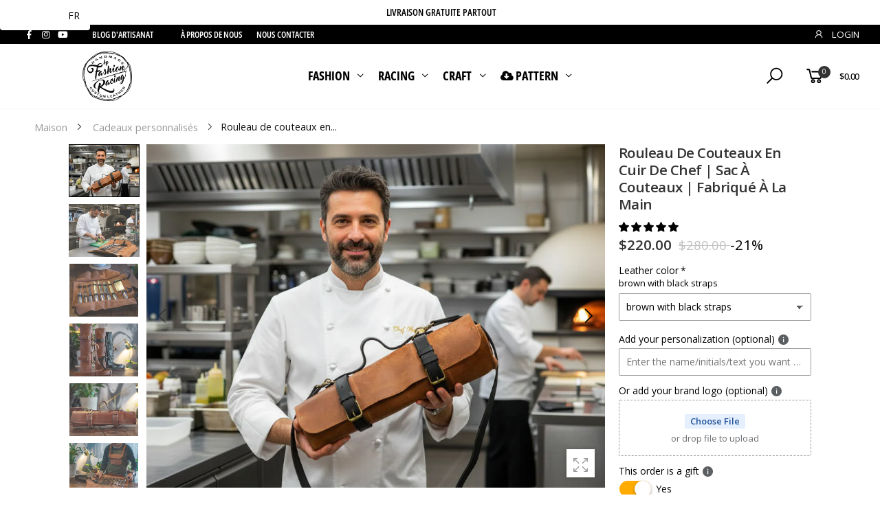

--- FILE ---
content_type: text/html; charset=utf-8
request_url: https://fashionracing.com/fr/products/chefs-leather-knife-roll-knives-bag-handcrafted
body_size: 75900
content:
<!doctype html><html class="no-js" lang="fr" dir="ltr">
  <head>
   <!-- Added by AVADA Cookies Bar -->
   <script>
   window.AVADA_COOKIES_BAR = window.AVADA_COOKIES_BAR || {};
   window.AVADA_COOKIES_BAR.shopId = 'tnjTLqVE7ffFJh9qFris';
   window.AVADA_COOKIES_BAR.status = false;
   AVADA_COOKIES_BAR ={"theme":"golden","message":"This website uses cookies to make sure you get the best experience with us. By clicking on \"Got it!\" you agree that we use cookies.","showPrivacyPolicy":true,"privacyLink":"/pages/gdpr-privacy-policy","privacyLinkText":"Learn more","agreeButtonText":"Got it!","denyButtonText":",","showOnCountry":"all","displayType":"float_card","desktopFloatCardPosition":"bottom_left","desktopPosition":"bottom","mobilePositions":"bottom","themeName":"Golden","bgColor":"#1D1D1D","messageColor":"#2C332F","agreeBtnTextColor":"#1D1D1D","privacyLinkColor":"#F2EFDD","agreeBtnBgColor":"#ffc000","agreeBtnBorder":"#2C332F","iconColor":"#ffbe00","textFont":"Open+Sans","denyTextColor":"#1D1D1D","showIcon":true,"advancedSetting":false,"customCss":"","textColor":"#F8F8F8","textAvada":"rgba(29, 29, 29, 0.8)","removeBranding":true,"specificRegions":{"ccpa":false,"lgpd":false,"gdpr":false,"pipeda":false,"appi":false},"customPrivacyLink":"/policies/privacy-policy","textBtnColor":"#F2C232","height":"80px","fontStore":[{"value":"Open+Sans","label":"Open Sans"},{"label":"sans-serif","value":"sans-serif"}],"display":"","float":"","width":"350px","boxShadow":"0px 3px 8px rgba(0, 0, 0, 0.2)","fontWeight":"500","borderColor":"#F1D00A","id":"xf09JftqrxFG7qyo2DVC","btnColor":"#1D1D1D","shopId":"tnjTLqVE7ffFJh9qFris","textAvadaMobile":"rgba(248, 248, 248, 0.8)","borderRadius":"32px"}
 </script>
   <!-- /Added by AVADA Cookies Bar -->
</script>
 <script src="https://cdn.shopifycdn.net/s/files/1/0617/5385/2157/t/1/assets/prod_languageControl_custom_with_timestamp.js"></script>
    
<!-- Start of Judge.me Core -->
<link rel="dns-prefetch" href="https://cdn.judge.me/">
<script data-cfasync='false' class='jdgm-settings-script'>window.jdgmSettings={"pagination":5,"disable_web_reviews":false,"badge_no_review_text":"Aucun avis","badge_n_reviews_text":"{{ n }} avis","badge_star_color":"#000000","hide_badge_preview_if_no_reviews":true,"badge_hide_text":true,"enforce_center_preview_badge":false,"widget_title":"Avis Clients","widget_open_form_text":"Écrire un avis","widget_close_form_text":"Annuler l'avis","widget_refresh_page_text":"Actualiser la page","widget_summary_text":"Basé sur {{ number_of_reviews }} avis","widget_no_review_text":"Soyez le premier à écrire un avis","widget_name_field_text":"Nom d'affichage","widget_verified_name_field_text":"Nom vérifié (public)","widget_name_placeholder_text":"Nom d'affichage","widget_required_field_error_text":"Ce champ est obligatoire.","widget_email_field_text":"Adresse email","widget_verified_email_field_text":"Email vérifié (privé, ne peut pas être modifié)","widget_email_placeholder_text":"Votre adresse email","widget_email_field_error_text":"Veuillez entrer une adresse email valide.","widget_rating_field_text":"Évaluation","widget_review_title_field_text":"Titre de l'avis","widget_review_title_placeholder_text":"Donnez un titre à votre avis","widget_review_body_field_text":"Contenu de l'avis","widget_review_body_placeholder_text":"Commencez à écrire ici...","widget_pictures_field_text":"Photo/Vidéo (facultatif)","widget_submit_review_text":"Soumettre l'avis","widget_submit_verified_review_text":"Soumettre un avis vérifié","widget_submit_success_msg_with_auto_publish":"Merci ! Veuillez actualiser la page dans quelques instants pour voir votre avis. Vous pouvez supprimer ou modifier votre avis en vous connectant à \u003ca href='https://judge.me/login' target='_blank' rel='nofollow noopener'\u003eJudge.me\u003c/a\u003e","widget_submit_success_msg_no_auto_publish":"Merci ! Votre avis sera publié dès qu'il sera approuvé par l'administrateur de la boutique. Vous pouvez supprimer ou modifier votre avis en vous connectant à \u003ca href='https://judge.me/login' target='_blank' rel='nofollow noopener'\u003eJudge.me\u003c/a\u003e","widget_show_default_reviews_out_of_total_text":"Affichage de {{ n_reviews_shown }} sur {{ n_reviews }} avis.","widget_show_all_link_text":"Tout afficher","widget_show_less_link_text":"Afficher moins","widget_author_said_text":"{{ reviewer_name }} a dit :","widget_days_text":"il y a {{ n }} jour/jours","widget_weeks_text":"il y a {{ n }} semaine/semaines","widget_months_text":"il y a {{ n }} mois","widget_years_text":"il y a {{ n }} an/ans","widget_yesterday_text":"Hier","widget_today_text":"Aujourd'hui","widget_replied_text":"\u003e\u003e {{ shop_name }} a répondu :","widget_read_more_text":"Lire plus","widget_reviewer_name_as_initial":"","widget_rating_filter_color":"","widget_rating_filter_see_all_text":"Voir tous les avis","widget_sorting_most_recent_text":"Plus récents","widget_sorting_highest_rating_text":"Meilleures notes","widget_sorting_lowest_rating_text":"Notes les plus basses","widget_sorting_with_pictures_text":"Uniquement les photos","widget_sorting_most_helpful_text":"Plus utiles","widget_open_question_form_text":"Poser une question","widget_reviews_subtab_text":"Avis","widget_questions_subtab_text":"Questions","widget_question_label_text":"Question","widget_answer_label_text":"Réponse","widget_question_placeholder_text":"Écrivez votre question ici","widget_submit_question_text":"Soumettre la question","widget_question_submit_success_text":"Merci pour votre question ! Nous vous notifierons dès qu'elle aura une réponse.","widget_star_color":"#000000","verified_badge_text":"Vérifié","verified_badge_bg_color":"","verified_badge_text_color":"","verified_badge_placement":"left-of-reviewer-name","widget_review_max_height":"","widget_hide_border":false,"widget_social_share":false,"widget_thumb":false,"widget_review_location_show":false,"widget_location_format":"","all_reviews_include_out_of_store_products":true,"all_reviews_out_of_store_text":"(hors boutique)","all_reviews_pagination":100,"all_reviews_product_name_prefix_text":"à propos de","enable_review_pictures":true,"enable_question_anwser":false,"widget_theme":"","review_date_format":"mm/dd/yyyy","default_sort_method":"most-recent","widget_product_reviews_subtab_text":"Avis Produits","widget_shop_reviews_subtab_text":"Avis Boutique","widget_other_products_reviews_text":"Avis pour d'autres produits","widget_store_reviews_subtab_text":"Avis de la boutique","widget_no_store_reviews_text":"Cette boutique n'a pas encore reçu d'avis","widget_web_restriction_product_reviews_text":"Ce produit n'a pas encore reçu d'avis","widget_no_items_text":"Aucun élément trouvé","widget_show_more_text":"Afficher plus","widget_write_a_store_review_text":"Écrire un avis sur la boutique","widget_other_languages_heading":"Avis dans d'autres langues","widget_translate_review_text":"Traduire l'avis en {{ language }}","widget_translating_review_text":"Traduction en cours...","widget_show_original_translation_text":"Afficher l'original ({{ language }})","widget_translate_review_failed_text":"Impossible de traduire cet avis.","widget_translate_review_retry_text":"Réessayer","widget_translate_review_try_again_later_text":"Réessayez plus tard","show_product_url_for_grouped_product":false,"widget_sorting_pictures_first_text":"Photos en premier","show_pictures_on_all_rev_page_mobile":false,"show_pictures_on_all_rev_page_desktop":false,"floating_tab_hide_mobile_install_preference":false,"floating_tab_button_name":"★ Avis","floating_tab_title":"Laissons nos clients parler pour nous","floating_tab_button_color":"","floating_tab_button_background_color":"","floating_tab_url":"","floating_tab_url_enabled":false,"floating_tab_tab_style":"text","all_reviews_text_badge_text":"Les clients nous notent {{ shop.metafields.judgeme.all_reviews_rating | round: 1 }}/5 basé sur {{ shop.metafields.judgeme.all_reviews_count }} avis.","all_reviews_text_badge_text_branded_style":"{{ shop.metafields.judgeme.all_reviews_rating | round: 1 }} sur 5 étoiles basé sur {{ shop.metafields.judgeme.all_reviews_count }} avis","is_all_reviews_text_badge_a_link":false,"show_stars_for_all_reviews_text_badge":false,"all_reviews_text_badge_url":"","all_reviews_text_style":"text","all_reviews_text_color_style":"judgeme_brand_color","all_reviews_text_color":"#108474","all_reviews_text_show_jm_brand":true,"featured_carousel_show_header":true,"featured_carousel_title":"Laissons nos clients parler pour nous","testimonials_carousel_title":"Les clients nous disent","videos_carousel_title":"Histoire de clients réels","cards_carousel_title":"Les clients nous disent","featured_carousel_count_text":"sur {{ n }} avis","featured_carousel_add_link_to_all_reviews_page":false,"featured_carousel_url":"","featured_carousel_show_images":true,"featured_carousel_autoslide_interval":5,"featured_carousel_arrows_on_the_sides":false,"featured_carousel_height":250,"featured_carousel_width":80,"featured_carousel_image_size":0,"featured_carousel_image_height":250,"featured_carousel_arrow_color":"#eeeeee","verified_count_badge_style":"vintage","verified_count_badge_orientation":"horizontal","verified_count_badge_color_style":"judgeme_brand_color","verified_count_badge_color":"#108474","is_verified_count_badge_a_link":false,"verified_count_badge_url":"","verified_count_badge_show_jm_brand":true,"widget_rating_preset_default":5,"widget_first_sub_tab":"product-reviews","widget_show_histogram":true,"widget_histogram_use_custom_color":false,"widget_pagination_use_custom_color":false,"widget_star_use_custom_color":false,"widget_verified_badge_use_custom_color":false,"widget_write_review_use_custom_color":false,"picture_reminder_submit_button":"Télécharger des photos","enable_review_videos":true,"mute_video_by_default":true,"widget_sorting_videos_first_text":"Vidéos en premier","widget_review_pending_text":"En attente","featured_carousel_items_for_large_screen":3,"social_share_options_order":"Facebook,Twitter","remove_microdata_snippet":false,"disable_json_ld":false,"enable_json_ld_products":false,"preview_badge_show_question_text":false,"preview_badge_no_question_text":"Aucune question","preview_badge_n_question_text":"{{ number_of_questions }} question/questions","qa_badge_show_icon":false,"qa_badge_position":"same-row","remove_judgeme_branding":false,"widget_add_search_bar":false,"widget_search_bar_placeholder":"Recherche","widget_sorting_verified_only_text":"Vérifiés uniquement","featured_carousel_theme":"focused","featured_carousel_show_rating":true,"featured_carousel_show_title":true,"featured_carousel_show_body":true,"featured_carousel_show_date":false,"featured_carousel_show_reviewer":true,"featured_carousel_show_product":false,"featured_carousel_header_background_color":"#108474","featured_carousel_header_text_color":"#ffffff","featured_carousel_name_product_separator":"reviewed","featured_carousel_full_star_background":"#108474","featured_carousel_empty_star_background":"#dadada","featured_carousel_vertical_theme_background":"#f9fafb","featured_carousel_verified_badge_enable":false,"featured_carousel_verified_badge_color":"#108474","featured_carousel_border_style":"round","featured_carousel_review_line_length_limit":3,"featured_carousel_more_reviews_button_text":"Lire plus d'avis","featured_carousel_view_product_button_text":"Voir le produit","all_reviews_page_load_reviews_on":"scroll","all_reviews_page_load_more_text":"Charger plus d'avis","disable_fb_tab_reviews":false,"enable_ajax_cdn_cache":false,"widget_public_name_text":"affiché publiquement comme","default_reviewer_name":"John Smith","default_reviewer_name_has_non_latin":true,"widget_reviewer_anonymous":"Anonyme","medals_widget_title":"Médailles d'avis Judge.me","medals_widget_background_color":"#f9fafb","medals_widget_position":"footer_all_pages","medals_widget_border_color":"#f9fafb","medals_widget_verified_text_position":"left","medals_widget_use_monochromatic_version":true,"medals_widget_elements_color":"#000000","show_reviewer_avatar":true,"widget_invalid_yt_video_url_error_text":"Pas une URL de vidéo YouTube","widget_max_length_field_error_text":"Veuillez ne pas dépasser {0} caractères.","widget_show_country_flag":false,"widget_show_collected_via_shop_app":true,"widget_verified_by_shop_badge_style":"light","widget_verified_by_shop_text":"Vérifié par la boutique","widget_show_photo_gallery":true,"widget_load_with_code_splitting":true,"widget_ugc_install_preference":false,"widget_ugc_title":"Fait par nous, partagé par vous","widget_ugc_subtitle":"Taguez-nous pour voir votre photo mise en avant sur notre page","widget_ugc_arrows_color":"#ffffff","widget_ugc_primary_button_text":"Acheter maintenant","widget_ugc_primary_button_background_color":"#108474","widget_ugc_primary_button_text_color":"#ffffff","widget_ugc_primary_button_border_width":"0","widget_ugc_primary_button_border_style":"none","widget_ugc_primary_button_border_color":"#108474","widget_ugc_primary_button_border_radius":"25","widget_ugc_secondary_button_text":"Charger plus","widget_ugc_secondary_button_background_color":"#ffffff","widget_ugc_secondary_button_text_color":"#108474","widget_ugc_secondary_button_border_width":"2","widget_ugc_secondary_button_border_style":"solid","widget_ugc_secondary_button_border_color":"#108474","widget_ugc_secondary_button_border_radius":"25","widget_ugc_reviews_button_text":"Voir les avis","widget_ugc_reviews_button_background_color":"#ffffff","widget_ugc_reviews_button_text_color":"#108474","widget_ugc_reviews_button_border_width":"2","widget_ugc_reviews_button_border_style":"solid","widget_ugc_reviews_button_border_color":"#108474","widget_ugc_reviews_button_border_radius":"25","widget_ugc_reviews_button_link_to":"judgeme-reviews-page","widget_ugc_show_post_date":true,"widget_ugc_max_width":"800","widget_rating_metafield_value_type":true,"widget_primary_color":"#000000","widget_enable_secondary_color":false,"widget_secondary_color":"#edf5f5","widget_summary_average_rating_text":"{{ average_rating }} sur 5","widget_media_grid_title":"Photos \u0026 vidéos clients","widget_media_grid_see_more_text":"Voir plus","widget_round_style":false,"widget_show_product_medals":false,"widget_verified_by_judgeme_text":"Vérifié par Judge.me","widget_show_store_medals":true,"widget_verified_by_judgeme_text_in_store_medals":"Vérifié par Judge.me","widget_media_field_exceed_quantity_message":"Désolé, nous ne pouvons accepter que {{ max_media }} pour un avis.","widget_media_field_exceed_limit_message":"{{ file_name }} est trop volumineux, veuillez sélectionner un {{ media_type }} de moins de {{ size_limit }}MB.","widget_review_submitted_text":"Avis soumis !","widget_question_submitted_text":"Question soumise !","widget_close_form_text_question":"Annuler","widget_write_your_answer_here_text":"Écrivez votre réponse ici","widget_enabled_branded_link":true,"widget_show_collected_by_judgeme":false,"widget_reviewer_name_color":"","widget_write_review_text_color":"","widget_write_review_bg_color":"","widget_collected_by_judgeme_text":"collecté par Judge.me","widget_pagination_type":"standard","widget_load_more_text":"Charger plus","widget_load_more_color":"#108474","widget_full_review_text":"Avis complet","widget_read_more_reviews_text":"Lire plus d'avis","widget_read_questions_text":"Lire les questions","widget_questions_and_answers_text":"Questions \u0026 Réponses","widget_verified_by_text":"Vérifié par","widget_verified_text":"Vérifié","widget_number_of_reviews_text":"{{ number_of_reviews }} avis","widget_back_button_text":"Retour","widget_next_button_text":"Suivant","widget_custom_forms_filter_button":"Filtres","custom_forms_style":"horizontal","widget_show_review_information":false,"how_reviews_are_collected":"Comment les avis sont-ils collectés ?","widget_show_review_keywords":false,"widget_gdpr_statement":"Comment nous utilisons vos données : Nous vous contacterons uniquement à propos de l'avis que vous avez laissé, et seulement si nécessaire. En soumettant votre avis, vous acceptez les \u003ca href='https://judge.me/terms' target='_blank' rel='nofollow noopener'\u003econditions\u003c/a\u003e, la \u003ca href='https://judge.me/privacy' target='_blank' rel='nofollow noopener'\u003epolitique de confidentialité\u003c/a\u003e et les \u003ca href='https://judge.me/content-policy' target='_blank' rel='nofollow noopener'\u003epolitiques de contenu\u003c/a\u003e de Judge.me.","widget_multilingual_sorting_enabled":false,"widget_translate_review_content_enabled":false,"widget_translate_review_content_method":"manual","popup_widget_review_selection":"automatically_with_pictures","popup_widget_round_border_style":true,"popup_widget_show_title":true,"popup_widget_show_body":true,"popup_widget_show_reviewer":false,"popup_widget_show_product":true,"popup_widget_show_pictures":true,"popup_widget_use_review_picture":true,"popup_widget_show_on_home_page":true,"popup_widget_show_on_product_page":true,"popup_widget_show_on_collection_page":true,"popup_widget_show_on_cart_page":true,"popup_widget_position":"bottom_left","popup_widget_first_review_delay":5,"popup_widget_duration":5,"popup_widget_interval":5,"popup_widget_review_count":5,"popup_widget_hide_on_mobile":true,"review_snippet_widget_round_border_style":true,"review_snippet_widget_card_color":"#FFFFFF","review_snippet_widget_slider_arrows_background_color":"#FFFFFF","review_snippet_widget_slider_arrows_color":"#000000","review_snippet_widget_star_color":"#108474","show_product_variant":false,"all_reviews_product_variant_label_text":"Variante : ","widget_show_verified_branding":false,"widget_ai_summary_title":"Les clients disent","widget_ai_summary_disclaimer":"Résumé des avis généré par IA basé sur les avis clients récents","widget_show_ai_summary":false,"widget_show_ai_summary_bg":false,"widget_show_review_title_input":true,"redirect_reviewers_invited_via_email":"review_widget","request_store_review_after_product_review":false,"request_review_other_products_in_order":false,"review_form_color_scheme":"default","review_form_corner_style":"square","review_form_star_color":{},"review_form_text_color":"#333333","review_form_background_color":"#ffffff","review_form_field_background_color":"#fafafa","review_form_button_color":{},"review_form_button_text_color":"#ffffff","review_form_modal_overlay_color":"#000000","review_content_screen_title_text":"Comment évalueriez-vous ce produit ?","review_content_introduction_text":"Nous serions ravis que vous partagiez un peu votre expérience.","store_review_form_title_text":"Comment évalueriez-vous cette boutique ?","store_review_form_introduction_text":"Nous serions ravis que vous partagiez un peu votre expérience.","show_review_guidance_text":true,"one_star_review_guidance_text":"Mauvais","five_star_review_guidance_text":"Excellent","customer_information_screen_title_text":"À propos de vous","customer_information_introduction_text":"Veuillez nous en dire plus sur vous.","custom_questions_screen_title_text":"Votre expérience en détail","custom_questions_introduction_text":"Voici quelques questions pour nous aider à mieux comprendre votre expérience.","review_submitted_screen_title_text":"Merci pour votre avis !","review_submitted_screen_thank_you_text":"Nous le traitons et il apparaîtra bientôt dans la boutique.","review_submitted_screen_email_verification_text":"Veuillez confirmer votre email en cliquant sur le lien que nous venons de vous envoyer. Cela nous aide à maintenir des avis authentiques.","review_submitted_request_store_review_text":"Aimeriez-vous partager votre expérience d'achat avec nous ?","review_submitted_review_other_products_text":"Aimeriez-vous évaluer ces produits ?","store_review_screen_title_text":"Voulez-vous partager votre expérience de shopping avec nous ?","store_review_introduction_text":"Nous apprécions votre retour d'expérience et nous l'utilisons pour nous améliorer. Veuillez partager vos pensées ou suggestions.","reviewer_media_screen_title_picture_text":"Partager une photo","reviewer_media_introduction_picture_text":"Téléchargez une photo pour étayer votre avis.","reviewer_media_screen_title_video_text":"Partager une vidéo","reviewer_media_introduction_video_text":"Téléchargez une vidéo pour étayer votre avis.","reviewer_media_screen_title_picture_or_video_text":"Partager une photo ou une vidéo","reviewer_media_introduction_picture_or_video_text":"Téléchargez une photo ou une vidéo pour étayer votre avis.","reviewer_media_youtube_url_text":"Collez votre URL Youtube ici","advanced_settings_next_step_button_text":"Suivant","advanced_settings_close_review_button_text":"Fermer","modal_write_review_flow":false,"write_review_flow_required_text":"Obligatoire","write_review_flow_privacy_message_text":"Nous respectons votre vie privée.","write_review_flow_anonymous_text":"Avis anonyme","write_review_flow_visibility_text":"Ne sera pas visible pour les autres clients.","write_review_flow_multiple_selection_help_text":"Sélectionnez autant que vous le souhaitez","write_review_flow_single_selection_help_text":"Sélectionnez une option","write_review_flow_required_field_error_text":"Ce champ est obligatoire","write_review_flow_invalid_email_error_text":"Veuillez saisir une adresse email valide","write_review_flow_max_length_error_text":"Max. {{ max_length }} caractères.","write_review_flow_media_upload_text":"\u003cb\u003eCliquez pour télécharger\u003c/b\u003e ou glissez-déposez","write_review_flow_gdpr_statement":"Nous vous contacterons uniquement au sujet de votre avis si nécessaire. En soumettant votre avis, vous acceptez nos \u003ca href='https://judge.me/terms' target='_blank' rel='nofollow noopener'\u003econditions d'utilisation\u003c/a\u003e et notre \u003ca href='https://judge.me/privacy' target='_blank' rel='nofollow noopener'\u003epolitique de confidentialité\u003c/a\u003e.","rating_only_reviews_enabled":false,"show_negative_reviews_help_screen":false,"new_review_flow_help_screen_rating_threshold":3,"negative_review_resolution_screen_title_text":"Dites-nous plus","negative_review_resolution_text":"Votre expérience est importante pour nous. S'il y a eu des problèmes avec votre achat, nous sommes là pour vous aider. N'hésitez pas à nous contacter, nous aimerions avoir l'opportunité de corriger les choses.","negative_review_resolution_button_text":"Contactez-nous","negative_review_resolution_proceed_with_review_text":"Laisser un avis","negative_review_resolution_subject":"Problème avec l'achat de {{ shop_name }}.{{ order_name }}","preview_badge_collection_page_install_status":false,"widget_review_custom_css":"","preview_badge_custom_css":"","preview_badge_stars_count":"5-stars","featured_carousel_custom_css":"","floating_tab_custom_css":"","all_reviews_widget_custom_css":"","medals_widget_custom_css":"","verified_badge_custom_css":"","all_reviews_text_custom_css":"","transparency_badges_collected_via_store_invite":false,"transparency_badges_from_another_provider":false,"transparency_badges_collected_from_store_visitor":false,"transparency_badges_collected_by_verified_review_provider":false,"transparency_badges_earned_reward":false,"transparency_badges_collected_via_store_invite_text":"Avis collecté via l'invitation du magasin","transparency_badges_from_another_provider_text":"Avis collecté d'un autre fournisseur","transparency_badges_collected_from_store_visitor_text":"Avis collecté d'un visiteur du magasin","transparency_badges_written_in_google_text":"Avis écrit sur Google","transparency_badges_written_in_etsy_text":"Avis écrit sur Etsy","transparency_badges_written_in_shop_app_text":"Avis écrit sur Shop App","transparency_badges_earned_reward_text":"Avis a gagné une récompense pour une commande future","product_review_widget_per_page":10,"widget_store_review_label_text":"Avis de la boutique","checkout_comment_extension_title_on_product_page":"Customer Comments","checkout_comment_extension_num_latest_comment_show":5,"checkout_comment_extension_format":"name_and_timestamp","checkout_comment_customer_name":"last_initial","checkout_comment_comment_notification":true,"preview_badge_collection_page_install_preference":true,"preview_badge_home_page_install_preference":true,"preview_badge_product_page_install_preference":true,"review_widget_install_preference":"","review_carousel_install_preference":true,"floating_reviews_tab_install_preference":"none","verified_reviews_count_badge_install_preference":false,"all_reviews_text_install_preference":false,"review_widget_best_location":true,"judgeme_medals_install_preference":false,"review_widget_revamp_enabled":false,"review_widget_qna_enabled":false,"review_widget_header_theme":"minimal","review_widget_widget_title_enabled":true,"review_widget_header_text_size":"medium","review_widget_header_text_weight":"regular","review_widget_average_rating_style":"compact","review_widget_bar_chart_enabled":true,"review_widget_bar_chart_type":"numbers","review_widget_bar_chart_style":"standard","review_widget_expanded_media_gallery_enabled":false,"review_widget_reviews_section_theme":"standard","review_widget_image_style":"thumbnails","review_widget_review_image_ratio":"square","review_widget_stars_size":"medium","review_widget_verified_badge":"standard_text","review_widget_review_title_text_size":"medium","review_widget_review_text_size":"medium","review_widget_review_text_length":"medium","review_widget_number_of_columns_desktop":3,"review_widget_carousel_transition_speed":5,"review_widget_custom_questions_answers_display":"always","review_widget_button_text_color":"#FFFFFF","review_widget_text_color":"#000000","review_widget_lighter_text_color":"#7B7B7B","review_widget_corner_styling":"soft","review_widget_review_word_singular":"avis","review_widget_review_word_plural":"avis","review_widget_voting_label":"Utile?","review_widget_shop_reply_label":"Réponse de {{ shop_name }} :","review_widget_filters_title":"Filtres","qna_widget_question_word_singular":"Question","qna_widget_question_word_plural":"Questions","qna_widget_answer_reply_label":"Réponse de {{ answerer_name }} :","qna_content_screen_title_text":"Poser une question sur ce produit","qna_widget_question_required_field_error_text":"Veuillez entrer votre question.","qna_widget_flow_gdpr_statement":"Nous vous contacterons uniquement au sujet de votre question si nécessaire. En soumettant votre question, vous acceptez nos \u003ca href='https://judge.me/terms' target='_blank' rel='nofollow noopener'\u003econditions d'utilisation\u003c/a\u003e et notre \u003ca href='https://judge.me/privacy' target='_blank' rel='nofollow noopener'\u003epolitique de confidentialité\u003c/a\u003e.","qna_widget_question_submitted_text":"Merci pour votre question !","qna_widget_close_form_text_question":"Fermer","qna_widget_question_submit_success_text":"Nous vous enverrons un email lorsque nous répondrons à votre question.","all_reviews_widget_v2025_enabled":false,"all_reviews_widget_v2025_header_theme":"default","all_reviews_widget_v2025_widget_title_enabled":true,"all_reviews_widget_v2025_header_text_size":"medium","all_reviews_widget_v2025_header_text_weight":"regular","all_reviews_widget_v2025_average_rating_style":"compact","all_reviews_widget_v2025_bar_chart_enabled":true,"all_reviews_widget_v2025_bar_chart_type":"numbers","all_reviews_widget_v2025_bar_chart_style":"standard","all_reviews_widget_v2025_expanded_media_gallery_enabled":false,"all_reviews_widget_v2025_show_store_medals":true,"all_reviews_widget_v2025_show_photo_gallery":true,"all_reviews_widget_v2025_show_review_keywords":false,"all_reviews_widget_v2025_show_ai_summary":false,"all_reviews_widget_v2025_show_ai_summary_bg":false,"all_reviews_widget_v2025_add_search_bar":false,"all_reviews_widget_v2025_default_sort_method":"most-recent","all_reviews_widget_v2025_reviews_per_page":10,"all_reviews_widget_v2025_reviews_section_theme":"default","all_reviews_widget_v2025_image_style":"thumbnails","all_reviews_widget_v2025_review_image_ratio":"square","all_reviews_widget_v2025_stars_size":"medium","all_reviews_widget_v2025_verified_badge":"bold_badge","all_reviews_widget_v2025_review_title_text_size":"medium","all_reviews_widget_v2025_review_text_size":"medium","all_reviews_widget_v2025_review_text_length":"medium","all_reviews_widget_v2025_number_of_columns_desktop":3,"all_reviews_widget_v2025_carousel_transition_speed":5,"all_reviews_widget_v2025_custom_questions_answers_display":"always","all_reviews_widget_v2025_show_product_variant":false,"all_reviews_widget_v2025_show_reviewer_avatar":true,"all_reviews_widget_v2025_reviewer_name_as_initial":"","all_reviews_widget_v2025_review_location_show":false,"all_reviews_widget_v2025_location_format":"","all_reviews_widget_v2025_show_country_flag":false,"all_reviews_widget_v2025_verified_by_shop_badge_style":"light","all_reviews_widget_v2025_social_share":false,"all_reviews_widget_v2025_social_share_options_order":"Facebook,Twitter,LinkedIn,Pinterest","all_reviews_widget_v2025_pagination_type":"standard","all_reviews_widget_v2025_button_text_color":"#FFFFFF","all_reviews_widget_v2025_text_color":"#000000","all_reviews_widget_v2025_lighter_text_color":"#7B7B7B","all_reviews_widget_v2025_corner_styling":"soft","all_reviews_widget_v2025_title":"Avis clients","all_reviews_widget_v2025_ai_summary_title":"Les clients disent à propos de cette boutique","all_reviews_widget_v2025_no_review_text":"Soyez le premier à écrire un avis","platform":"shopify","branding_url":"https://app.judge.me/reviews/stores/fashionracing.com","branding_text":"Powered by Judge.me","locale":"fr","reply_name":"Fashion Racing ","widget_version":"3.0","footer":true,"autopublish":true,"review_dates":false,"enable_custom_form":false,"shop_use_review_site":true,"shop_locale":"en","enable_multi_locales_translations":true,"show_review_title_input":true,"review_verification_email_status":"always","can_be_branded":false,"reply_name_text":"Fashion Racing"};</script> <style class='jdgm-settings-style'>﻿.jdgm-xx{left:0}:root{--jdgm-primary-color: #000;--jdgm-secondary-color: rgba(0,0,0,0.1);--jdgm-star-color: #000;--jdgm-write-review-text-color: white;--jdgm-write-review-bg-color: #000000;--jdgm-paginate-color: #000;--jdgm-border-radius: 0;--jdgm-reviewer-name-color: #000000}.jdgm-histogram__bar-content{background-color:#000}.jdgm-rev[data-verified-buyer=true] .jdgm-rev__icon.jdgm-rev__icon:after,.jdgm-rev__buyer-badge.jdgm-rev__buyer-badge{color:white;background-color:#000}.jdgm-review-widget--small .jdgm-gallery.jdgm-gallery .jdgm-gallery__thumbnail-link:nth-child(8) .jdgm-gallery__thumbnail-wrapper.jdgm-gallery__thumbnail-wrapper:before{content:"Voir plus"}@media only screen and (min-width: 768px){.jdgm-gallery.jdgm-gallery .jdgm-gallery__thumbnail-link:nth-child(8) .jdgm-gallery__thumbnail-wrapper.jdgm-gallery__thumbnail-wrapper:before{content:"Voir plus"}}.jdgm-preview-badge .jdgm-star.jdgm-star{color:#000000}.jdgm-prev-badge[data-average-rating='0.00']{display:none !important}.jdgm-prev-badge__text{display:none !important}.jdgm-rev .jdgm-rev__timestamp,.jdgm-quest .jdgm-rev__timestamp,.jdgm-carousel-item__timestamp{display:none !important}.jdgm-author-all-initials{display:none !important}.jdgm-author-last-initial{display:none !important}.jdgm-rev-widg__title{visibility:hidden}.jdgm-rev-widg__summary-text{visibility:hidden}.jdgm-prev-badge__text{visibility:hidden}.jdgm-rev__prod-link-prefix:before{content:'à propos de'}.jdgm-rev__variant-label:before{content:'Variante : '}.jdgm-rev__out-of-store-text:before{content:'(hors boutique)'}@media only screen and (min-width: 768px){.jdgm-rev__pics .jdgm-rev_all-rev-page-picture-separator,.jdgm-rev__pics .jdgm-rev__product-picture{display:none}}@media only screen and (max-width: 768px){.jdgm-rev__pics .jdgm-rev_all-rev-page-picture-separator,.jdgm-rev__pics .jdgm-rev__product-picture{display:none}}.jdgm-verified-count-badget[data-from-snippet="true"]{display:none !important}.jdgm-all-reviews-text[data-from-snippet="true"]{display:none !important}.jdgm-medals-section[data-from-snippet="true"]{display:none !important}.jdgm-ugc-media-wrapper[data-from-snippet="true"]{display:none !important}.jdgm-rev__transparency-badge[data-badge-type="review_collected_via_store_invitation"]{display:none !important}.jdgm-rev__transparency-badge[data-badge-type="review_collected_from_another_provider"]{display:none !important}.jdgm-rev__transparency-badge[data-badge-type="review_collected_from_store_visitor"]{display:none !important}.jdgm-rev__transparency-badge[data-badge-type="review_written_in_etsy"]{display:none !important}.jdgm-rev__transparency-badge[data-badge-type="review_written_in_google_business"]{display:none !important}.jdgm-rev__transparency-badge[data-badge-type="review_written_in_shop_app"]{display:none !important}.jdgm-rev__transparency-badge[data-badge-type="review_earned_for_future_purchase"]{display:none !important}.jdgm-review-snippet-widget .jdgm-rev-snippet-widget__cards-container .jdgm-rev-snippet-card{border-radius:8px;background:#fff}.jdgm-review-snippet-widget .jdgm-rev-snippet-widget__cards-container .jdgm-rev-snippet-card__rev-rating .jdgm-star{color:#108474}.jdgm-review-snippet-widget .jdgm-rev-snippet-widget__prev-btn,.jdgm-review-snippet-widget .jdgm-rev-snippet-widget__next-btn{border-radius:50%;background:#fff}.jdgm-review-snippet-widget .jdgm-rev-snippet-widget__prev-btn>svg,.jdgm-review-snippet-widget .jdgm-rev-snippet-widget__next-btn>svg{fill:#000}.jdgm-full-rev-modal.rev-snippet-widget .jm-mfp-container .jm-mfp-content,.jdgm-full-rev-modal.rev-snippet-widget .jm-mfp-container .jdgm-full-rev__icon,.jdgm-full-rev-modal.rev-snippet-widget .jm-mfp-container .jdgm-full-rev__pic-img,.jdgm-full-rev-modal.rev-snippet-widget .jm-mfp-container .jdgm-full-rev__reply{border-radius:8px}.jdgm-full-rev-modal.rev-snippet-widget .jm-mfp-container .jdgm-full-rev[data-verified-buyer="true"] .jdgm-full-rev__icon::after{border-radius:8px}.jdgm-full-rev-modal.rev-snippet-widget .jm-mfp-container .jdgm-full-rev .jdgm-rev__buyer-badge{border-radius:calc( 8px / 2 )}.jdgm-full-rev-modal.rev-snippet-widget .jm-mfp-container .jdgm-full-rev .jdgm-full-rev__replier::before{content:'Fashion Racing '}.jdgm-full-rev-modal.rev-snippet-widget .jm-mfp-container .jdgm-full-rev .jdgm-full-rev__product-button{border-radius:calc( 8px * 6 )}
</style> <style class='jdgm-settings-style'></style>

  
  
  
  <style class='jdgm-miracle-styles'>
  @-webkit-keyframes jdgm-spin{0%{-webkit-transform:rotate(0deg);-ms-transform:rotate(0deg);transform:rotate(0deg)}100%{-webkit-transform:rotate(359deg);-ms-transform:rotate(359deg);transform:rotate(359deg)}}@keyframes jdgm-spin{0%{-webkit-transform:rotate(0deg);-ms-transform:rotate(0deg);transform:rotate(0deg)}100%{-webkit-transform:rotate(359deg);-ms-transform:rotate(359deg);transform:rotate(359deg)}}@font-face{font-family:'JudgemeStar';src:url("[data-uri]") format("woff");font-weight:normal;font-style:normal}.jdgm-star{font-family:'JudgemeStar';display:inline !important;text-decoration:none !important;padding:0 4px 0 0 !important;margin:0 !important;font-weight:bold;opacity:1;-webkit-font-smoothing:antialiased;-moz-osx-font-smoothing:grayscale}.jdgm-star:hover{opacity:1}.jdgm-star:last-of-type{padding:0 !important}.jdgm-star.jdgm--on:before{content:"\e000"} .jdgm-star.jdgm--off:before{content:"\e001"}.jdgm-star.jdgm--half:before{content:"\e002"}.jdgm-widget *{margin:0;line-height:1.4;-webkit-box-sizing:border-box;-moz-box-sizing:border-box;box-sizing:border-box;-webkit-overflow-scrolling:touch}.jdgm-hidden{display:none !important;visibility:hidden !important}.jdgm-temp-hidden{display:none}.jdgm-spinner{width:40px;height:40px;margin:auto;border-radius:50%;border-top:2px solid #eee;border-right:2px solid #eee;border-bottom:2px solid #eee;border-left:2px solid #ccc;-webkit-animation:jdgm-spin 0.8s infinite linear;animation:jdgm-spin 0.8s infinite linear}.jdgm-prev-badge{display:block !important}

</style>


  
  
   


<script data-cfasync='false' class='jdgm-script'>
!function(e){window.jdgm=window.jdgm||{},jdgm.CDN_HOST="https://cdn.judge.me/",
jdgm.docReady=function(d){(e.attachEvent?"complete"===e.readyState:"loading"!==e.readyState)?
setTimeout(d,0):e.addEventListener("DOMContentLoaded",d)},jdgm.loadCSS=function(d,t,o,s){
!o&&jdgm.loadCSS.requestedUrls.indexOf(d)>=0||(jdgm.loadCSS.requestedUrls.push(d),
(s=e.createElement("link")).rel="stylesheet",s.class="jdgm-stylesheet",s.media="nope!",
s.href=d,s.onload=function(){this.media="all",t&&setTimeout(t)},e.body.appendChild(s))},
jdgm.loadCSS.requestedUrls=[],jdgm.docReady(function(){(window.jdgmLoadCSS||e.querySelectorAll(
".jdgm-widget, .jdgm-all-reviews-page").length>0)&&(jdgmSettings.widget_load_with_code_splitting?
parseFloat(jdgmSettings.widget_version)>=3?jdgm.loadCSS(jdgm.CDN_HOST+"widget_v3/base.css"):
jdgm.loadCSS(jdgm.CDN_HOST+"widget/base.css"):jdgm.loadCSS(jdgm.CDN_HOST+"shopify_v2.css"))})}(document);
</script>
<script async data-cfasync="false" type="text/javascript" src="https://cdn.judge.me/loader.js"></script>

<noscript><link rel="stylesheet" type="text/css" media="all" href="https://cdn.judge.me/shopify_v2.css"></noscript>
<!-- End of Judge.me Core -->

 

    <meta charset="utf-8">
  

 <!-- default to true --><!-- Contain template--><!-- setting name: pluginseo_pageTitleTruncateEnableForProducts-->
    <!-- setting value: true --><!-- pageTitleTemplate: %% product.title %%%% product.selected_variant.title || prepend_not_empty: ' ' %% -->
  <!-- pageTitleToParse": Rouleau de couteaux en cuir de chef | Sac à couteaux | Fabriqué à la main -->
  <!-- pageTitleTruncateApplicable: true -->

  <!-- pluginseo_pageTitleTemplateApplyToAll: true -->
  <!-- pageTitleTruncateApplicable: true --><!-- Custom page title: Yes --><title>Rouleau de couteaux en cuir de chef | Sac à couteaux | Fabriqué à la main</title> <!-- default to true --><!-- Contain template--><!-- setting name: pluginseo_metaDescriptionTruncateEnableForProducts-->
    <!-- setting value: true --><!-- metaDescriptionTemplate: %% product.description || strip_newlines || replace: '.,', ',' || strip_html || escape %% -->
  <!-- metaDescriptionToParse": L&#39;un des meilleurs cadeaux pour les chefs, selon les chefs et les restaurateurs. Personnalisation gratuite et nous gravons n&#39;importe quelle image, initiales, nom, logo. Knife Roll exceptionnellement bien fait et agréable au toucher. Le rouleau de couteaux en cuir est pratique et beau, représentant le style individuel et le statut professionnel du chef. -->
  <!-- metaDescriptionTruncateApplicable: true -->

  <!-- pluginseo_metaDescriptionTemplateApplyToAll: true -->
  <!-- metaDescriptionTruncateApplicable: true --><!-- Yes --><meta name="description" content="Offrez à vos couteaux précieux la maison qu&amp;#39;ils méritent - un sac à roulettes en cuir marron fabriqué à la main.Chaque chef adorera notre sac à couteaux en cuir marro" /><script data-desc="seo-breadcrumb-list" type="application/ld+json">
{
  "@context": "http://schema.org",
  "@type": "BreadcrumbList",
  "itemListElement": [{
          "@type": "ListItem",
          "position": 1,
          "item": {
            "@id": "https://fashionracing.com/fr/products/chefs-leather-knife-roll-knives-bag-handcrafted",
            "name": "Rouleau de couteaux en cuir de chef | Sac à couteaux | Fabriqué à la main"
          }
        }]
}
</script><script data-desc="seo-organization" type="application/ld+json">
  {
    "@context": "http://schema.org",
    "@type": "Organization",
    "@id": "https://fashionracing.com#organization",
    "name": "Fashion Racing ",
    "url": "https://fashionracing.com","sameAs": []
  }
</script><script data-desc="seo-product" type="application/ld+json">
    {
      "@context": "http://schema.org/",
      "@type": "Product",
      "@id": "https://fashionracing.com/fr/products/chefs-leather-knife-roll-knives-bag-handcrafted#product",
      "name": "Rouleau de couteaux en cuir de chef | Sac à couteaux | Fabriqué à la main",
      "image": "https://fashionracing.com/cdn/shop/files/brown_black_leather_chef_knife_roll_bag_fashionracing_handcrafted_450x450.jpg?v=1759925260",
      "description": "Offrez à vos couteaux précieux la maison qu&#39;ils méritent - un sac à roulettes en cuir marron fabriqué à la main. Chaque chef adorera notre sac à couteaux en cuir marron car il est si utile et en toute sécurité pour transporter des couteaux tranchants. Offrez à vos précieux couteaux la maison qu&#39;ils méritent dans un sac à roulettes en cuir fabriqué à la main. Notre rouleau de couteaux fait à la main pour souligner le professionnalisme d&#39;un chef.    Si vous êtes un chef professionnel ou un cuisinier sérieux, vous irez travailler - restaurant, école culinaire, démonstrations de cuisine, restauration ou barbecue avec des amis. Et une chose est sûre, vous aurez envie d&#39;apporter vos couteaux tranchants. Notre rouleau à couteaux en cuir est la solution parfaite. Le sac à couteaux vous permet de transporter facilement et en toute sécurité tous vos couteaux ainsi que d&#39;autres petits ustensiles de cuisine. Le rouleau de couteaux en cuir comprend une poignée de transport et une bandoulière en cuir amovible pour un transport facile et des sangles en cuir solides pour attacher solidement votre rouleau fermé.          Plusieurs raisons d&#39;acheter le sac à couteaux en cuir du chef par Fashion Racing.  Fait main Nos rouleaux de couteaux et sacs en cuir sont fabriqués dans un environnement de joie, d&#39;inspiration, de passion et de respect. Nous sommes sûrs que ces mêmes valeurs se retrouvent d&#39;une manière ou d&#39;une autre dans la fibre même d&#39;un article en cuir fait à la main.  Dessin original Lorsque nous fabriquons nos produits, nous y laissons une partie de nous-mêmes. Lorsque nous avons fini de créer, nous sommes fiers de notre travail en partie parce que nous nous y reconnaissons.   Cuir véritable de haute qualité est visuellement attrayant et impressionne par son toucher particulier. Le cuir peut avoir des marques et des rayures occasionnelles, il ajoute donc un caractère et un charme vintage. Nous examinons la structure, l&#39;épaisseur, la sensation tactile, le poids, l&#39;élasticité et de nombreux autres facteurs. Chaque détail compte pour un résultat parfait !  Personnalisation gratuite -  Nous serons heureux de gravez votre logo, vos initiales, votre nom sur n&#39;importe quelle partie de l&#39;étui à couteaux de chef en cuir.   Marié pour CHEF. Notre Le sac de rangement enroulable pour couteau de chef peut être une excellente idée cadeau pour tout chef en herbe ou professionnel, étudiant en cuisine ou passionné.            Descriptif des matériaux.  • g de haute qualitécuir de vachette véritable 1.1-1.2 mm  • Poignée en cuir   • Bandoulière en cuir amovible   • Sangles en cuir solides  • Conçu et fabriqué à la main par Fashion Racing  • Personnalisation gratuite * Veuillez noter que les couteaux ne sont pas inclus. ",
      "mpn": "7463551271162",
      "brand": {
        "@type": "Thing",
        "name": "Fashion Racing Leather"
      },
"sku": "KnifeRollFR8BR",
"offers": {
          "@type": "Offer",
          "url": "https://fashionracing.com/fr/products/chefs-leather-knife-roll-knives-bag-handcrafted",
          "priceCurrency": "USD",
          "price": "220.0",
          "availability": "InStock",
          "seller": {
            "@type": "Organization",
            "@id": "https://fashionracing.com#organization"
          }
        }}
  </script><script data-desc="seo-website" type="application/ld+json">
  {
    "@context": "http://schema.org",
    "@type": "WebSite",
    "name": "Fashion Racing ",
    "url": "https://fashionracing.com",
    "potentialAction": {
      "@type": "SearchAction",
      "target": "https://fashionracing.com/search?q={search_term_string}",
      "query-input": "required name=search_term_string"
    }
  }
</script><meta name="pluginseo" content="Plug in SEO Plus" data-ptf="s-te_pr" data-mdf="s-te_pr-tr" />

    <meta http-equiv="X-UA-Compatible" content="IE=edge">
    <meta name="viewport" content="width=device-width, initial-scale=1.0, maximum-scale=5.0">
    <meta name="theme-color" content="#000000">
    <!-- Google Tag Manager -->
<script>(function(w,d,s,l,i){w[l]=w[l]||[];w[l].push({'gtm.start':
new Date().getTime(),event:'gtm.js'});var f=d.getElementsByTagName(s)[0],
j=d.createElement(s),dl=l!='dataLayer'?'&l='+l:'';j.async=true;j.src=
'https://www.googletagmanager.com/gtm.js?id='+i+dl;f.parentNode.insertBefore(j,f);
})(window,document,'script','dataLayer','GTM-NVB2GKM');</script>
<!-- End Google Tag Manager -->
    <meta name="p:domain_verify" content="7fef312789cd7372f72b6daa42b73bda"/><link rel="canonical" href="https://fashionracing.com/fr/products/chefs-leather-knife-roll-knives-bag-handcrafted">

<link rel="preload" href="//fashionracing.com/cdn/shop/t/40/assets/style-speed.css?v=123850362322020151131762301046" as="style"><link rel="preload" href="//fashionracing.com/cdn/shop/t/40/assets/style.min.css?v=43907711055413335101669558509" as="style">
<link rel="preload" href="//fashionracing.com/cdn/shop/t/40/assets/theme.min.css?v=133852388099753668181759411760" as="style"><link rel="preload" href="//fashionracing.com/cdn/shop/t/40/assets/kiti-var.css?v=40535751272344214201668007622" as="style">

<noscript><link href="//fashionracing.com/cdn/shop/t/40/assets/swatch-color.css?v=87112208204652398511650136941" rel="stylesheet" type="text/css" media="all" /><link href="//fashionracing.com/cdn/shop/t/40/assets/molla-icon.css?v=176179438066325234261650136924" rel="stylesheet" type="text/css" media="all" /><link href="//fashionracing.com/cdn/shop/t/40/assets/theme.font.css?v=19950971814749219221762301045" rel="stylesheet" type="text/css" media="all" /></noscript><title>Rouleau de couteaux en cuir de chef | Sac à couteaux | Fabriqué à la m&ndash; Fashion Racing </title><meta name="description" content="L&amp;#39;un des meilleurs cadeaux pour les chefs, selon les chefs et les restaurateurs. Personnalisation gratuite et nous gravons n&amp;#39;importe quelle image, initiales, nom, logo. Knife Roll exceptionnellement bien fait et agréable au toucher. Le rouleau de couteaux en cuir est pratique et beau, représentant le style individuel et le statut professionnel du chef."><meta name="author" content="Fashion Racing ">
<!-- Favicon --><link rel="apple-touch-icon" sizes="180x180" href="//fashionracing.com/cdn/shop/files/fashion_racing_custom_leather_180x180.jpg?v=1628097253"><link rel="icon" type="image/png" sizes="32x32" href="//fashionracing.com/cdn/shop/files/fashion_racing_custom_leather_32x32.jpg?v=1628097253"><link rel="icon" type="image/png" sizes="16x16" href="//fashionracing.com/cdn/shop/files/fashion_racing_custom_leather_16x16.jpg?v=1628097253"><link rel="mask-icon" href="//fashionracing.com/cdn/shop/files/safari-%C3%A9pingl%C3%A9-tab.svg?v=13350" color="#000000"><link rel="shortcut icon" href="//fashionracing.com/cdn/shop/files/fashion_racing_custom_leather_48x48.jpg?v=1628097253"><link rel="manifest" href="//fashionracing.com/cdn/shop/t/40/assets/site.webmanifest.json?v=102409955251101779731703811350">
<meta name="apple-mobile-web-app-title" content="Fashion Racing ">
<meta name="application-name" content="Fashion Racing ">
<meta name="msapplication-TileColor" content="#000000">
<meta name="msapplication-config" content="//fashionracing.com/cdn/shop/t/40/assets/browserconfig.xml?v=124825460712396660941703811350">
<meta name="theme-color" content="#ffffff"><meta name="keywords" content="Rouleau de couteaux en cuir de chef | Sac à couteaux | Fabriqué à la main,Cadeaux personnalisés,Professionnel et passe-temps,SAC ROULEAU COUTEAU EN CUIR,Black Leather Knife Roll,Brand  Fashion Racing Leather,Brown Leather Knife Roll,Color  Black Leather,Color  Brown Leather,Knife Roll,Fashion Racing , fashionracing.com"/><meta property="og:site_name" content="Fashion Racing ">
<meta property="og:url" content="https://fashionracing.com/fr/products/chefs-leather-knife-roll-knives-bag-handcrafted">
<meta property="og:title" content="Rouleau de couteaux en cuir de chef | Sac à couteaux | Fabriqué à la main">
<meta property="og:type" content="product">
<meta property="og:description" content="L&amp;#39;un des meilleurs cadeaux pour les chefs, selon les chefs et les restaurateurs. Personnalisation gratuite et nous gravons n&amp;#39;importe quelle image, initiales, nom, logo. Knife Roll exceptionnellement bien fait et agréable au toucher. Le rouleau de couteaux en cuir est pratique et beau, représentant le style individuel et le statut professionnel du chef."><meta property="og:price:amount" content="220.00">
<meta property="og:price:currency" content="USD"><meta property="og:image" content="http://fashionracing.com/cdn/shop/files/brown_black_leather_chef_knife_roll_bag_fashionracing_handcrafted_1024x1024.jpg?v=1759925260"><meta property="og:image" content="http://fashionracing.com/cdn/shop/files/brown_black_leather_chef_knife_roll_bag_fashionracing_handcrafted-2_1024x1024.jpg?v=1759925260"><meta property="og:image" content="http://fashionracing.com/cdn/shop/products/chef_knife_roll_personalisation_1024x1024.jpg?v=1759925260"><meta property="og:image:secure_url" content="https://fashionracing.com/cdn/shop/files/brown_black_leather_chef_knife_roll_bag_fashionracing_handcrafted_1024x1024.jpg?v=1759925260"><meta property="og:image:secure_url" content="https://fashionracing.com/cdn/shop/files/brown_black_leather_chef_knife_roll_bag_fashionracing_handcrafted-2_1024x1024.jpg?v=1759925260"><meta property="og:image:secure_url" content="https://fashionracing.com/cdn/shop/products/chef_knife_roll_personalisation_1024x1024.jpg?v=1759925260"><meta name="twitter:site" content="@">
<meta name="twitter:card" content="summary_large_image">
<meta name="twitter:title" content="Rouleau de couteaux en cuir de chef | Sac à couteaux | Fabriqué à la main">
<meta name="twitter:description" content="L&amp;#39;un des meilleurs cadeaux pour les chefs, selon les chefs et les restaurateurs. Personnalisation gratuite et nous gravons n&amp;#39;importe quelle image, initiales, nom, logo. Knife Roll exceptionnellement bien fait et agréable au toucher. Le rouleau de couteaux en cuir est pratique et beau, représentant le style individuel et le statut professionnel du chef."><meta name="p:domain_verify" content="7fef312789cd7372f72b6daa42b73bda"/><link href="//fashionracing.com/cdn/shop/t/40/assets/style-speed.css?v=123850362322020151131762301046" rel="stylesheet" type="text/css" media="all"><link href="//fashionracing.com/cdn/shop/t/40/assets/style.min.css?v=43907711055413335101669558509" rel="stylesheet" type="text/css" media="all" /><link href="//fashionracing.com/cdn/shop/t/40/assets/theme.min.css?v=133852388099753668181759411760" rel="stylesheet" type="text/css" media="all" /><meta name="google-site-verification" content="xVmcChwgdn43yDND12awTc3-WkYkAZpmCASP3k-2ml4"><link href="//fashionracing.com/cdn/shop/t/40/assets/md_prd_card_grid.min.css?v=48418994189520521311650136923" rel="stylesheet" type="text/css" media="all" /><link id="custom-css" href="//fashionracing.com/cdn/shop/t/40/assets/kiti-var.css?v=40535751272344214201668007622" rel="stylesheet" type="text/css" media="all">
    

<!-- Avada Boost Sales Script -->

      




              
              
              
              
              
              
              
              <script>const AVADA_ENHANCEMENTS = {};
          AVADA_ENHANCEMENTS.contentProtection = false;
          AVADA_ENHANCEMENTS.hideCheckoutButon = false;
          AVADA_ENHANCEMENTS.cartSticky = false;
          AVADA_ENHANCEMENTS.multiplePixelStatus = false;
          AVADA_ENHANCEMENTS.inactiveStatus = false;
          AVADA_ENHANCEMENTS.cartButtonAnimationStatus = false;
          AVADA_ENHANCEMENTS.whatsappStatus = false;
          AVADA_ENHANCEMENTS.messengerStatus = false;
          AVADA_ENHANCEMENTS.livechatStatus = false;
          </script>
































      <script>
        const AVADA_CDT = {};
        AVADA_CDT.template = "product.Custom";
        AVADA_CDT.collections = [];
        
          AVADA_CDT.collections.push("275607224515");
        
          AVADA_CDT.collections.push("275606765763");
        
          AVADA_CDT.collections.push("275674366147");
        

        const AVADA_INVQTY = {};
        
          AVADA_INVQTY[42096249667834] = 8;
        

        AVADA_CDT.cartitem = 0;
        AVADA_CDT.moneyformat = `<span class='money'>\${{amount}}</span>`;
        AVADA_CDT.cartTotalPrice = 0;
        
        AVADA_CDT.selected_variant_id = 42096249667834;
        AVADA_CDT.product = {"id": 7463551271162,"title": "Rouleau de couteaux en cuir de chef | Sac à couteaux | Fabriqué à la main","handle": "chefs-leather-knife-roll-knives-bag-handcrafted","vendor": "Fashion Racing Leather",
            "type": "Chef's Knife Roll Bag","tags": ["Black Leather Knife Roll","Brand  Fashion Racing Leather","Brown Leather Knife Roll","Color  Black Leather","Color  Brown Leather","Knife Roll"],"price": 22000,"price_min": 22000,"price_max": 22000,
            "available": true,"price_varies": false,"compare_at_price": 28000,
            "compare_at_price_min": 28000,"compare_at_price_max": 28000,
            "compare_at_price_varies": false,"variants": [{"id":42096249667834,"title":"Default Title","option1":"Titre par défaut","option2":null,"option3":null,"sku":"KnifeRollFR8BR","requires_shipping":true,"taxable":true,"featured_image":null,"available":true,"name":"Rouleau de couteaux en cuir de chef | Sac à couteaux | Fabriqué à la main","public_title":null,"options":["Titre par défaut"],"price":22000,"weight":0,"compare_at_price":28000,"inventory_management":"shopify","barcode":"","requires_selling_plan":false,"selling_plan_allocations":[]}],"featured_image": "\/\/fashionracing.com\/cdn\/shop\/files\/brown_black_leather_chef_knife_roll_bag_fashionracing_handcrafted.jpg?v=1759925260","images": ["\/\/fashionracing.com\/cdn\/shop\/files\/brown_black_leather_chef_knife_roll_bag_fashionracing_handcrafted.jpg?v=1759925260","\/\/fashionracing.com\/cdn\/shop\/files\/brown_black_leather_chef_knife_roll_bag_fashionracing_handcrafted-2.jpg?v=1759925260","\/\/fashionracing.com\/cdn\/shop\/products\/chef_knife_roll_personalisation.jpg?v=1759925260","\/\/fashionracing.com\/cdn\/shop\/products\/knives_rolls_gift_chefs.jpg?v=1759925260","\/\/fashionracing.com\/cdn\/shop\/products\/knife_roll_chef_gift.jpg?v=1759925260","\/\/fashionracing.com\/cdn\/shop\/products\/knife_roll_personalisation_for_chef.jpg?v=1759925260","\/\/fashionracing.com\/cdn\/shop\/products\/leather_knife_roll_for_chef.jpg?v=1759925260","\/\/fashionracing.com\/cdn\/shop\/products\/Chefs_kit.jpg?v=1759925260","\/\/fashionracing.com\/cdn\/shop\/products\/leather_chef_knives_roll_black.jpg?v=1759925260","\/\/fashionracing.com\/cdn\/shop\/products\/leather_chef_knife_roll.jpg?v=1759925260","\/\/fashionracing.com\/cdn\/shop\/products\/leather_knives_roll.jpg?v=1759925260","\/\/fashionracing.com\/cdn\/shop\/products\/leather_knives_roll_chef.jpg?v=1759925260","\/\/fashionracing.com\/cdn\/shop\/products\/chef_leather_knives_roll.jpg?v=1759925260"]
            };
        

        window.AVADA_BADGES = window.AVADA_BADGES || {};
        window.AVADA_BADGES = [{"inlinePosition":"after","badgeStyle":"color","removeBranding":false,"headingColor":"#232323","createdAt":"2022-09-11T11:55:00.066Z","priority":"0","badgeWidth":"full-width","name":"Product Pages","font":"default","textAlign":"avada-align-center","badgeBorderColor":"#e1e1e1","collectionPagePosition":"","badgesSmartSelector":false,"collectionPageInlinePosition":"after","headingSize":16,"headerText":"Secure Checkout With","cartPosition":"","badgeSize":"small","shopId":"9huYya8wnwaAvGN6juYl","badgeEffect":"","badgeCustomSize":70,"status":true,"position":"","badgeList":["https:\/\/cdn1.avada.io\/boost-sales\/visa.svg","https:\/\/cdn1.avada.io\/boost-sales\/mastercard.svg","https:\/\/cdn1.avada.io\/boost-sales\/americanexpress.svg","https:\/\/cdn1.avada.io\/boost-sales\/discover.svg","https:\/\/cdn1.avada.io\/boost-sales\/paypal.svg","https:\/\/cdn1.avada.io\/boost-sales\/applepay.svg","https:\/\/cdn1.avada.io\/boost-sales\/googlepay.svg"],"homePageInlinePosition":"after","showBadgeBorder":false,"homePagePosition":"","cartInlinePosition":"after","showBadges":true,"showHeaderText":true,"description":"Increase a sense of urgency and boost conversation rate on each product page. ","badgeBorderRadius":3,"customWidthSize":450,"badgePageType":"product","shopDomain":"fashionracing.myshopify.com","id":"kYXCIuFYN6zx91ER7O82"}];

        window.AVADA_GENERAL_SETTINGS = window.AVADA_GENERAL_SETTINGS || {};
        window.AVADA_GENERAL_SETTINGS = null;

        window.AVADA_COUNDOWNS = window.AVADA_COUNDOWNS || {};
        window.AVADA_COUNDOWNS = [{},{},{"id":"Tyv4aHdBLjAbbw1aMV1E","saleDateType":"date-custom","priority":"0","useDefaultSize":true,"position":"form[action='\/cart\/add']","stockTextColor":"#122234","saleCustomMinutes":"10","categoryTxtDateSize":8,"timeUnits":"unit-dhms","shopDomain":"fashionracing.myshopify.com","collectionPageInlinePosition":"after","showCountdownTimer":true,"headingSize":30,"numbWidth":60,"categoryNumberSize":14,"shopId":"9huYya8wnwaAvGN6juYl","txtDateSize":16,"manualDisplayPlacement":"after","inlinePosition":"after","hoursText":"Hours","numbBorderWidth":1,"countdownSmartSelector":false,"txtDatePos":"txt_outside_box","textAlign":"text-center","name":"Product Pages","linkText":"Hurry! sale ends in","status":true,"stockType":"real_stock","displayLayout":"square-countdown","categoryTxtDatePos":"txt_outside_box","numbHeight":60,"productIds":[],"numbBgColor":"#ffffff","numbBorderRadius":0,"txtDateColor":"#122234","saleCustomSeconds":"59","categoryNumbWidth":30,"categoryUseDefaultSize":true,"headingColor":"#0985C5","countdownEndAction":"HIDE_COUNTDOWN","collectionPagePosition":"","countdownTextBottom":"","numbBorderColor":"#cccccc","stockTextSize":16,"createdAt":"2022-09-11T11:54:59.809Z","minutesText":"Minutes","productExcludeIds":[],"secondsText":"Seconds","numbColor":"#122234","removeBranding":false,"categoryNumbHeight":30,"description":"Increase urgency and boost conversions for each product page.","saleCustomHours":"00","manualDisplayPosition":"form[action='\/cart\/add']","stockTextBefore":"Only {{stock_qty}} restant en stock. Dépêchez-vous 🔥","showInventoryCountdown":true,"conditions":{"conditions":[{"value":"","type":"TITLE","operation":"CONTAINS"}],"type":"ALL"},"saleCustomDays":"00","displayType":"ALL_PRODUCT","daysText":"Jours"}];

        window.AVADA_INACTIVE_TAB = window.AVADA_INACTIVE_TAB || {};
        window.AVADA_INACTIVE_TAB = null;

        window.AVADA_LIVECHAT = window.AVADA_LIVECHAT || {};
        window.AVADA_LIVECHAT = {"chatMessenger":{"whatsappBgColor":"#25D366","enableChatMobile":true,"messageText":"Hi! How can we help you?","excludesPages":"","chatDisplayPage":"all","messengerStatus":false,"presetId":"whatsapp-messenger","messageColor":"#0A7CFF","chatPosition":"avada-position-right","enableChatDesktop":true,"customCss":"","pageID":"","whatsappStyle":"whatsapp-style-1","livechatBgColor":"#000000","whatsappMessage":"Have a look around! Let us know if you have any question","customExcludeUrls":"","whatsappDesBgColor":"#0A7CFF","enableAdvanced":false,"whatsappDesTextColor":"#FFFFFF","whatsappBottomText":"Call us for any inquiries","messageLanguage":"en_US","livechatTextColor":"#F8F8F8","whatsappTitle":"Hi there!","livechatIcon":"https:\/\/i.imgur.com\/CQXjImt.png","livechatCustomIcon":"","whatsappStatus":false,"whatsappTextColor":"#FFFFFF","messageTextColor":"#FFFFFF"},"WhatsApp":[{"id":"RaK1wQFbiaN9YqcNySIE","onTuesdayTo":"09:00","createdAt":"2022-09-11T11:58:24.247Z","firstMess":"Hi there 👋.How can I help you? ","onMondayTo":"09:00","onSundayTo":"09:00","phoneCountryCode":"ua","onlineTime":"available","phoneCountry":"","onFridayFrom":"17:00","onSaturdayFrom":"17:00","onWednesdayFrom":"17:00","custom_bg_url":"","onThursdayFrom":"17:00","onWednesdayTo":"09:00","background_image":"","phone":"380970789103","onMondayFrom":"17:00","name":"Fashion Racing ","onWednesday":true,"onSaturdayTo":"09:00","role":"","onFriday":true,"onThursday":true,"onThursdayTo":"09:00","onSundayFrom":"17:00","onTuesdayFrom":"17:00","status":true,"onTuesday":true,"shopId":"9huYya8wnwaAvGN6juYl","onMonday":true,"description":"Typically replies within an hour","onFridayTo":"09:00"}]};

        window.AVADA_STICKY_ATC = window.AVADA_STICKY_ATC || {};
        window.AVADA_STICKY_ATC = null;

        window.AVADA_ATC_ANIMATION = window.AVADA_ATC_ANIMATION || {};
        window.AVADA_ATC_ANIMATION = null;

        window.AVADA_SP = window.AVADA_SP || {};
        window.AVADA_SP = {"shop":"9huYya8wnwaAvGN6juYl","configuration":{"position":"bottom-left","hide_time_ago":false,"smart_hide":false,"smart_hide_time":3,"smart_hide_unit":"days","truncate_product_name":true,"display_duration":5,"first_delay":10,"pops_interval":10,"max_pops_display":20,"show_mobile":true,"mobile_position":"bottom","animation":"fadeInUp","out_animation":"fadeOutDown","with_sound":false,"display_order":"order","only_product_viewing":false,"notice_continuously":false,"custom_css":"","replay":true,"included_urls":"","excluded_urls":"","excluded_product_type":"","countries_all":true,"countries":[],"allow_show":"all","hide_close":true,"close_time":1,"close_time_unit":"days","support_rtl":false},"notifications":{}};

        window.AVADA_BS_EMBED = window.AVADA_BS_EMBED || {};
        window.AVADA_BS_EMBED.isSupportThemeOS = false

        window.AVADA_BS_FSB = window.AVADA_BS_FSB || {};
        window.AVADA_BS_FSB = {
          bars: [],
          cart: 0,
          compatible: {
            langify: ''
          }
        };
      </script>
<!-- /Avada Boost Sales Script -->

<script>window.performance && window.performance.mark && window.performance.mark('shopify.content_for_header.start');</script><meta name="google-site-verification" content="xVmcChwgdn43yDND12awTc3-WkYkAZpmCASP3k-2ml4">
<meta name="facebook-domain-verification" content="s2465ypvfsvlhqx9d82yqxwf1qeruf">
<meta name="facebook-domain-verification" content="3gzru6kz39pzjfz4463f5f28oqv2wo">
<meta id="shopify-digital-wallet" name="shopify-digital-wallet" content="/58530693315/digital_wallets/dialog">
<meta name="shopify-checkout-api-token" content="b1f415b908224eb664435f86e7c1395d">
<meta id="in-context-paypal-metadata" data-shop-id="58530693315" data-venmo-supported="false" data-environment="production" data-locale="fr_FR" data-paypal-v4="true" data-currency="USD">
<link rel="alternate" hreflang="x-default" href="https://fashionracing.com/products/chefs-leather-knife-roll-knives-bag-handcrafted">
<link rel="alternate" hreflang="en" href="https://fashionracing.com/products/chefs-leather-knife-roll-knives-bag-handcrafted">
<link rel="alternate" hreflang="es" href="https://fashionracing.com/es/products/chefs-leather-knife-roll-knives-bag-handcrafted">
<link rel="alternate" hreflang="uk" href="https://fashionracing.com/uk/products/chefs-leather-knife-roll-knives-bag-handcrafted">
<link rel="alternate" hreflang="it" href="https://fashionracing.com/it/products/chefs-leather-knife-roll-knives-bag-handcrafted">
<link rel="alternate" hreflang="de" href="https://fashionracing.com/de/products/chefs-leather-knife-roll-knives-bag-handcrafted">
<link rel="alternate" hreflang="fr" href="https://fashionracing.com/fr/products/chefs-leather-knife-roll-knives-bag-handcrafted">
<link rel="alternate" type="application/json+oembed" href="https://fashionracing.com/fr/products/chefs-leather-knife-roll-knives-bag-handcrafted.oembed">
<script async="async" src="/checkouts/internal/preloads.js?locale=fr-US"></script>
<script id="shopify-features" type="application/json">{"accessToken":"b1f415b908224eb664435f86e7c1395d","betas":["rich-media-storefront-analytics"],"domain":"fashionracing.com","predictiveSearch":true,"shopId":58530693315,"locale":"fr"}</script>
<script>var Shopify = Shopify || {};
Shopify.shop = "fashionracing.myshopify.com";
Shopify.locale = "fr";
Shopify.currency = {"active":"USD","rate":"1.0"};
Shopify.country = "US";
Shopify.theme = {"name":"Copy of Molla v1.7.4","id":132116087034,"schema_name":"Molla","schema_version":"1.7.4","theme_store_id":null,"role":"main"};
Shopify.theme.handle = "null";
Shopify.theme.style = {"id":null,"handle":null};
Shopify.cdnHost = "fashionracing.com/cdn";
Shopify.routes = Shopify.routes || {};
Shopify.routes.root = "/fr/";</script>
<script type="module">!function(o){(o.Shopify=o.Shopify||{}).modules=!0}(window);</script>
<script>!function(o){function n(){var o=[];function n(){o.push(Array.prototype.slice.apply(arguments))}return n.q=o,n}var t=o.Shopify=o.Shopify||{};t.loadFeatures=n(),t.autoloadFeatures=n()}(window);</script>
<script id="shop-js-analytics" type="application/json">{"pageType":"product"}</script>
<script defer="defer" async type="module" src="//fashionracing.com/cdn/shopifycloud/shop-js/modules/v2/client.init-shop-cart-sync_BcDpqI9l.fr.esm.js"></script>
<script defer="defer" async type="module" src="//fashionracing.com/cdn/shopifycloud/shop-js/modules/v2/chunk.common_a1Rf5Dlz.esm.js"></script>
<script defer="defer" async type="module" src="//fashionracing.com/cdn/shopifycloud/shop-js/modules/v2/chunk.modal_Djra7sW9.esm.js"></script>
<script type="module">
  await import("//fashionracing.com/cdn/shopifycloud/shop-js/modules/v2/client.init-shop-cart-sync_BcDpqI9l.fr.esm.js");
await import("//fashionracing.com/cdn/shopifycloud/shop-js/modules/v2/chunk.common_a1Rf5Dlz.esm.js");
await import("//fashionracing.com/cdn/shopifycloud/shop-js/modules/v2/chunk.modal_Djra7sW9.esm.js");

  window.Shopify.SignInWithShop?.initShopCartSync?.({"fedCMEnabled":true,"windoidEnabled":true});

</script>
<script>(function() {
  var isLoaded = false;
  function asyncLoad() {
    if (isLoaded) return;
    isLoaded = true;
    var urls = ["https:\/\/tools.luckyorange.com\/core\/lo.js?site-id=851aa66d\u0026shop=fashionracing.myshopify.com","","","https:\/\/cdn.one.store\/javascript\/dist\/1.0\/jcr-widget.js?account_id=shopify:fashionracing.myshopify.com\u0026shop=fashionracing.myshopify.com","https:\/\/na.shgcdn3.com\/pixel-collector.js?shop=fashionracing.myshopify.com"];
    for (var i = 0; i < urls.length; i++) {
      var s = document.createElement('script');
      s.type = 'text/javascript';
      s.async = true;
      s.src = urls[i];
      var x = document.getElementsByTagName('script')[0];
      x.parentNode.insertBefore(s, x);
    }
  };
  if(window.attachEvent) {
    window.attachEvent('onload', asyncLoad);
  } else {
    window.addEventListener('load', asyncLoad, false);
  }
})();</script>
<script id="__st">var __st={"a":58530693315,"offset":7200,"reqid":"1622c5ab-4d64-4c7f-acf5-21cd9235e71b-1769352316","pageurl":"fashionracing.com\/fr\/products\/chefs-leather-knife-roll-knives-bag-handcrafted","u":"6c6d43f2654b","p":"product","rtyp":"product","rid":7463551271162};</script>
<script>window.ShopifyPaypalV4VisibilityTracking = true;</script>
<script id="captcha-bootstrap">!function(){'use strict';const t='contact',e='account',n='new_comment',o=[[t,t],['blogs',n],['comments',n],[t,'customer']],c=[[e,'customer_login'],[e,'guest_login'],[e,'recover_customer_password'],[e,'create_customer']],r=t=>t.map((([t,e])=>`form[action*='/${t}']:not([data-nocaptcha='true']) input[name='form_type'][value='${e}']`)).join(','),a=t=>()=>t?[...document.querySelectorAll(t)].map((t=>t.form)):[];function s(){const t=[...o],e=r(t);return a(e)}const i='password',u='form_key',d=['recaptcha-v3-token','g-recaptcha-response','h-captcha-response',i],f=()=>{try{return window.sessionStorage}catch{return}},m='__shopify_v',_=t=>t.elements[u];function p(t,e,n=!1){try{const o=window.sessionStorage,c=JSON.parse(o.getItem(e)),{data:r}=function(t){const{data:e,action:n}=t;return t[m]||n?{data:e,action:n}:{data:t,action:n}}(c);for(const[e,n]of Object.entries(r))t.elements[e]&&(t.elements[e].value=n);n&&o.removeItem(e)}catch(o){console.error('form repopulation failed',{error:o})}}const l='form_type',E='cptcha';function T(t){t.dataset[E]=!0}const w=window,h=w.document,L='Shopify',v='ce_forms',y='captcha';let A=!1;((t,e)=>{const n=(g='f06e6c50-85a8-45c8-87d0-21a2b65856fe',I='https://cdn.shopify.com/shopifycloud/storefront-forms-hcaptcha/ce_storefront_forms_captcha_hcaptcha.v1.5.2.iife.js',D={infoText:'Protégé par hCaptcha',privacyText:'Confidentialité',termsText:'Conditions'},(t,e,n)=>{const o=w[L][v],c=o.bindForm;if(c)return c(t,g,e,D).then(n);var r;o.q.push([[t,g,e,D],n]),r=I,A||(h.body.append(Object.assign(h.createElement('script'),{id:'captcha-provider',async:!0,src:r})),A=!0)});var g,I,D;w[L]=w[L]||{},w[L][v]=w[L][v]||{},w[L][v].q=[],w[L][y]=w[L][y]||{},w[L][y].protect=function(t,e){n(t,void 0,e),T(t)},Object.freeze(w[L][y]),function(t,e,n,w,h,L){const[v,y,A,g]=function(t,e,n){const i=e?o:[],u=t?c:[],d=[...i,...u],f=r(d),m=r(i),_=r(d.filter((([t,e])=>n.includes(e))));return[a(f),a(m),a(_),s()]}(w,h,L),I=t=>{const e=t.target;return e instanceof HTMLFormElement?e:e&&e.form},D=t=>v().includes(t);t.addEventListener('submit',(t=>{const e=I(t);if(!e)return;const n=D(e)&&!e.dataset.hcaptchaBound&&!e.dataset.recaptchaBound,o=_(e),c=g().includes(e)&&(!o||!o.value);(n||c)&&t.preventDefault(),c&&!n&&(function(t){try{if(!f())return;!function(t){const e=f();if(!e)return;const n=_(t);if(!n)return;const o=n.value;o&&e.removeItem(o)}(t);const e=Array.from(Array(32),(()=>Math.random().toString(36)[2])).join('');!function(t,e){_(t)||t.append(Object.assign(document.createElement('input'),{type:'hidden',name:u})),t.elements[u].value=e}(t,e),function(t,e){const n=f();if(!n)return;const o=[...t.querySelectorAll(`input[type='${i}']`)].map((({name:t})=>t)),c=[...d,...o],r={};for(const[a,s]of new FormData(t).entries())c.includes(a)||(r[a]=s);n.setItem(e,JSON.stringify({[m]:1,action:t.action,data:r}))}(t,e)}catch(e){console.error('failed to persist form',e)}}(e),e.submit())}));const S=(t,e)=>{t&&!t.dataset[E]&&(n(t,e.some((e=>e===t))),T(t))};for(const o of['focusin','change'])t.addEventListener(o,(t=>{const e=I(t);D(e)&&S(e,y())}));const B=e.get('form_key'),M=e.get(l),P=B&&M;t.addEventListener('DOMContentLoaded',(()=>{const t=y();if(P)for(const e of t)e.elements[l].value===M&&p(e,B);[...new Set([...A(),...v().filter((t=>'true'===t.dataset.shopifyCaptcha))])].forEach((e=>S(e,t)))}))}(h,new URLSearchParams(w.location.search),n,t,e,['guest_login'])})(!0,!0)}();</script>
<script integrity="sha256-4kQ18oKyAcykRKYeNunJcIwy7WH5gtpwJnB7kiuLZ1E=" data-source-attribution="shopify.loadfeatures" defer="defer" src="//fashionracing.com/cdn/shopifycloud/storefront/assets/storefront/load_feature-a0a9edcb.js" crossorigin="anonymous"></script>
<script data-source-attribution="shopify.dynamic_checkout.dynamic.init">var Shopify=Shopify||{};Shopify.PaymentButton=Shopify.PaymentButton||{isStorefrontPortableWallets:!0,init:function(){window.Shopify.PaymentButton.init=function(){};var t=document.createElement("script");t.src="https://fashionracing.com/cdn/shopifycloud/portable-wallets/latest/portable-wallets.fr.js",t.type="module",document.head.appendChild(t)}};
</script>
<script data-source-attribution="shopify.dynamic_checkout.buyer_consent">
  function portableWalletsHideBuyerConsent(e){var t=document.getElementById("shopify-buyer-consent"),n=document.getElementById("shopify-subscription-policy-button");t&&n&&(t.classList.add("hidden"),t.setAttribute("aria-hidden","true"),n.removeEventListener("click",e))}function portableWalletsShowBuyerConsent(e){var t=document.getElementById("shopify-buyer-consent"),n=document.getElementById("shopify-subscription-policy-button");t&&n&&(t.classList.remove("hidden"),t.removeAttribute("aria-hidden"),n.addEventListener("click",e))}window.Shopify?.PaymentButton&&(window.Shopify.PaymentButton.hideBuyerConsent=portableWalletsHideBuyerConsent,window.Shopify.PaymentButton.showBuyerConsent=portableWalletsShowBuyerConsent);
</script>
<script>
  function portableWalletsCleanup(e){e&&e.src&&console.error("Failed to load portable wallets script "+e.src);var t=document.querySelectorAll("shopify-accelerated-checkout .shopify-payment-button__skeleton, shopify-accelerated-checkout-cart .wallet-cart-button__skeleton"),e=document.getElementById("shopify-buyer-consent");for(let e=0;e<t.length;e++)t[e].remove();e&&e.remove()}function portableWalletsNotLoadedAsModule(e){e instanceof ErrorEvent&&"string"==typeof e.message&&e.message.includes("import.meta")&&"string"==typeof e.filename&&e.filename.includes("portable-wallets")&&(window.removeEventListener("error",portableWalletsNotLoadedAsModule),window.Shopify.PaymentButton.failedToLoad=e,"loading"===document.readyState?document.addEventListener("DOMContentLoaded",window.Shopify.PaymentButton.init):window.Shopify.PaymentButton.init())}window.addEventListener("error",portableWalletsNotLoadedAsModule);
</script>

<script type="module" src="https://fashionracing.com/cdn/shopifycloud/portable-wallets/latest/portable-wallets.fr.js" onError="portableWalletsCleanup(this)" crossorigin="anonymous"></script>
<script nomodule>
  document.addEventListener("DOMContentLoaded", portableWalletsCleanup);
</script>

<link id="shopify-accelerated-checkout-styles" rel="stylesheet" media="screen" href="https://fashionracing.com/cdn/shopifycloud/portable-wallets/latest/accelerated-checkout-backwards-compat.css" crossorigin="anonymous">
<style id="shopify-accelerated-checkout-cart">
        #shopify-buyer-consent {
  margin-top: 1em;
  display: inline-block;
  width: 100%;
}

#shopify-buyer-consent.hidden {
  display: none;
}

#shopify-subscription-policy-button {
  background: none;
  border: none;
  padding: 0;
  text-decoration: underline;
  font-size: inherit;
  cursor: pointer;
}

#shopify-subscription-policy-button::before {
  box-shadow: none;
}

      </style>

<script>window.performance && window.performance.mark && window.performance.mark('shopify.content_for_header.end');</script>
<script>
// var worker = window.Worker ? new Worker('/tools/the4/worker.js') : null;
"undefined" == typeof window.$ && (window.$ = {});"undefined" == typeof window.Shopify && (window.Shopify = {});"undefined" == typeof Currency && (Kt_currency = {});const themeAlign = "ltr";var collection = {Crr : null };var localStorageCurrency = null, goto = !0, optionValue = '', optionIndex = '', shopLocale = "fr",groupsFilter = brands_icon = colorGroupFilter = currTags = currTags_handleize = collectionTags = iscollectionTags = fltSlider = new Array,currPage = 0, canonical_url = "https://fashionracing.com/fr/products/chefs-leather-knife-roll-knives-bag-handcrafted", lazy_firstLoad = true;const product_id = 7463551271162,product_handle = "chefs-leather-knife-roll-knives-bag-handcrafted",shopURL = "https://fashionracing.myshopify.com",createPagesByTheme =false,themeAjaxCart = false,templateName = "product",allPrdUrl = "\/fr\/collections\/all";dirBody =false;Shopify.themeName = "Molla";Shopify.root_url = "\/fr";Shopify.shop_url = 'https://fashionracing.com' + Shopify.root_url;Shopify.customer =false;theme = { moneyFormat: "\u003cspan class='money'\u003e${{amount}}\u003c\/span\u003e",money_with_currency_format: "${{amount}} USD",money_format: "${{amount}}",attrTheme: false,deliveryFormatDate: "jjjj MM\/JJ\/AAAA",cartAttributes: {},role: "vrai",timenow: { h: "8",i: "59",s: "60",timeNow: "2026/01/25",hNow: "16",iNow: "45",sNow: "17"},link_google_f: ""};Kt_currency.format = "money_format";var shopCry = "USD";window.setCookie=function(e,t,n,i,o){var r=new Date;r.setTime(r.getTime()+n*i*o*60*1e3);var g=0==o?1:"expires="+r.toUTCString();document.cookie=e+"="+t+";"+g+";path=/;SameSite=Lax"},window.getCookie=function(e){for(var t=e+"=",n=document.cookie.split(";"),i=0;i<n.length;i++){for(var o=n[i];" "==o.charAt(0);)o=o.substring(1);if(0==o.indexOf(t))return o.substring(t.length,o.length)}return""};theme.library = 6066107368774635763;theme.crr_library = localStorage.getItem('library') || '[]';theme.strings = {inStock: "En stock",outOfStock: "En rupture de stock",soldOut: "Épuisé",qtyLabel: "Qté",addToCart: "Ajouter au panier",addedToCart: "A dans le panier",contact: "Contact",remove: "Retirer",empty: "Votre sac est actuellement vide.",cartItem: "Tu as \u003cspan class='text-bold'\u003e(1 articles)\u003c\/span\u003e dans ton sac",cartItems: "Tu as \u003cspan class='text-bold'\u003e(2 articles)\u003c\/span\u003e dans ton sac",cartItemText: "Objet",cartItemsText: "éléments",noimage: "\/\/fashionracing.com\/cdn\/shop\/t\/40\/assets\/noimage.gif?v=13350",cdday: "Journées",cdhrs: "Heures",cdmin: "Minutes",cdsecs: "Secondes",nll_error_mesenger: "Impossible de se connecter au serveur d\u0026#39;enregistrement. Veuillez réessayer plus tard.",nll_success_mesenger: "MERCI DE VOUS ÊTRE ABONNÉ!\u003c\/br\u003eUtilisez le \u003cspan class=\"code\"\u003e\u003c\/span\u003e code pour obtenir une réduction sur le premier achat.",aspect_ratio: "4/3",search_dropdown_pages: "pages",search_dropdown_articles: "De la Molla",search_dropdown_no_results: "Votre recherche n\u0026#39;a donné aucun résultat.",flt_range: "Intervalle"};theme.productStrings = {sizeGuide: "Guide des tailles",addToCart: "Ajouter au panier",preOrder: "Pré-commander",selectOption: "Sélectionnez les options",soldOut: "Épuisé",inStock: "En stock",outOfStock: "En rupture de stock",unavailable: "Indisponible",onlyLeft: "Seulement \u003cspan\u003e1\u003c\/span\u003e la gauche",onSale: "Vente",stockMessage: ["Se dépêcher! Il ne reste que "," en stock."],label_select: "Sélectionner un ",viewMoreVariants: "Suite",addToWishlist: "Ajouter à la liste de souhaits",viewWishlist: "Voir ma liste de souhaits"};theme.function = {multiCurrency: false,typeCurrency: "customize",autoCurrency: false,searchAjax: true,searchByCollection: false,searchAjaxTypes: "product,page,article",vrsgallery: true,quickshop: null,quickview: false,use_thumb_hidden_on_mb: false,productImgType: "stretch",productOptionStyle: [{'name': "Couleur",'style': "not_select square",'color_watched': false,'op_attach': false,'op_pre_select': true},{'name': "Taille",'style': "not_select square",'color_watched': false,'op_attach': true,'op_pre_select': false},{'name': "",'style': "combobox",'color_watched': false,'op_attach': true,'op_pre_select': false},{'name': "",'style': "combobox",'color_watched': false,'op_attach': true,'op_pre_select': false},{'name': "",'style': "not_select square",'color_watched': false,'op_attach': true,'op_pre_select': false}],productGridOptionStyle: [{'name': "Couleur",'style': "circle _small",'color_watched': true, 'sw_style': "color"},{'name': "Taille",'style': "list list_1",'color_watched': false, 'sw_style': "color"},{'name': "",'style': "list list_1",'color_watched': false, 'sw_style': "color"},{'name': "",'style': "list list_1",'color_watched': false, 'sw_style': "color"},{'name': "",'style': "list list_1",'color_watched': false, 'sw_style': "color"}],photoZoom: false,nll_ajax: true,ajax_cart: false,threshold_cart: "Dépensez #more pour recevoir la livraison gratuite",type_ajax_cart: "none",ajax_cart_page: false,sticky_icon_cart: null, textInListShipping: " sur commande ",textInListShippingMax: " sur commande sous ",product_delivery: {offSaturday: true,offSunday: true,offDays: ["23\/12\/****","24\/12\/****","01\/01\/****"],fromDate: 10,toDate: 15 },countdown_timezone: false,timezone: 'EST',variantsLoad: false};theme.compare = { remove: "Retirer",clear_all: "Tout effacer",mini_title: "Comparer"};theme.wishlist = {login: "https:\/\/shopify.com\/58530693315\/account?locale=fr\u0026region_country=US",type: "",page: "\/fr\/pages\/wishlist",page_local: "\/fr\/pages\/wishlist-local",add: "Ajouter à la liste de souhaits",view: "Voir ma liste de souhaits",list: [],nitro_list: []};theme.suggest = {enable: false, collection_opj: "",delay_time: 0,show_time: 5600,use_fake_location: true,arr_fake_location: ["Melbourne, Australie","Washington","Nevada"]};theme.asset_url = function(lib) {return '//fashionracing.com/cdn/shop/t/40/assets/theme.min.js?v=159789740920784093281650136958'.replace('theme.min.js', lib);}
</script>
   
<!-- Start of Judge.me Core -->
<link rel="dns-prefetch" href="https://cdn.judge.me/">
<script data-cfasync='false' class='jdgm-settings-script'>window.jdgmSettings={"pagination":5,"disable_web_reviews":false,"badge_no_review_text":"Aucun avis","badge_n_reviews_text":"{{ n }} avis","badge_star_color":"#000000","hide_badge_preview_if_no_reviews":true,"badge_hide_text":true,"enforce_center_preview_badge":false,"widget_title":"Avis Clients","widget_open_form_text":"Écrire un avis","widget_close_form_text":"Annuler l'avis","widget_refresh_page_text":"Actualiser la page","widget_summary_text":"Basé sur {{ number_of_reviews }} avis","widget_no_review_text":"Soyez le premier à écrire un avis","widget_name_field_text":"Nom d'affichage","widget_verified_name_field_text":"Nom vérifié (public)","widget_name_placeholder_text":"Nom d'affichage","widget_required_field_error_text":"Ce champ est obligatoire.","widget_email_field_text":"Adresse email","widget_verified_email_field_text":"Email vérifié (privé, ne peut pas être modifié)","widget_email_placeholder_text":"Votre adresse email","widget_email_field_error_text":"Veuillez entrer une adresse email valide.","widget_rating_field_text":"Évaluation","widget_review_title_field_text":"Titre de l'avis","widget_review_title_placeholder_text":"Donnez un titre à votre avis","widget_review_body_field_text":"Contenu de l'avis","widget_review_body_placeholder_text":"Commencez à écrire ici...","widget_pictures_field_text":"Photo/Vidéo (facultatif)","widget_submit_review_text":"Soumettre l'avis","widget_submit_verified_review_text":"Soumettre un avis vérifié","widget_submit_success_msg_with_auto_publish":"Merci ! Veuillez actualiser la page dans quelques instants pour voir votre avis. Vous pouvez supprimer ou modifier votre avis en vous connectant à \u003ca href='https://judge.me/login' target='_blank' rel='nofollow noopener'\u003eJudge.me\u003c/a\u003e","widget_submit_success_msg_no_auto_publish":"Merci ! Votre avis sera publié dès qu'il sera approuvé par l'administrateur de la boutique. Vous pouvez supprimer ou modifier votre avis en vous connectant à \u003ca href='https://judge.me/login' target='_blank' rel='nofollow noopener'\u003eJudge.me\u003c/a\u003e","widget_show_default_reviews_out_of_total_text":"Affichage de {{ n_reviews_shown }} sur {{ n_reviews }} avis.","widget_show_all_link_text":"Tout afficher","widget_show_less_link_text":"Afficher moins","widget_author_said_text":"{{ reviewer_name }} a dit :","widget_days_text":"il y a {{ n }} jour/jours","widget_weeks_text":"il y a {{ n }} semaine/semaines","widget_months_text":"il y a {{ n }} mois","widget_years_text":"il y a {{ n }} an/ans","widget_yesterday_text":"Hier","widget_today_text":"Aujourd'hui","widget_replied_text":"\u003e\u003e {{ shop_name }} a répondu :","widget_read_more_text":"Lire plus","widget_reviewer_name_as_initial":"","widget_rating_filter_color":"","widget_rating_filter_see_all_text":"Voir tous les avis","widget_sorting_most_recent_text":"Plus récents","widget_sorting_highest_rating_text":"Meilleures notes","widget_sorting_lowest_rating_text":"Notes les plus basses","widget_sorting_with_pictures_text":"Uniquement les photos","widget_sorting_most_helpful_text":"Plus utiles","widget_open_question_form_text":"Poser une question","widget_reviews_subtab_text":"Avis","widget_questions_subtab_text":"Questions","widget_question_label_text":"Question","widget_answer_label_text":"Réponse","widget_question_placeholder_text":"Écrivez votre question ici","widget_submit_question_text":"Soumettre la question","widget_question_submit_success_text":"Merci pour votre question ! Nous vous notifierons dès qu'elle aura une réponse.","widget_star_color":"#000000","verified_badge_text":"Vérifié","verified_badge_bg_color":"","verified_badge_text_color":"","verified_badge_placement":"left-of-reviewer-name","widget_review_max_height":"","widget_hide_border":false,"widget_social_share":false,"widget_thumb":false,"widget_review_location_show":false,"widget_location_format":"","all_reviews_include_out_of_store_products":true,"all_reviews_out_of_store_text":"(hors boutique)","all_reviews_pagination":100,"all_reviews_product_name_prefix_text":"à propos de","enable_review_pictures":true,"enable_question_anwser":false,"widget_theme":"","review_date_format":"mm/dd/yyyy","default_sort_method":"most-recent","widget_product_reviews_subtab_text":"Avis Produits","widget_shop_reviews_subtab_text":"Avis Boutique","widget_other_products_reviews_text":"Avis pour d'autres produits","widget_store_reviews_subtab_text":"Avis de la boutique","widget_no_store_reviews_text":"Cette boutique n'a pas encore reçu d'avis","widget_web_restriction_product_reviews_text":"Ce produit n'a pas encore reçu d'avis","widget_no_items_text":"Aucun élément trouvé","widget_show_more_text":"Afficher plus","widget_write_a_store_review_text":"Écrire un avis sur la boutique","widget_other_languages_heading":"Avis dans d'autres langues","widget_translate_review_text":"Traduire l'avis en {{ language }}","widget_translating_review_text":"Traduction en cours...","widget_show_original_translation_text":"Afficher l'original ({{ language }})","widget_translate_review_failed_text":"Impossible de traduire cet avis.","widget_translate_review_retry_text":"Réessayer","widget_translate_review_try_again_later_text":"Réessayez plus tard","show_product_url_for_grouped_product":false,"widget_sorting_pictures_first_text":"Photos en premier","show_pictures_on_all_rev_page_mobile":false,"show_pictures_on_all_rev_page_desktop":false,"floating_tab_hide_mobile_install_preference":false,"floating_tab_button_name":"★ Avis","floating_tab_title":"Laissons nos clients parler pour nous","floating_tab_button_color":"","floating_tab_button_background_color":"","floating_tab_url":"","floating_tab_url_enabled":false,"floating_tab_tab_style":"text","all_reviews_text_badge_text":"Les clients nous notent {{ shop.metafields.judgeme.all_reviews_rating | round: 1 }}/5 basé sur {{ shop.metafields.judgeme.all_reviews_count }} avis.","all_reviews_text_badge_text_branded_style":"{{ shop.metafields.judgeme.all_reviews_rating | round: 1 }} sur 5 étoiles basé sur {{ shop.metafields.judgeme.all_reviews_count }} avis","is_all_reviews_text_badge_a_link":false,"show_stars_for_all_reviews_text_badge":false,"all_reviews_text_badge_url":"","all_reviews_text_style":"text","all_reviews_text_color_style":"judgeme_brand_color","all_reviews_text_color":"#108474","all_reviews_text_show_jm_brand":true,"featured_carousel_show_header":true,"featured_carousel_title":"Laissons nos clients parler pour nous","testimonials_carousel_title":"Les clients nous disent","videos_carousel_title":"Histoire de clients réels","cards_carousel_title":"Les clients nous disent","featured_carousel_count_text":"sur {{ n }} avis","featured_carousel_add_link_to_all_reviews_page":false,"featured_carousel_url":"","featured_carousel_show_images":true,"featured_carousel_autoslide_interval":5,"featured_carousel_arrows_on_the_sides":false,"featured_carousel_height":250,"featured_carousel_width":80,"featured_carousel_image_size":0,"featured_carousel_image_height":250,"featured_carousel_arrow_color":"#eeeeee","verified_count_badge_style":"vintage","verified_count_badge_orientation":"horizontal","verified_count_badge_color_style":"judgeme_brand_color","verified_count_badge_color":"#108474","is_verified_count_badge_a_link":false,"verified_count_badge_url":"","verified_count_badge_show_jm_brand":true,"widget_rating_preset_default":5,"widget_first_sub_tab":"product-reviews","widget_show_histogram":true,"widget_histogram_use_custom_color":false,"widget_pagination_use_custom_color":false,"widget_star_use_custom_color":false,"widget_verified_badge_use_custom_color":false,"widget_write_review_use_custom_color":false,"picture_reminder_submit_button":"Télécharger des photos","enable_review_videos":true,"mute_video_by_default":true,"widget_sorting_videos_first_text":"Vidéos en premier","widget_review_pending_text":"En attente","featured_carousel_items_for_large_screen":3,"social_share_options_order":"Facebook,Twitter","remove_microdata_snippet":false,"disable_json_ld":false,"enable_json_ld_products":false,"preview_badge_show_question_text":false,"preview_badge_no_question_text":"Aucune question","preview_badge_n_question_text":"{{ number_of_questions }} question/questions","qa_badge_show_icon":false,"qa_badge_position":"same-row","remove_judgeme_branding":false,"widget_add_search_bar":false,"widget_search_bar_placeholder":"Recherche","widget_sorting_verified_only_text":"Vérifiés uniquement","featured_carousel_theme":"focused","featured_carousel_show_rating":true,"featured_carousel_show_title":true,"featured_carousel_show_body":true,"featured_carousel_show_date":false,"featured_carousel_show_reviewer":true,"featured_carousel_show_product":false,"featured_carousel_header_background_color":"#108474","featured_carousel_header_text_color":"#ffffff","featured_carousel_name_product_separator":"reviewed","featured_carousel_full_star_background":"#108474","featured_carousel_empty_star_background":"#dadada","featured_carousel_vertical_theme_background":"#f9fafb","featured_carousel_verified_badge_enable":false,"featured_carousel_verified_badge_color":"#108474","featured_carousel_border_style":"round","featured_carousel_review_line_length_limit":3,"featured_carousel_more_reviews_button_text":"Lire plus d'avis","featured_carousel_view_product_button_text":"Voir le produit","all_reviews_page_load_reviews_on":"scroll","all_reviews_page_load_more_text":"Charger plus d'avis","disable_fb_tab_reviews":false,"enable_ajax_cdn_cache":false,"widget_public_name_text":"affiché publiquement comme","default_reviewer_name":"John Smith","default_reviewer_name_has_non_latin":true,"widget_reviewer_anonymous":"Anonyme","medals_widget_title":"Médailles d'avis Judge.me","medals_widget_background_color":"#f9fafb","medals_widget_position":"footer_all_pages","medals_widget_border_color":"#f9fafb","medals_widget_verified_text_position":"left","medals_widget_use_monochromatic_version":true,"medals_widget_elements_color":"#000000","show_reviewer_avatar":true,"widget_invalid_yt_video_url_error_text":"Pas une URL de vidéo YouTube","widget_max_length_field_error_text":"Veuillez ne pas dépasser {0} caractères.","widget_show_country_flag":false,"widget_show_collected_via_shop_app":true,"widget_verified_by_shop_badge_style":"light","widget_verified_by_shop_text":"Vérifié par la boutique","widget_show_photo_gallery":true,"widget_load_with_code_splitting":true,"widget_ugc_install_preference":false,"widget_ugc_title":"Fait par nous, partagé par vous","widget_ugc_subtitle":"Taguez-nous pour voir votre photo mise en avant sur notre page","widget_ugc_arrows_color":"#ffffff","widget_ugc_primary_button_text":"Acheter maintenant","widget_ugc_primary_button_background_color":"#108474","widget_ugc_primary_button_text_color":"#ffffff","widget_ugc_primary_button_border_width":"0","widget_ugc_primary_button_border_style":"none","widget_ugc_primary_button_border_color":"#108474","widget_ugc_primary_button_border_radius":"25","widget_ugc_secondary_button_text":"Charger plus","widget_ugc_secondary_button_background_color":"#ffffff","widget_ugc_secondary_button_text_color":"#108474","widget_ugc_secondary_button_border_width":"2","widget_ugc_secondary_button_border_style":"solid","widget_ugc_secondary_button_border_color":"#108474","widget_ugc_secondary_button_border_radius":"25","widget_ugc_reviews_button_text":"Voir les avis","widget_ugc_reviews_button_background_color":"#ffffff","widget_ugc_reviews_button_text_color":"#108474","widget_ugc_reviews_button_border_width":"2","widget_ugc_reviews_button_border_style":"solid","widget_ugc_reviews_button_border_color":"#108474","widget_ugc_reviews_button_border_radius":"25","widget_ugc_reviews_button_link_to":"judgeme-reviews-page","widget_ugc_show_post_date":true,"widget_ugc_max_width":"800","widget_rating_metafield_value_type":true,"widget_primary_color":"#000000","widget_enable_secondary_color":false,"widget_secondary_color":"#edf5f5","widget_summary_average_rating_text":"{{ average_rating }} sur 5","widget_media_grid_title":"Photos \u0026 vidéos clients","widget_media_grid_see_more_text":"Voir plus","widget_round_style":false,"widget_show_product_medals":false,"widget_verified_by_judgeme_text":"Vérifié par Judge.me","widget_show_store_medals":true,"widget_verified_by_judgeme_text_in_store_medals":"Vérifié par Judge.me","widget_media_field_exceed_quantity_message":"Désolé, nous ne pouvons accepter que {{ max_media }} pour un avis.","widget_media_field_exceed_limit_message":"{{ file_name }} est trop volumineux, veuillez sélectionner un {{ media_type }} de moins de {{ size_limit }}MB.","widget_review_submitted_text":"Avis soumis !","widget_question_submitted_text":"Question soumise !","widget_close_form_text_question":"Annuler","widget_write_your_answer_here_text":"Écrivez votre réponse ici","widget_enabled_branded_link":true,"widget_show_collected_by_judgeme":false,"widget_reviewer_name_color":"","widget_write_review_text_color":"","widget_write_review_bg_color":"","widget_collected_by_judgeme_text":"collecté par Judge.me","widget_pagination_type":"standard","widget_load_more_text":"Charger plus","widget_load_more_color":"#108474","widget_full_review_text":"Avis complet","widget_read_more_reviews_text":"Lire plus d'avis","widget_read_questions_text":"Lire les questions","widget_questions_and_answers_text":"Questions \u0026 Réponses","widget_verified_by_text":"Vérifié par","widget_verified_text":"Vérifié","widget_number_of_reviews_text":"{{ number_of_reviews }} avis","widget_back_button_text":"Retour","widget_next_button_text":"Suivant","widget_custom_forms_filter_button":"Filtres","custom_forms_style":"horizontal","widget_show_review_information":false,"how_reviews_are_collected":"Comment les avis sont-ils collectés ?","widget_show_review_keywords":false,"widget_gdpr_statement":"Comment nous utilisons vos données : Nous vous contacterons uniquement à propos de l'avis que vous avez laissé, et seulement si nécessaire. En soumettant votre avis, vous acceptez les \u003ca href='https://judge.me/terms' target='_blank' rel='nofollow noopener'\u003econditions\u003c/a\u003e, la \u003ca href='https://judge.me/privacy' target='_blank' rel='nofollow noopener'\u003epolitique de confidentialité\u003c/a\u003e et les \u003ca href='https://judge.me/content-policy' target='_blank' rel='nofollow noopener'\u003epolitiques de contenu\u003c/a\u003e de Judge.me.","widget_multilingual_sorting_enabled":false,"widget_translate_review_content_enabled":false,"widget_translate_review_content_method":"manual","popup_widget_review_selection":"automatically_with_pictures","popup_widget_round_border_style":true,"popup_widget_show_title":true,"popup_widget_show_body":true,"popup_widget_show_reviewer":false,"popup_widget_show_product":true,"popup_widget_show_pictures":true,"popup_widget_use_review_picture":true,"popup_widget_show_on_home_page":true,"popup_widget_show_on_product_page":true,"popup_widget_show_on_collection_page":true,"popup_widget_show_on_cart_page":true,"popup_widget_position":"bottom_left","popup_widget_first_review_delay":5,"popup_widget_duration":5,"popup_widget_interval":5,"popup_widget_review_count":5,"popup_widget_hide_on_mobile":true,"review_snippet_widget_round_border_style":true,"review_snippet_widget_card_color":"#FFFFFF","review_snippet_widget_slider_arrows_background_color":"#FFFFFF","review_snippet_widget_slider_arrows_color":"#000000","review_snippet_widget_star_color":"#108474","show_product_variant":false,"all_reviews_product_variant_label_text":"Variante : ","widget_show_verified_branding":false,"widget_ai_summary_title":"Les clients disent","widget_ai_summary_disclaimer":"Résumé des avis généré par IA basé sur les avis clients récents","widget_show_ai_summary":false,"widget_show_ai_summary_bg":false,"widget_show_review_title_input":true,"redirect_reviewers_invited_via_email":"review_widget","request_store_review_after_product_review":false,"request_review_other_products_in_order":false,"review_form_color_scheme":"default","review_form_corner_style":"square","review_form_star_color":{},"review_form_text_color":"#333333","review_form_background_color":"#ffffff","review_form_field_background_color":"#fafafa","review_form_button_color":{},"review_form_button_text_color":"#ffffff","review_form_modal_overlay_color":"#000000","review_content_screen_title_text":"Comment évalueriez-vous ce produit ?","review_content_introduction_text":"Nous serions ravis que vous partagiez un peu votre expérience.","store_review_form_title_text":"Comment évalueriez-vous cette boutique ?","store_review_form_introduction_text":"Nous serions ravis que vous partagiez un peu votre expérience.","show_review_guidance_text":true,"one_star_review_guidance_text":"Mauvais","five_star_review_guidance_text":"Excellent","customer_information_screen_title_text":"À propos de vous","customer_information_introduction_text":"Veuillez nous en dire plus sur vous.","custom_questions_screen_title_text":"Votre expérience en détail","custom_questions_introduction_text":"Voici quelques questions pour nous aider à mieux comprendre votre expérience.","review_submitted_screen_title_text":"Merci pour votre avis !","review_submitted_screen_thank_you_text":"Nous le traitons et il apparaîtra bientôt dans la boutique.","review_submitted_screen_email_verification_text":"Veuillez confirmer votre email en cliquant sur le lien que nous venons de vous envoyer. Cela nous aide à maintenir des avis authentiques.","review_submitted_request_store_review_text":"Aimeriez-vous partager votre expérience d'achat avec nous ?","review_submitted_review_other_products_text":"Aimeriez-vous évaluer ces produits ?","store_review_screen_title_text":"Voulez-vous partager votre expérience de shopping avec nous ?","store_review_introduction_text":"Nous apprécions votre retour d'expérience et nous l'utilisons pour nous améliorer. Veuillez partager vos pensées ou suggestions.","reviewer_media_screen_title_picture_text":"Partager une photo","reviewer_media_introduction_picture_text":"Téléchargez une photo pour étayer votre avis.","reviewer_media_screen_title_video_text":"Partager une vidéo","reviewer_media_introduction_video_text":"Téléchargez une vidéo pour étayer votre avis.","reviewer_media_screen_title_picture_or_video_text":"Partager une photo ou une vidéo","reviewer_media_introduction_picture_or_video_text":"Téléchargez une photo ou une vidéo pour étayer votre avis.","reviewer_media_youtube_url_text":"Collez votre URL Youtube ici","advanced_settings_next_step_button_text":"Suivant","advanced_settings_close_review_button_text":"Fermer","modal_write_review_flow":false,"write_review_flow_required_text":"Obligatoire","write_review_flow_privacy_message_text":"Nous respectons votre vie privée.","write_review_flow_anonymous_text":"Avis anonyme","write_review_flow_visibility_text":"Ne sera pas visible pour les autres clients.","write_review_flow_multiple_selection_help_text":"Sélectionnez autant que vous le souhaitez","write_review_flow_single_selection_help_text":"Sélectionnez une option","write_review_flow_required_field_error_text":"Ce champ est obligatoire","write_review_flow_invalid_email_error_text":"Veuillez saisir une adresse email valide","write_review_flow_max_length_error_text":"Max. {{ max_length }} caractères.","write_review_flow_media_upload_text":"\u003cb\u003eCliquez pour télécharger\u003c/b\u003e ou glissez-déposez","write_review_flow_gdpr_statement":"Nous vous contacterons uniquement au sujet de votre avis si nécessaire. En soumettant votre avis, vous acceptez nos \u003ca href='https://judge.me/terms' target='_blank' rel='nofollow noopener'\u003econditions d'utilisation\u003c/a\u003e et notre \u003ca href='https://judge.me/privacy' target='_blank' rel='nofollow noopener'\u003epolitique de confidentialité\u003c/a\u003e.","rating_only_reviews_enabled":false,"show_negative_reviews_help_screen":false,"new_review_flow_help_screen_rating_threshold":3,"negative_review_resolution_screen_title_text":"Dites-nous plus","negative_review_resolution_text":"Votre expérience est importante pour nous. S'il y a eu des problèmes avec votre achat, nous sommes là pour vous aider. N'hésitez pas à nous contacter, nous aimerions avoir l'opportunité de corriger les choses.","negative_review_resolution_button_text":"Contactez-nous","negative_review_resolution_proceed_with_review_text":"Laisser un avis","negative_review_resolution_subject":"Problème avec l'achat de {{ shop_name }}.{{ order_name }}","preview_badge_collection_page_install_status":false,"widget_review_custom_css":"","preview_badge_custom_css":"","preview_badge_stars_count":"5-stars","featured_carousel_custom_css":"","floating_tab_custom_css":"","all_reviews_widget_custom_css":"","medals_widget_custom_css":"","verified_badge_custom_css":"","all_reviews_text_custom_css":"","transparency_badges_collected_via_store_invite":false,"transparency_badges_from_another_provider":false,"transparency_badges_collected_from_store_visitor":false,"transparency_badges_collected_by_verified_review_provider":false,"transparency_badges_earned_reward":false,"transparency_badges_collected_via_store_invite_text":"Avis collecté via l'invitation du magasin","transparency_badges_from_another_provider_text":"Avis collecté d'un autre fournisseur","transparency_badges_collected_from_store_visitor_text":"Avis collecté d'un visiteur du magasin","transparency_badges_written_in_google_text":"Avis écrit sur Google","transparency_badges_written_in_etsy_text":"Avis écrit sur Etsy","transparency_badges_written_in_shop_app_text":"Avis écrit sur Shop App","transparency_badges_earned_reward_text":"Avis a gagné une récompense pour une commande future","product_review_widget_per_page":10,"widget_store_review_label_text":"Avis de la boutique","checkout_comment_extension_title_on_product_page":"Customer Comments","checkout_comment_extension_num_latest_comment_show":5,"checkout_comment_extension_format":"name_and_timestamp","checkout_comment_customer_name":"last_initial","checkout_comment_comment_notification":true,"preview_badge_collection_page_install_preference":true,"preview_badge_home_page_install_preference":true,"preview_badge_product_page_install_preference":true,"review_widget_install_preference":"","review_carousel_install_preference":true,"floating_reviews_tab_install_preference":"none","verified_reviews_count_badge_install_preference":false,"all_reviews_text_install_preference":false,"review_widget_best_location":true,"judgeme_medals_install_preference":false,"review_widget_revamp_enabled":false,"review_widget_qna_enabled":false,"review_widget_header_theme":"minimal","review_widget_widget_title_enabled":true,"review_widget_header_text_size":"medium","review_widget_header_text_weight":"regular","review_widget_average_rating_style":"compact","review_widget_bar_chart_enabled":true,"review_widget_bar_chart_type":"numbers","review_widget_bar_chart_style":"standard","review_widget_expanded_media_gallery_enabled":false,"review_widget_reviews_section_theme":"standard","review_widget_image_style":"thumbnails","review_widget_review_image_ratio":"square","review_widget_stars_size":"medium","review_widget_verified_badge":"standard_text","review_widget_review_title_text_size":"medium","review_widget_review_text_size":"medium","review_widget_review_text_length":"medium","review_widget_number_of_columns_desktop":3,"review_widget_carousel_transition_speed":5,"review_widget_custom_questions_answers_display":"always","review_widget_button_text_color":"#FFFFFF","review_widget_text_color":"#000000","review_widget_lighter_text_color":"#7B7B7B","review_widget_corner_styling":"soft","review_widget_review_word_singular":"avis","review_widget_review_word_plural":"avis","review_widget_voting_label":"Utile?","review_widget_shop_reply_label":"Réponse de {{ shop_name }} :","review_widget_filters_title":"Filtres","qna_widget_question_word_singular":"Question","qna_widget_question_word_plural":"Questions","qna_widget_answer_reply_label":"Réponse de {{ answerer_name }} :","qna_content_screen_title_text":"Poser une question sur ce produit","qna_widget_question_required_field_error_text":"Veuillez entrer votre question.","qna_widget_flow_gdpr_statement":"Nous vous contacterons uniquement au sujet de votre question si nécessaire. En soumettant votre question, vous acceptez nos \u003ca href='https://judge.me/terms' target='_blank' rel='nofollow noopener'\u003econditions d'utilisation\u003c/a\u003e et notre \u003ca href='https://judge.me/privacy' target='_blank' rel='nofollow noopener'\u003epolitique de confidentialité\u003c/a\u003e.","qna_widget_question_submitted_text":"Merci pour votre question !","qna_widget_close_form_text_question":"Fermer","qna_widget_question_submit_success_text":"Nous vous enverrons un email lorsque nous répondrons à votre question.","all_reviews_widget_v2025_enabled":false,"all_reviews_widget_v2025_header_theme":"default","all_reviews_widget_v2025_widget_title_enabled":true,"all_reviews_widget_v2025_header_text_size":"medium","all_reviews_widget_v2025_header_text_weight":"regular","all_reviews_widget_v2025_average_rating_style":"compact","all_reviews_widget_v2025_bar_chart_enabled":true,"all_reviews_widget_v2025_bar_chart_type":"numbers","all_reviews_widget_v2025_bar_chart_style":"standard","all_reviews_widget_v2025_expanded_media_gallery_enabled":false,"all_reviews_widget_v2025_show_store_medals":true,"all_reviews_widget_v2025_show_photo_gallery":true,"all_reviews_widget_v2025_show_review_keywords":false,"all_reviews_widget_v2025_show_ai_summary":false,"all_reviews_widget_v2025_show_ai_summary_bg":false,"all_reviews_widget_v2025_add_search_bar":false,"all_reviews_widget_v2025_default_sort_method":"most-recent","all_reviews_widget_v2025_reviews_per_page":10,"all_reviews_widget_v2025_reviews_section_theme":"default","all_reviews_widget_v2025_image_style":"thumbnails","all_reviews_widget_v2025_review_image_ratio":"square","all_reviews_widget_v2025_stars_size":"medium","all_reviews_widget_v2025_verified_badge":"bold_badge","all_reviews_widget_v2025_review_title_text_size":"medium","all_reviews_widget_v2025_review_text_size":"medium","all_reviews_widget_v2025_review_text_length":"medium","all_reviews_widget_v2025_number_of_columns_desktop":3,"all_reviews_widget_v2025_carousel_transition_speed":5,"all_reviews_widget_v2025_custom_questions_answers_display":"always","all_reviews_widget_v2025_show_product_variant":false,"all_reviews_widget_v2025_show_reviewer_avatar":true,"all_reviews_widget_v2025_reviewer_name_as_initial":"","all_reviews_widget_v2025_review_location_show":false,"all_reviews_widget_v2025_location_format":"","all_reviews_widget_v2025_show_country_flag":false,"all_reviews_widget_v2025_verified_by_shop_badge_style":"light","all_reviews_widget_v2025_social_share":false,"all_reviews_widget_v2025_social_share_options_order":"Facebook,Twitter,LinkedIn,Pinterest","all_reviews_widget_v2025_pagination_type":"standard","all_reviews_widget_v2025_button_text_color":"#FFFFFF","all_reviews_widget_v2025_text_color":"#000000","all_reviews_widget_v2025_lighter_text_color":"#7B7B7B","all_reviews_widget_v2025_corner_styling":"soft","all_reviews_widget_v2025_title":"Avis clients","all_reviews_widget_v2025_ai_summary_title":"Les clients disent à propos de cette boutique","all_reviews_widget_v2025_no_review_text":"Soyez le premier à écrire un avis","platform":"shopify","branding_url":"https://app.judge.me/reviews/stores/fashionracing.com","branding_text":"Powered by Judge.me","locale":"fr","reply_name":"Fashion Racing ","widget_version":"3.0","footer":true,"autopublish":true,"review_dates":false,"enable_custom_form":false,"shop_use_review_site":true,"shop_locale":"en","enable_multi_locales_translations":true,"show_review_title_input":true,"review_verification_email_status":"always","can_be_branded":false,"reply_name_text":"Fashion Racing"};</script> <style class='jdgm-settings-style'>﻿.jdgm-xx{left:0}:root{--jdgm-primary-color: #000;--jdgm-secondary-color: rgba(0,0,0,0.1);--jdgm-star-color: #000;--jdgm-write-review-text-color: white;--jdgm-write-review-bg-color: #000000;--jdgm-paginate-color: #000;--jdgm-border-radius: 0;--jdgm-reviewer-name-color: #000000}.jdgm-histogram__bar-content{background-color:#000}.jdgm-rev[data-verified-buyer=true] .jdgm-rev__icon.jdgm-rev__icon:after,.jdgm-rev__buyer-badge.jdgm-rev__buyer-badge{color:white;background-color:#000}.jdgm-review-widget--small .jdgm-gallery.jdgm-gallery .jdgm-gallery__thumbnail-link:nth-child(8) .jdgm-gallery__thumbnail-wrapper.jdgm-gallery__thumbnail-wrapper:before{content:"Voir plus"}@media only screen and (min-width: 768px){.jdgm-gallery.jdgm-gallery .jdgm-gallery__thumbnail-link:nth-child(8) .jdgm-gallery__thumbnail-wrapper.jdgm-gallery__thumbnail-wrapper:before{content:"Voir plus"}}.jdgm-preview-badge .jdgm-star.jdgm-star{color:#000000}.jdgm-prev-badge[data-average-rating='0.00']{display:none !important}.jdgm-prev-badge__text{display:none !important}.jdgm-rev .jdgm-rev__timestamp,.jdgm-quest .jdgm-rev__timestamp,.jdgm-carousel-item__timestamp{display:none !important}.jdgm-author-all-initials{display:none !important}.jdgm-author-last-initial{display:none !important}.jdgm-rev-widg__title{visibility:hidden}.jdgm-rev-widg__summary-text{visibility:hidden}.jdgm-prev-badge__text{visibility:hidden}.jdgm-rev__prod-link-prefix:before{content:'à propos de'}.jdgm-rev__variant-label:before{content:'Variante : '}.jdgm-rev__out-of-store-text:before{content:'(hors boutique)'}@media only screen and (min-width: 768px){.jdgm-rev__pics .jdgm-rev_all-rev-page-picture-separator,.jdgm-rev__pics .jdgm-rev__product-picture{display:none}}@media only screen and (max-width: 768px){.jdgm-rev__pics .jdgm-rev_all-rev-page-picture-separator,.jdgm-rev__pics .jdgm-rev__product-picture{display:none}}.jdgm-verified-count-badget[data-from-snippet="true"]{display:none !important}.jdgm-all-reviews-text[data-from-snippet="true"]{display:none !important}.jdgm-medals-section[data-from-snippet="true"]{display:none !important}.jdgm-ugc-media-wrapper[data-from-snippet="true"]{display:none !important}.jdgm-rev__transparency-badge[data-badge-type="review_collected_via_store_invitation"]{display:none !important}.jdgm-rev__transparency-badge[data-badge-type="review_collected_from_another_provider"]{display:none !important}.jdgm-rev__transparency-badge[data-badge-type="review_collected_from_store_visitor"]{display:none !important}.jdgm-rev__transparency-badge[data-badge-type="review_written_in_etsy"]{display:none !important}.jdgm-rev__transparency-badge[data-badge-type="review_written_in_google_business"]{display:none !important}.jdgm-rev__transparency-badge[data-badge-type="review_written_in_shop_app"]{display:none !important}.jdgm-rev__transparency-badge[data-badge-type="review_earned_for_future_purchase"]{display:none !important}.jdgm-review-snippet-widget .jdgm-rev-snippet-widget__cards-container .jdgm-rev-snippet-card{border-radius:8px;background:#fff}.jdgm-review-snippet-widget .jdgm-rev-snippet-widget__cards-container .jdgm-rev-snippet-card__rev-rating .jdgm-star{color:#108474}.jdgm-review-snippet-widget .jdgm-rev-snippet-widget__prev-btn,.jdgm-review-snippet-widget .jdgm-rev-snippet-widget__next-btn{border-radius:50%;background:#fff}.jdgm-review-snippet-widget .jdgm-rev-snippet-widget__prev-btn>svg,.jdgm-review-snippet-widget .jdgm-rev-snippet-widget__next-btn>svg{fill:#000}.jdgm-full-rev-modal.rev-snippet-widget .jm-mfp-container .jm-mfp-content,.jdgm-full-rev-modal.rev-snippet-widget .jm-mfp-container .jdgm-full-rev__icon,.jdgm-full-rev-modal.rev-snippet-widget .jm-mfp-container .jdgm-full-rev__pic-img,.jdgm-full-rev-modal.rev-snippet-widget .jm-mfp-container .jdgm-full-rev__reply{border-radius:8px}.jdgm-full-rev-modal.rev-snippet-widget .jm-mfp-container .jdgm-full-rev[data-verified-buyer="true"] .jdgm-full-rev__icon::after{border-radius:8px}.jdgm-full-rev-modal.rev-snippet-widget .jm-mfp-container .jdgm-full-rev .jdgm-rev__buyer-badge{border-radius:calc( 8px / 2 )}.jdgm-full-rev-modal.rev-snippet-widget .jm-mfp-container .jdgm-full-rev .jdgm-full-rev__replier::before{content:'Fashion Racing '}.jdgm-full-rev-modal.rev-snippet-widget .jm-mfp-container .jdgm-full-rev .jdgm-full-rev__product-button{border-radius:calc( 8px * 6 )}
</style> <style class='jdgm-settings-style'></style>

  
  
  
  <style class='jdgm-miracle-styles'>
  @-webkit-keyframes jdgm-spin{0%{-webkit-transform:rotate(0deg);-ms-transform:rotate(0deg);transform:rotate(0deg)}100%{-webkit-transform:rotate(359deg);-ms-transform:rotate(359deg);transform:rotate(359deg)}}@keyframes jdgm-spin{0%{-webkit-transform:rotate(0deg);-ms-transform:rotate(0deg);transform:rotate(0deg)}100%{-webkit-transform:rotate(359deg);-ms-transform:rotate(359deg);transform:rotate(359deg)}}@font-face{font-family:'JudgemeStar';src:url("[data-uri]") format("woff");font-weight:normal;font-style:normal}.jdgm-star{font-family:'JudgemeStar';display:inline !important;text-decoration:none !important;padding:0 4px 0 0 !important;margin:0 !important;font-weight:bold;opacity:1;-webkit-font-smoothing:antialiased;-moz-osx-font-smoothing:grayscale}.jdgm-star:hover{opacity:1}.jdgm-star:last-of-type{padding:0 !important}.jdgm-star.jdgm--on:before{content:"\e000"} .jdgm-star.jdgm--off:before{content:"\e001"}.jdgm-star.jdgm--half:before{content:"\e002"}.jdgm-widget *{margin:0;line-height:1.4;-webkit-box-sizing:border-box;-moz-box-sizing:border-box;box-sizing:border-box;-webkit-overflow-scrolling:touch}.jdgm-hidden{display:none !important;visibility:hidden !important}.jdgm-temp-hidden{display:none}.jdgm-spinner{width:40px;height:40px;margin:auto;border-radius:50%;border-top:2px solid #eee;border-right:2px solid #eee;border-bottom:2px solid #eee;border-left:2px solid #ccc;-webkit-animation:jdgm-spin 0.8s infinite linear;animation:jdgm-spin 0.8s infinite linear}.jdgm-prev-badge{display:block !important}

</style>


  
  
   


<script data-cfasync='false' class='jdgm-script'>
!function(e){window.jdgm=window.jdgm||{},jdgm.CDN_HOST="https://cdn.judge.me/",
jdgm.docReady=function(d){(e.attachEvent?"complete"===e.readyState:"loading"!==e.readyState)?
setTimeout(d,0):e.addEventListener("DOMContentLoaded",d)},jdgm.loadCSS=function(d,t,o,s){
!o&&jdgm.loadCSS.requestedUrls.indexOf(d)>=0||(jdgm.loadCSS.requestedUrls.push(d),
(s=e.createElement("link")).rel="stylesheet",s.class="jdgm-stylesheet",s.media="nope!",
s.href=d,s.onload=function(){this.media="all",t&&setTimeout(t)},e.body.appendChild(s))},
jdgm.loadCSS.requestedUrls=[],jdgm.docReady(function(){(window.jdgmLoadCSS||e.querySelectorAll(
".jdgm-widget, .jdgm-all-reviews-page").length>0)&&(jdgmSettings.widget_load_with_code_splitting?
parseFloat(jdgmSettings.widget_version)>=3?jdgm.loadCSS(jdgm.CDN_HOST+"widget_v3/base.css"):
jdgm.loadCSS(jdgm.CDN_HOST+"widget/base.css"):jdgm.loadCSS(jdgm.CDN_HOST+"shopify_v2.css"))})}(document);
</script>
<script async data-cfasync="false" type="text/javascript" src="https://cdn.judge.me/loader.js"></script>

<noscript><link rel="stylesheet" type="text/css" media="all" href="https://cdn.judge.me/shopify_v2.css"></noscript>
<!-- End of Judge.me Core -->



  

<script type="text/javascript">
  
    window.SHG_CUSTOMER = null;
  
</script>










      

      

<!-- BEGIN app block: shopify://apps/one-ai-email-sms-marketing/blocks/embed-pixel/e2660a3c-4398-468f-b8cb-e4e470225df5 -->

<!-- END app block --><!-- BEGIN app block: shopify://apps/judge-me-reviews/blocks/judgeme_core/61ccd3b1-a9f2-4160-9fe9-4fec8413e5d8 --><!-- Start of Judge.me Core -->






<link rel="dns-prefetch" href="https://cdnwidget.judge.me">
<link rel="dns-prefetch" href="https://cdn.judge.me">
<link rel="dns-prefetch" href="https://cdn1.judge.me">
<link rel="dns-prefetch" href="https://api.judge.me">

<script data-cfasync='false' class='jdgm-settings-script'>window.jdgmSettings={"pagination":5,"disable_web_reviews":false,"badge_no_review_text":"Aucun avis","badge_n_reviews_text":"{{ n }} avis","badge_star_color":"#000000","hide_badge_preview_if_no_reviews":true,"badge_hide_text":true,"enforce_center_preview_badge":false,"widget_title":"Avis Clients","widget_open_form_text":"Écrire un avis","widget_close_form_text":"Annuler l'avis","widget_refresh_page_text":"Actualiser la page","widget_summary_text":"Basé sur {{ number_of_reviews }} avis","widget_no_review_text":"Soyez le premier à écrire un avis","widget_name_field_text":"Nom d'affichage","widget_verified_name_field_text":"Nom vérifié (public)","widget_name_placeholder_text":"Nom d'affichage","widget_required_field_error_text":"Ce champ est obligatoire.","widget_email_field_text":"Adresse email","widget_verified_email_field_text":"Email vérifié (privé, ne peut pas être modifié)","widget_email_placeholder_text":"Votre adresse email","widget_email_field_error_text":"Veuillez entrer une adresse email valide.","widget_rating_field_text":"Évaluation","widget_review_title_field_text":"Titre de l'avis","widget_review_title_placeholder_text":"Donnez un titre à votre avis","widget_review_body_field_text":"Contenu de l'avis","widget_review_body_placeholder_text":"Commencez à écrire ici...","widget_pictures_field_text":"Photo/Vidéo (facultatif)","widget_submit_review_text":"Soumettre l'avis","widget_submit_verified_review_text":"Soumettre un avis vérifié","widget_submit_success_msg_with_auto_publish":"Merci ! Veuillez actualiser la page dans quelques instants pour voir votre avis. Vous pouvez supprimer ou modifier votre avis en vous connectant à \u003ca href='https://judge.me/login' target='_blank' rel='nofollow noopener'\u003eJudge.me\u003c/a\u003e","widget_submit_success_msg_no_auto_publish":"Merci ! Votre avis sera publié dès qu'il sera approuvé par l'administrateur de la boutique. Vous pouvez supprimer ou modifier votre avis en vous connectant à \u003ca href='https://judge.me/login' target='_blank' rel='nofollow noopener'\u003eJudge.me\u003c/a\u003e","widget_show_default_reviews_out_of_total_text":"Affichage de {{ n_reviews_shown }} sur {{ n_reviews }} avis.","widget_show_all_link_text":"Tout afficher","widget_show_less_link_text":"Afficher moins","widget_author_said_text":"{{ reviewer_name }} a dit :","widget_days_text":"il y a {{ n }} jour/jours","widget_weeks_text":"il y a {{ n }} semaine/semaines","widget_months_text":"il y a {{ n }} mois","widget_years_text":"il y a {{ n }} an/ans","widget_yesterday_text":"Hier","widget_today_text":"Aujourd'hui","widget_replied_text":"\u003e\u003e {{ shop_name }} a répondu :","widget_read_more_text":"Lire plus","widget_reviewer_name_as_initial":"","widget_rating_filter_color":"","widget_rating_filter_see_all_text":"Voir tous les avis","widget_sorting_most_recent_text":"Plus récents","widget_sorting_highest_rating_text":"Meilleures notes","widget_sorting_lowest_rating_text":"Notes les plus basses","widget_sorting_with_pictures_text":"Uniquement les photos","widget_sorting_most_helpful_text":"Plus utiles","widget_open_question_form_text":"Poser une question","widget_reviews_subtab_text":"Avis","widget_questions_subtab_text":"Questions","widget_question_label_text":"Question","widget_answer_label_text":"Réponse","widget_question_placeholder_text":"Écrivez votre question ici","widget_submit_question_text":"Soumettre la question","widget_question_submit_success_text":"Merci pour votre question ! Nous vous notifierons dès qu'elle aura une réponse.","widget_star_color":"#000000","verified_badge_text":"Vérifié","verified_badge_bg_color":"","verified_badge_text_color":"","verified_badge_placement":"left-of-reviewer-name","widget_review_max_height":"","widget_hide_border":false,"widget_social_share":false,"widget_thumb":false,"widget_review_location_show":false,"widget_location_format":"","all_reviews_include_out_of_store_products":true,"all_reviews_out_of_store_text":"(hors boutique)","all_reviews_pagination":100,"all_reviews_product_name_prefix_text":"à propos de","enable_review_pictures":true,"enable_question_anwser":false,"widget_theme":"","review_date_format":"mm/dd/yyyy","default_sort_method":"most-recent","widget_product_reviews_subtab_text":"Avis Produits","widget_shop_reviews_subtab_text":"Avis Boutique","widget_other_products_reviews_text":"Avis pour d'autres produits","widget_store_reviews_subtab_text":"Avis de la boutique","widget_no_store_reviews_text":"Cette boutique n'a pas encore reçu d'avis","widget_web_restriction_product_reviews_text":"Ce produit n'a pas encore reçu d'avis","widget_no_items_text":"Aucun élément trouvé","widget_show_more_text":"Afficher plus","widget_write_a_store_review_text":"Écrire un avis sur la boutique","widget_other_languages_heading":"Avis dans d'autres langues","widget_translate_review_text":"Traduire l'avis en {{ language }}","widget_translating_review_text":"Traduction en cours...","widget_show_original_translation_text":"Afficher l'original ({{ language }})","widget_translate_review_failed_text":"Impossible de traduire cet avis.","widget_translate_review_retry_text":"Réessayer","widget_translate_review_try_again_later_text":"Réessayez plus tard","show_product_url_for_grouped_product":false,"widget_sorting_pictures_first_text":"Photos en premier","show_pictures_on_all_rev_page_mobile":false,"show_pictures_on_all_rev_page_desktop":false,"floating_tab_hide_mobile_install_preference":false,"floating_tab_button_name":"★ Avis","floating_tab_title":"Laissons nos clients parler pour nous","floating_tab_button_color":"","floating_tab_button_background_color":"","floating_tab_url":"","floating_tab_url_enabled":false,"floating_tab_tab_style":"text","all_reviews_text_badge_text":"Les clients nous notent {{ shop.metafields.judgeme.all_reviews_rating | round: 1 }}/5 basé sur {{ shop.metafields.judgeme.all_reviews_count }} avis.","all_reviews_text_badge_text_branded_style":"{{ shop.metafields.judgeme.all_reviews_rating | round: 1 }} sur 5 étoiles basé sur {{ shop.metafields.judgeme.all_reviews_count }} avis","is_all_reviews_text_badge_a_link":false,"show_stars_for_all_reviews_text_badge":false,"all_reviews_text_badge_url":"","all_reviews_text_style":"text","all_reviews_text_color_style":"judgeme_brand_color","all_reviews_text_color":"#108474","all_reviews_text_show_jm_brand":true,"featured_carousel_show_header":true,"featured_carousel_title":"Laissons nos clients parler pour nous","testimonials_carousel_title":"Les clients nous disent","videos_carousel_title":"Histoire de clients réels","cards_carousel_title":"Les clients nous disent","featured_carousel_count_text":"sur {{ n }} avis","featured_carousel_add_link_to_all_reviews_page":false,"featured_carousel_url":"","featured_carousel_show_images":true,"featured_carousel_autoslide_interval":5,"featured_carousel_arrows_on_the_sides":false,"featured_carousel_height":250,"featured_carousel_width":80,"featured_carousel_image_size":0,"featured_carousel_image_height":250,"featured_carousel_arrow_color":"#eeeeee","verified_count_badge_style":"vintage","verified_count_badge_orientation":"horizontal","verified_count_badge_color_style":"judgeme_brand_color","verified_count_badge_color":"#108474","is_verified_count_badge_a_link":false,"verified_count_badge_url":"","verified_count_badge_show_jm_brand":true,"widget_rating_preset_default":5,"widget_first_sub_tab":"product-reviews","widget_show_histogram":true,"widget_histogram_use_custom_color":false,"widget_pagination_use_custom_color":false,"widget_star_use_custom_color":false,"widget_verified_badge_use_custom_color":false,"widget_write_review_use_custom_color":false,"picture_reminder_submit_button":"Télécharger des photos","enable_review_videos":true,"mute_video_by_default":true,"widget_sorting_videos_first_text":"Vidéos en premier","widget_review_pending_text":"En attente","featured_carousel_items_for_large_screen":3,"social_share_options_order":"Facebook,Twitter","remove_microdata_snippet":false,"disable_json_ld":false,"enable_json_ld_products":false,"preview_badge_show_question_text":false,"preview_badge_no_question_text":"Aucune question","preview_badge_n_question_text":"{{ number_of_questions }} question/questions","qa_badge_show_icon":false,"qa_badge_position":"same-row","remove_judgeme_branding":false,"widget_add_search_bar":false,"widget_search_bar_placeholder":"Recherche","widget_sorting_verified_only_text":"Vérifiés uniquement","featured_carousel_theme":"focused","featured_carousel_show_rating":true,"featured_carousel_show_title":true,"featured_carousel_show_body":true,"featured_carousel_show_date":false,"featured_carousel_show_reviewer":true,"featured_carousel_show_product":false,"featured_carousel_header_background_color":"#108474","featured_carousel_header_text_color":"#ffffff","featured_carousel_name_product_separator":"reviewed","featured_carousel_full_star_background":"#108474","featured_carousel_empty_star_background":"#dadada","featured_carousel_vertical_theme_background":"#f9fafb","featured_carousel_verified_badge_enable":false,"featured_carousel_verified_badge_color":"#108474","featured_carousel_border_style":"round","featured_carousel_review_line_length_limit":3,"featured_carousel_more_reviews_button_text":"Lire plus d'avis","featured_carousel_view_product_button_text":"Voir le produit","all_reviews_page_load_reviews_on":"scroll","all_reviews_page_load_more_text":"Charger plus d'avis","disable_fb_tab_reviews":false,"enable_ajax_cdn_cache":false,"widget_public_name_text":"affiché publiquement comme","default_reviewer_name":"John Smith","default_reviewer_name_has_non_latin":true,"widget_reviewer_anonymous":"Anonyme","medals_widget_title":"Médailles d'avis Judge.me","medals_widget_background_color":"#f9fafb","medals_widget_position":"footer_all_pages","medals_widget_border_color":"#f9fafb","medals_widget_verified_text_position":"left","medals_widget_use_monochromatic_version":true,"medals_widget_elements_color":"#000000","show_reviewer_avatar":true,"widget_invalid_yt_video_url_error_text":"Pas une URL de vidéo YouTube","widget_max_length_field_error_text":"Veuillez ne pas dépasser {0} caractères.","widget_show_country_flag":false,"widget_show_collected_via_shop_app":true,"widget_verified_by_shop_badge_style":"light","widget_verified_by_shop_text":"Vérifié par la boutique","widget_show_photo_gallery":true,"widget_load_with_code_splitting":true,"widget_ugc_install_preference":false,"widget_ugc_title":"Fait par nous, partagé par vous","widget_ugc_subtitle":"Taguez-nous pour voir votre photo mise en avant sur notre page","widget_ugc_arrows_color":"#ffffff","widget_ugc_primary_button_text":"Acheter maintenant","widget_ugc_primary_button_background_color":"#108474","widget_ugc_primary_button_text_color":"#ffffff","widget_ugc_primary_button_border_width":"0","widget_ugc_primary_button_border_style":"none","widget_ugc_primary_button_border_color":"#108474","widget_ugc_primary_button_border_radius":"25","widget_ugc_secondary_button_text":"Charger plus","widget_ugc_secondary_button_background_color":"#ffffff","widget_ugc_secondary_button_text_color":"#108474","widget_ugc_secondary_button_border_width":"2","widget_ugc_secondary_button_border_style":"solid","widget_ugc_secondary_button_border_color":"#108474","widget_ugc_secondary_button_border_radius":"25","widget_ugc_reviews_button_text":"Voir les avis","widget_ugc_reviews_button_background_color":"#ffffff","widget_ugc_reviews_button_text_color":"#108474","widget_ugc_reviews_button_border_width":"2","widget_ugc_reviews_button_border_style":"solid","widget_ugc_reviews_button_border_color":"#108474","widget_ugc_reviews_button_border_radius":"25","widget_ugc_reviews_button_link_to":"judgeme-reviews-page","widget_ugc_show_post_date":true,"widget_ugc_max_width":"800","widget_rating_metafield_value_type":true,"widget_primary_color":"#000000","widget_enable_secondary_color":false,"widget_secondary_color":"#edf5f5","widget_summary_average_rating_text":"{{ average_rating }} sur 5","widget_media_grid_title":"Photos \u0026 vidéos clients","widget_media_grid_see_more_text":"Voir plus","widget_round_style":false,"widget_show_product_medals":false,"widget_verified_by_judgeme_text":"Vérifié par Judge.me","widget_show_store_medals":true,"widget_verified_by_judgeme_text_in_store_medals":"Vérifié par Judge.me","widget_media_field_exceed_quantity_message":"Désolé, nous ne pouvons accepter que {{ max_media }} pour un avis.","widget_media_field_exceed_limit_message":"{{ file_name }} est trop volumineux, veuillez sélectionner un {{ media_type }} de moins de {{ size_limit }}MB.","widget_review_submitted_text":"Avis soumis !","widget_question_submitted_text":"Question soumise !","widget_close_form_text_question":"Annuler","widget_write_your_answer_here_text":"Écrivez votre réponse ici","widget_enabled_branded_link":true,"widget_show_collected_by_judgeme":false,"widget_reviewer_name_color":"","widget_write_review_text_color":"","widget_write_review_bg_color":"","widget_collected_by_judgeme_text":"collecté par Judge.me","widget_pagination_type":"standard","widget_load_more_text":"Charger plus","widget_load_more_color":"#108474","widget_full_review_text":"Avis complet","widget_read_more_reviews_text":"Lire plus d'avis","widget_read_questions_text":"Lire les questions","widget_questions_and_answers_text":"Questions \u0026 Réponses","widget_verified_by_text":"Vérifié par","widget_verified_text":"Vérifié","widget_number_of_reviews_text":"{{ number_of_reviews }} avis","widget_back_button_text":"Retour","widget_next_button_text":"Suivant","widget_custom_forms_filter_button":"Filtres","custom_forms_style":"horizontal","widget_show_review_information":false,"how_reviews_are_collected":"Comment les avis sont-ils collectés ?","widget_show_review_keywords":false,"widget_gdpr_statement":"Comment nous utilisons vos données : Nous vous contacterons uniquement à propos de l'avis que vous avez laissé, et seulement si nécessaire. En soumettant votre avis, vous acceptez les \u003ca href='https://judge.me/terms' target='_blank' rel='nofollow noopener'\u003econditions\u003c/a\u003e, la \u003ca href='https://judge.me/privacy' target='_blank' rel='nofollow noopener'\u003epolitique de confidentialité\u003c/a\u003e et les \u003ca href='https://judge.me/content-policy' target='_blank' rel='nofollow noopener'\u003epolitiques de contenu\u003c/a\u003e de Judge.me.","widget_multilingual_sorting_enabled":false,"widget_translate_review_content_enabled":false,"widget_translate_review_content_method":"manual","popup_widget_review_selection":"automatically_with_pictures","popup_widget_round_border_style":true,"popup_widget_show_title":true,"popup_widget_show_body":true,"popup_widget_show_reviewer":false,"popup_widget_show_product":true,"popup_widget_show_pictures":true,"popup_widget_use_review_picture":true,"popup_widget_show_on_home_page":true,"popup_widget_show_on_product_page":true,"popup_widget_show_on_collection_page":true,"popup_widget_show_on_cart_page":true,"popup_widget_position":"bottom_left","popup_widget_first_review_delay":5,"popup_widget_duration":5,"popup_widget_interval":5,"popup_widget_review_count":5,"popup_widget_hide_on_mobile":true,"review_snippet_widget_round_border_style":true,"review_snippet_widget_card_color":"#FFFFFF","review_snippet_widget_slider_arrows_background_color":"#FFFFFF","review_snippet_widget_slider_arrows_color":"#000000","review_snippet_widget_star_color":"#108474","show_product_variant":false,"all_reviews_product_variant_label_text":"Variante : ","widget_show_verified_branding":false,"widget_ai_summary_title":"Les clients disent","widget_ai_summary_disclaimer":"Résumé des avis généré par IA basé sur les avis clients récents","widget_show_ai_summary":false,"widget_show_ai_summary_bg":false,"widget_show_review_title_input":true,"redirect_reviewers_invited_via_email":"review_widget","request_store_review_after_product_review":false,"request_review_other_products_in_order":false,"review_form_color_scheme":"default","review_form_corner_style":"square","review_form_star_color":{},"review_form_text_color":"#333333","review_form_background_color":"#ffffff","review_form_field_background_color":"#fafafa","review_form_button_color":{},"review_form_button_text_color":"#ffffff","review_form_modal_overlay_color":"#000000","review_content_screen_title_text":"Comment évalueriez-vous ce produit ?","review_content_introduction_text":"Nous serions ravis que vous partagiez un peu votre expérience.","store_review_form_title_text":"Comment évalueriez-vous cette boutique ?","store_review_form_introduction_text":"Nous serions ravis que vous partagiez un peu votre expérience.","show_review_guidance_text":true,"one_star_review_guidance_text":"Mauvais","five_star_review_guidance_text":"Excellent","customer_information_screen_title_text":"À propos de vous","customer_information_introduction_text":"Veuillez nous en dire plus sur vous.","custom_questions_screen_title_text":"Votre expérience en détail","custom_questions_introduction_text":"Voici quelques questions pour nous aider à mieux comprendre votre expérience.","review_submitted_screen_title_text":"Merci pour votre avis !","review_submitted_screen_thank_you_text":"Nous le traitons et il apparaîtra bientôt dans la boutique.","review_submitted_screen_email_verification_text":"Veuillez confirmer votre email en cliquant sur le lien que nous venons de vous envoyer. Cela nous aide à maintenir des avis authentiques.","review_submitted_request_store_review_text":"Aimeriez-vous partager votre expérience d'achat avec nous ?","review_submitted_review_other_products_text":"Aimeriez-vous évaluer ces produits ?","store_review_screen_title_text":"Voulez-vous partager votre expérience de shopping avec nous ?","store_review_introduction_text":"Nous apprécions votre retour d'expérience et nous l'utilisons pour nous améliorer. Veuillez partager vos pensées ou suggestions.","reviewer_media_screen_title_picture_text":"Partager une photo","reviewer_media_introduction_picture_text":"Téléchargez une photo pour étayer votre avis.","reviewer_media_screen_title_video_text":"Partager une vidéo","reviewer_media_introduction_video_text":"Téléchargez une vidéo pour étayer votre avis.","reviewer_media_screen_title_picture_or_video_text":"Partager une photo ou une vidéo","reviewer_media_introduction_picture_or_video_text":"Téléchargez une photo ou une vidéo pour étayer votre avis.","reviewer_media_youtube_url_text":"Collez votre URL Youtube ici","advanced_settings_next_step_button_text":"Suivant","advanced_settings_close_review_button_text":"Fermer","modal_write_review_flow":false,"write_review_flow_required_text":"Obligatoire","write_review_flow_privacy_message_text":"Nous respectons votre vie privée.","write_review_flow_anonymous_text":"Avis anonyme","write_review_flow_visibility_text":"Ne sera pas visible pour les autres clients.","write_review_flow_multiple_selection_help_text":"Sélectionnez autant que vous le souhaitez","write_review_flow_single_selection_help_text":"Sélectionnez une option","write_review_flow_required_field_error_text":"Ce champ est obligatoire","write_review_flow_invalid_email_error_text":"Veuillez saisir une adresse email valide","write_review_flow_max_length_error_text":"Max. {{ max_length }} caractères.","write_review_flow_media_upload_text":"\u003cb\u003eCliquez pour télécharger\u003c/b\u003e ou glissez-déposez","write_review_flow_gdpr_statement":"Nous vous contacterons uniquement au sujet de votre avis si nécessaire. En soumettant votre avis, vous acceptez nos \u003ca href='https://judge.me/terms' target='_blank' rel='nofollow noopener'\u003econditions d'utilisation\u003c/a\u003e et notre \u003ca href='https://judge.me/privacy' target='_blank' rel='nofollow noopener'\u003epolitique de confidentialité\u003c/a\u003e.","rating_only_reviews_enabled":false,"show_negative_reviews_help_screen":false,"new_review_flow_help_screen_rating_threshold":3,"negative_review_resolution_screen_title_text":"Dites-nous plus","negative_review_resolution_text":"Votre expérience est importante pour nous. S'il y a eu des problèmes avec votre achat, nous sommes là pour vous aider. N'hésitez pas à nous contacter, nous aimerions avoir l'opportunité de corriger les choses.","negative_review_resolution_button_text":"Contactez-nous","negative_review_resolution_proceed_with_review_text":"Laisser un avis","negative_review_resolution_subject":"Problème avec l'achat de {{ shop_name }}.{{ order_name }}","preview_badge_collection_page_install_status":false,"widget_review_custom_css":"","preview_badge_custom_css":"","preview_badge_stars_count":"5-stars","featured_carousel_custom_css":"","floating_tab_custom_css":"","all_reviews_widget_custom_css":"","medals_widget_custom_css":"","verified_badge_custom_css":"","all_reviews_text_custom_css":"","transparency_badges_collected_via_store_invite":false,"transparency_badges_from_another_provider":false,"transparency_badges_collected_from_store_visitor":false,"transparency_badges_collected_by_verified_review_provider":false,"transparency_badges_earned_reward":false,"transparency_badges_collected_via_store_invite_text":"Avis collecté via l'invitation du magasin","transparency_badges_from_another_provider_text":"Avis collecté d'un autre fournisseur","transparency_badges_collected_from_store_visitor_text":"Avis collecté d'un visiteur du magasin","transparency_badges_written_in_google_text":"Avis écrit sur Google","transparency_badges_written_in_etsy_text":"Avis écrit sur Etsy","transparency_badges_written_in_shop_app_text":"Avis écrit sur Shop App","transparency_badges_earned_reward_text":"Avis a gagné une récompense pour une commande future","product_review_widget_per_page":10,"widget_store_review_label_text":"Avis de la boutique","checkout_comment_extension_title_on_product_page":"Customer Comments","checkout_comment_extension_num_latest_comment_show":5,"checkout_comment_extension_format":"name_and_timestamp","checkout_comment_customer_name":"last_initial","checkout_comment_comment_notification":true,"preview_badge_collection_page_install_preference":true,"preview_badge_home_page_install_preference":true,"preview_badge_product_page_install_preference":true,"review_widget_install_preference":"","review_carousel_install_preference":true,"floating_reviews_tab_install_preference":"none","verified_reviews_count_badge_install_preference":false,"all_reviews_text_install_preference":false,"review_widget_best_location":true,"judgeme_medals_install_preference":false,"review_widget_revamp_enabled":false,"review_widget_qna_enabled":false,"review_widget_header_theme":"minimal","review_widget_widget_title_enabled":true,"review_widget_header_text_size":"medium","review_widget_header_text_weight":"regular","review_widget_average_rating_style":"compact","review_widget_bar_chart_enabled":true,"review_widget_bar_chart_type":"numbers","review_widget_bar_chart_style":"standard","review_widget_expanded_media_gallery_enabled":false,"review_widget_reviews_section_theme":"standard","review_widget_image_style":"thumbnails","review_widget_review_image_ratio":"square","review_widget_stars_size":"medium","review_widget_verified_badge":"standard_text","review_widget_review_title_text_size":"medium","review_widget_review_text_size":"medium","review_widget_review_text_length":"medium","review_widget_number_of_columns_desktop":3,"review_widget_carousel_transition_speed":5,"review_widget_custom_questions_answers_display":"always","review_widget_button_text_color":"#FFFFFF","review_widget_text_color":"#000000","review_widget_lighter_text_color":"#7B7B7B","review_widget_corner_styling":"soft","review_widget_review_word_singular":"avis","review_widget_review_word_plural":"avis","review_widget_voting_label":"Utile?","review_widget_shop_reply_label":"Réponse de {{ shop_name }} :","review_widget_filters_title":"Filtres","qna_widget_question_word_singular":"Question","qna_widget_question_word_plural":"Questions","qna_widget_answer_reply_label":"Réponse de {{ answerer_name }} :","qna_content_screen_title_text":"Poser une question sur ce produit","qna_widget_question_required_field_error_text":"Veuillez entrer votre question.","qna_widget_flow_gdpr_statement":"Nous vous contacterons uniquement au sujet de votre question si nécessaire. En soumettant votre question, vous acceptez nos \u003ca href='https://judge.me/terms' target='_blank' rel='nofollow noopener'\u003econditions d'utilisation\u003c/a\u003e et notre \u003ca href='https://judge.me/privacy' target='_blank' rel='nofollow noopener'\u003epolitique de confidentialité\u003c/a\u003e.","qna_widget_question_submitted_text":"Merci pour votre question !","qna_widget_close_form_text_question":"Fermer","qna_widget_question_submit_success_text":"Nous vous enverrons un email lorsque nous répondrons à votre question.","all_reviews_widget_v2025_enabled":false,"all_reviews_widget_v2025_header_theme":"default","all_reviews_widget_v2025_widget_title_enabled":true,"all_reviews_widget_v2025_header_text_size":"medium","all_reviews_widget_v2025_header_text_weight":"regular","all_reviews_widget_v2025_average_rating_style":"compact","all_reviews_widget_v2025_bar_chart_enabled":true,"all_reviews_widget_v2025_bar_chart_type":"numbers","all_reviews_widget_v2025_bar_chart_style":"standard","all_reviews_widget_v2025_expanded_media_gallery_enabled":false,"all_reviews_widget_v2025_show_store_medals":true,"all_reviews_widget_v2025_show_photo_gallery":true,"all_reviews_widget_v2025_show_review_keywords":false,"all_reviews_widget_v2025_show_ai_summary":false,"all_reviews_widget_v2025_show_ai_summary_bg":false,"all_reviews_widget_v2025_add_search_bar":false,"all_reviews_widget_v2025_default_sort_method":"most-recent","all_reviews_widget_v2025_reviews_per_page":10,"all_reviews_widget_v2025_reviews_section_theme":"default","all_reviews_widget_v2025_image_style":"thumbnails","all_reviews_widget_v2025_review_image_ratio":"square","all_reviews_widget_v2025_stars_size":"medium","all_reviews_widget_v2025_verified_badge":"bold_badge","all_reviews_widget_v2025_review_title_text_size":"medium","all_reviews_widget_v2025_review_text_size":"medium","all_reviews_widget_v2025_review_text_length":"medium","all_reviews_widget_v2025_number_of_columns_desktop":3,"all_reviews_widget_v2025_carousel_transition_speed":5,"all_reviews_widget_v2025_custom_questions_answers_display":"always","all_reviews_widget_v2025_show_product_variant":false,"all_reviews_widget_v2025_show_reviewer_avatar":true,"all_reviews_widget_v2025_reviewer_name_as_initial":"","all_reviews_widget_v2025_review_location_show":false,"all_reviews_widget_v2025_location_format":"","all_reviews_widget_v2025_show_country_flag":false,"all_reviews_widget_v2025_verified_by_shop_badge_style":"light","all_reviews_widget_v2025_social_share":false,"all_reviews_widget_v2025_social_share_options_order":"Facebook,Twitter,LinkedIn,Pinterest","all_reviews_widget_v2025_pagination_type":"standard","all_reviews_widget_v2025_button_text_color":"#FFFFFF","all_reviews_widget_v2025_text_color":"#000000","all_reviews_widget_v2025_lighter_text_color":"#7B7B7B","all_reviews_widget_v2025_corner_styling":"soft","all_reviews_widget_v2025_title":"Avis clients","all_reviews_widget_v2025_ai_summary_title":"Les clients disent à propos de cette boutique","all_reviews_widget_v2025_no_review_text":"Soyez le premier à écrire un avis","platform":"shopify","branding_url":"https://app.judge.me/reviews/stores/fashionracing.com","branding_text":"Powered by Judge.me","locale":"fr","reply_name":"Fashion Racing ","widget_version":"3.0","footer":true,"autopublish":true,"review_dates":false,"enable_custom_form":false,"shop_use_review_site":true,"shop_locale":"en","enable_multi_locales_translations":true,"show_review_title_input":true,"review_verification_email_status":"always","can_be_branded":false,"reply_name_text":"Fashion Racing"};</script> <style class='jdgm-settings-style'>﻿.jdgm-xx{left:0}:root{--jdgm-primary-color: #000;--jdgm-secondary-color: rgba(0,0,0,0.1);--jdgm-star-color: #000;--jdgm-write-review-text-color: white;--jdgm-write-review-bg-color: #000000;--jdgm-paginate-color: #000;--jdgm-border-radius: 0;--jdgm-reviewer-name-color: #000000}.jdgm-histogram__bar-content{background-color:#000}.jdgm-rev[data-verified-buyer=true] .jdgm-rev__icon.jdgm-rev__icon:after,.jdgm-rev__buyer-badge.jdgm-rev__buyer-badge{color:white;background-color:#000}.jdgm-review-widget--small .jdgm-gallery.jdgm-gallery .jdgm-gallery__thumbnail-link:nth-child(8) .jdgm-gallery__thumbnail-wrapper.jdgm-gallery__thumbnail-wrapper:before{content:"Voir plus"}@media only screen and (min-width: 768px){.jdgm-gallery.jdgm-gallery .jdgm-gallery__thumbnail-link:nth-child(8) .jdgm-gallery__thumbnail-wrapper.jdgm-gallery__thumbnail-wrapper:before{content:"Voir plus"}}.jdgm-preview-badge .jdgm-star.jdgm-star{color:#000000}.jdgm-prev-badge[data-average-rating='0.00']{display:none !important}.jdgm-prev-badge__text{display:none !important}.jdgm-rev .jdgm-rev__timestamp,.jdgm-quest .jdgm-rev__timestamp,.jdgm-carousel-item__timestamp{display:none !important}.jdgm-author-all-initials{display:none !important}.jdgm-author-last-initial{display:none !important}.jdgm-rev-widg__title{visibility:hidden}.jdgm-rev-widg__summary-text{visibility:hidden}.jdgm-prev-badge__text{visibility:hidden}.jdgm-rev__prod-link-prefix:before{content:'à propos de'}.jdgm-rev__variant-label:before{content:'Variante : '}.jdgm-rev__out-of-store-text:before{content:'(hors boutique)'}@media only screen and (min-width: 768px){.jdgm-rev__pics .jdgm-rev_all-rev-page-picture-separator,.jdgm-rev__pics .jdgm-rev__product-picture{display:none}}@media only screen and (max-width: 768px){.jdgm-rev__pics .jdgm-rev_all-rev-page-picture-separator,.jdgm-rev__pics .jdgm-rev__product-picture{display:none}}.jdgm-verified-count-badget[data-from-snippet="true"]{display:none !important}.jdgm-all-reviews-text[data-from-snippet="true"]{display:none !important}.jdgm-medals-section[data-from-snippet="true"]{display:none !important}.jdgm-ugc-media-wrapper[data-from-snippet="true"]{display:none !important}.jdgm-rev__transparency-badge[data-badge-type="review_collected_via_store_invitation"]{display:none !important}.jdgm-rev__transparency-badge[data-badge-type="review_collected_from_another_provider"]{display:none !important}.jdgm-rev__transparency-badge[data-badge-type="review_collected_from_store_visitor"]{display:none !important}.jdgm-rev__transparency-badge[data-badge-type="review_written_in_etsy"]{display:none !important}.jdgm-rev__transparency-badge[data-badge-type="review_written_in_google_business"]{display:none !important}.jdgm-rev__transparency-badge[data-badge-type="review_written_in_shop_app"]{display:none !important}.jdgm-rev__transparency-badge[data-badge-type="review_earned_for_future_purchase"]{display:none !important}.jdgm-review-snippet-widget .jdgm-rev-snippet-widget__cards-container .jdgm-rev-snippet-card{border-radius:8px;background:#fff}.jdgm-review-snippet-widget .jdgm-rev-snippet-widget__cards-container .jdgm-rev-snippet-card__rev-rating .jdgm-star{color:#108474}.jdgm-review-snippet-widget .jdgm-rev-snippet-widget__prev-btn,.jdgm-review-snippet-widget .jdgm-rev-snippet-widget__next-btn{border-radius:50%;background:#fff}.jdgm-review-snippet-widget .jdgm-rev-snippet-widget__prev-btn>svg,.jdgm-review-snippet-widget .jdgm-rev-snippet-widget__next-btn>svg{fill:#000}.jdgm-full-rev-modal.rev-snippet-widget .jm-mfp-container .jm-mfp-content,.jdgm-full-rev-modal.rev-snippet-widget .jm-mfp-container .jdgm-full-rev__icon,.jdgm-full-rev-modal.rev-snippet-widget .jm-mfp-container .jdgm-full-rev__pic-img,.jdgm-full-rev-modal.rev-snippet-widget .jm-mfp-container .jdgm-full-rev__reply{border-radius:8px}.jdgm-full-rev-modal.rev-snippet-widget .jm-mfp-container .jdgm-full-rev[data-verified-buyer="true"] .jdgm-full-rev__icon::after{border-radius:8px}.jdgm-full-rev-modal.rev-snippet-widget .jm-mfp-container .jdgm-full-rev .jdgm-rev__buyer-badge{border-radius:calc( 8px / 2 )}.jdgm-full-rev-modal.rev-snippet-widget .jm-mfp-container .jdgm-full-rev .jdgm-full-rev__replier::before{content:'Fashion Racing '}.jdgm-full-rev-modal.rev-snippet-widget .jm-mfp-container .jdgm-full-rev .jdgm-full-rev__product-button{border-radius:calc( 8px * 6 )}
</style> <style class='jdgm-settings-style'></style>

  
  
  
  <style class='jdgm-miracle-styles'>
  @-webkit-keyframes jdgm-spin{0%{-webkit-transform:rotate(0deg);-ms-transform:rotate(0deg);transform:rotate(0deg)}100%{-webkit-transform:rotate(359deg);-ms-transform:rotate(359deg);transform:rotate(359deg)}}@keyframes jdgm-spin{0%{-webkit-transform:rotate(0deg);-ms-transform:rotate(0deg);transform:rotate(0deg)}100%{-webkit-transform:rotate(359deg);-ms-transform:rotate(359deg);transform:rotate(359deg)}}@font-face{font-family:'JudgemeStar';src:url("[data-uri]") format("woff");font-weight:normal;font-style:normal}.jdgm-star{font-family:'JudgemeStar';display:inline !important;text-decoration:none !important;padding:0 4px 0 0 !important;margin:0 !important;font-weight:bold;opacity:1;-webkit-font-smoothing:antialiased;-moz-osx-font-smoothing:grayscale}.jdgm-star:hover{opacity:1}.jdgm-star:last-of-type{padding:0 !important}.jdgm-star.jdgm--on:before{content:"\e000"} .jdgm-star.jdgm--off:before{content:"\e001"}.jdgm-star.jdgm--half:before{content:"\e002"}.jdgm-widget *{margin:0;line-height:1.4;-webkit-box-sizing:border-box;-moz-box-sizing:border-box;box-sizing:border-box;-webkit-overflow-scrolling:touch}.jdgm-hidden{display:none !important;visibility:hidden !important}.jdgm-temp-hidden{display:none}.jdgm-spinner{width:40px;height:40px;margin:auto;border-radius:50%;border-top:2px solid #eee;border-right:2px solid #eee;border-bottom:2px solid #eee;border-left:2px solid #ccc;-webkit-animation:jdgm-spin 0.8s infinite linear;animation:jdgm-spin 0.8s infinite linear}.jdgm-prev-badge{display:block !important}

</style>


  
  
   


<script data-cfasync='false' class='jdgm-script'>
!function(e){window.jdgm=window.jdgm||{},jdgm.CDN_HOST="https://cdnwidget.judge.me/",jdgm.CDN_HOST_ALT="https://cdn2.judge.me/cdn/widget_frontend/",jdgm.API_HOST="https://api.judge.me/",jdgm.CDN_BASE_URL="https://cdn.shopify.com/extensions/019beb2a-7cf9-7238-9765-11a892117c03/judgeme-extensions-316/assets/",
jdgm.docReady=function(d){(e.attachEvent?"complete"===e.readyState:"loading"!==e.readyState)?
setTimeout(d,0):e.addEventListener("DOMContentLoaded",d)},jdgm.loadCSS=function(d,t,o,a){
!o&&jdgm.loadCSS.requestedUrls.indexOf(d)>=0||(jdgm.loadCSS.requestedUrls.push(d),
(a=e.createElement("link")).rel="stylesheet",a.class="jdgm-stylesheet",a.media="nope!",
a.href=d,a.onload=function(){this.media="all",t&&setTimeout(t)},e.body.appendChild(a))},
jdgm.loadCSS.requestedUrls=[],jdgm.loadJS=function(e,d){var t=new XMLHttpRequest;
t.onreadystatechange=function(){4===t.readyState&&(Function(t.response)(),d&&d(t.response))},
t.open("GET",e),t.onerror=function(){if(e.indexOf(jdgm.CDN_HOST)===0&&jdgm.CDN_HOST_ALT!==jdgm.CDN_HOST){var f=e.replace(jdgm.CDN_HOST,jdgm.CDN_HOST_ALT);jdgm.loadJS(f,d)}},t.send()},jdgm.docReady((function(){(window.jdgmLoadCSS||e.querySelectorAll(
".jdgm-widget, .jdgm-all-reviews-page").length>0)&&(jdgmSettings.widget_load_with_code_splitting?
parseFloat(jdgmSettings.widget_version)>=3?jdgm.loadCSS(jdgm.CDN_HOST+"widget_v3/base.css"):
jdgm.loadCSS(jdgm.CDN_HOST+"widget/base.css"):jdgm.loadCSS(jdgm.CDN_HOST+"shopify_v2.css"),
jdgm.loadJS(jdgm.CDN_HOST+"loa"+"der.js"))}))}(document);
</script>
<noscript><link rel="stylesheet" type="text/css" media="all" href="https://cdnwidget.judge.me/shopify_v2.css"></noscript>

<!-- BEGIN app snippet: theme_fix_tags --><script>
  (function() {
    var jdgmThemeFixes = null;
    if (!jdgmThemeFixes) return;
    var thisThemeFix = jdgmThemeFixes[Shopify.theme.id];
    if (!thisThemeFix) return;

    if (thisThemeFix.html) {
      document.addEventListener("DOMContentLoaded", function() {
        var htmlDiv = document.createElement('div');
        htmlDiv.classList.add('jdgm-theme-fix-html');
        htmlDiv.innerHTML = thisThemeFix.html;
        document.body.append(htmlDiv);
      });
    };

    if (thisThemeFix.css) {
      var styleTag = document.createElement('style');
      styleTag.classList.add('jdgm-theme-fix-style');
      styleTag.innerHTML = thisThemeFix.css;
      document.head.append(styleTag);
    };

    if (thisThemeFix.js) {
      var scriptTag = document.createElement('script');
      scriptTag.classList.add('jdgm-theme-fix-script');
      scriptTag.innerHTML = thisThemeFix.js;
      document.head.append(scriptTag);
    };
  })();
</script>
<!-- END app snippet -->
<!-- End of Judge.me Core -->



<!-- END app block --><!-- BEGIN app block: shopify://apps/xo-gallery/blocks/xo-gallery-seo/e61dfbaa-1a75-4e4e-bffc-324f17325251 --><!-- XO Gallery SEO -->

<!-- End: XO Gallery SEO -->


<!-- END app block --><script src="https://cdn.shopify.com/extensions/019ac357-9c99-7419-b30b-37f8db9e37f2/etranslate-243/assets/floating-selector.js" type="text/javascript" defer="defer"></script>
<script src="https://cdn.shopify.com/extensions/09be6f57-2146-44fb-aedc-503c9ee38877/one-ai-sms-email-marketing-11/assets/one-pixel.js" type="text/javascript" defer="defer"></script>
<script src="https://cdn.shopify.com/extensions/019beb2a-7cf9-7238-9765-11a892117c03/judgeme-extensions-316/assets/loader.js" type="text/javascript" defer="defer"></script>
<script src="https://cdn.shopify.com/extensions/019b92df-1966-750c-943d-a8ced4b05ac2/option-cli3-369/assets/gpomain.js" type="text/javascript" defer="defer"></script>
<script src="https://cdn.shopify.com/extensions/019b4b55-f7c4-7898-a372-5e73d2b4d133/currency-converter-42-167/assets/ws-currencyconverter.js" type="text/javascript" defer="defer"></script>
<link href="https://monorail-edge.shopifysvc.com" rel="dns-prefetch">
<script>(function(){if ("sendBeacon" in navigator && "performance" in window) {try {var session_token_from_headers = performance.getEntriesByType('navigation')[0].serverTiming.find(x => x.name == '_s').description;} catch {var session_token_from_headers = undefined;}var session_cookie_matches = document.cookie.match(/_shopify_s=([^;]*)/);var session_token_from_cookie = session_cookie_matches && session_cookie_matches.length === 2 ? session_cookie_matches[1] : "";var session_token = session_token_from_headers || session_token_from_cookie || "";function handle_abandonment_event(e) {var entries = performance.getEntries().filter(function(entry) {return /monorail-edge.shopifysvc.com/.test(entry.name);});if (!window.abandonment_tracked && entries.length === 0) {window.abandonment_tracked = true;var currentMs = Date.now();var navigation_start = performance.timing.navigationStart;var payload = {shop_id: 58530693315,url: window.location.href,navigation_start,duration: currentMs - navigation_start,session_token,page_type: "product"};window.navigator.sendBeacon("https://monorail-edge.shopifysvc.com/v1/produce", JSON.stringify({schema_id: "online_store_buyer_site_abandonment/1.1",payload: payload,metadata: {event_created_at_ms: currentMs,event_sent_at_ms: currentMs}}));}}window.addEventListener('pagehide', handle_abandonment_event);}}());</script>
<script id="web-pixels-manager-setup">(function e(e,d,r,n,o){if(void 0===o&&(o={}),!Boolean(null===(a=null===(i=window.Shopify)||void 0===i?void 0:i.analytics)||void 0===a?void 0:a.replayQueue)){var i,a;window.Shopify=window.Shopify||{};var t=window.Shopify;t.analytics=t.analytics||{};var s=t.analytics;s.replayQueue=[],s.publish=function(e,d,r){return s.replayQueue.push([e,d,r]),!0};try{self.performance.mark("wpm:start")}catch(e){}var l=function(){var e={modern:/Edge?\/(1{2}[4-9]|1[2-9]\d|[2-9]\d{2}|\d{4,})\.\d+(\.\d+|)|Firefox\/(1{2}[4-9]|1[2-9]\d|[2-9]\d{2}|\d{4,})\.\d+(\.\d+|)|Chrom(ium|e)\/(9{2}|\d{3,})\.\d+(\.\d+|)|(Maci|X1{2}).+ Version\/(15\.\d+|(1[6-9]|[2-9]\d|\d{3,})\.\d+)([,.]\d+|)( \(\w+\)|)( Mobile\/\w+|) Safari\/|Chrome.+OPR\/(9{2}|\d{3,})\.\d+\.\d+|(CPU[ +]OS|iPhone[ +]OS|CPU[ +]iPhone|CPU IPhone OS|CPU iPad OS)[ +]+(15[._]\d+|(1[6-9]|[2-9]\d|\d{3,})[._]\d+)([._]\d+|)|Android:?[ /-](13[3-9]|1[4-9]\d|[2-9]\d{2}|\d{4,})(\.\d+|)(\.\d+|)|Android.+Firefox\/(13[5-9]|1[4-9]\d|[2-9]\d{2}|\d{4,})\.\d+(\.\d+|)|Android.+Chrom(ium|e)\/(13[3-9]|1[4-9]\d|[2-9]\d{2}|\d{4,})\.\d+(\.\d+|)|SamsungBrowser\/([2-9]\d|\d{3,})\.\d+/,legacy:/Edge?\/(1[6-9]|[2-9]\d|\d{3,})\.\d+(\.\d+|)|Firefox\/(5[4-9]|[6-9]\d|\d{3,})\.\d+(\.\d+|)|Chrom(ium|e)\/(5[1-9]|[6-9]\d|\d{3,})\.\d+(\.\d+|)([\d.]+$|.*Safari\/(?![\d.]+ Edge\/[\d.]+$))|(Maci|X1{2}).+ Version\/(10\.\d+|(1[1-9]|[2-9]\d|\d{3,})\.\d+)([,.]\d+|)( \(\w+\)|)( Mobile\/\w+|) Safari\/|Chrome.+OPR\/(3[89]|[4-9]\d|\d{3,})\.\d+\.\d+|(CPU[ +]OS|iPhone[ +]OS|CPU[ +]iPhone|CPU IPhone OS|CPU iPad OS)[ +]+(10[._]\d+|(1[1-9]|[2-9]\d|\d{3,})[._]\d+)([._]\d+|)|Android:?[ /-](13[3-9]|1[4-9]\d|[2-9]\d{2}|\d{4,})(\.\d+|)(\.\d+|)|Mobile Safari.+OPR\/([89]\d|\d{3,})\.\d+\.\d+|Android.+Firefox\/(13[5-9]|1[4-9]\d|[2-9]\d{2}|\d{4,})\.\d+(\.\d+|)|Android.+Chrom(ium|e)\/(13[3-9]|1[4-9]\d|[2-9]\d{2}|\d{4,})\.\d+(\.\d+|)|Android.+(UC? ?Browser|UCWEB|U3)[ /]?(15\.([5-9]|\d{2,})|(1[6-9]|[2-9]\d|\d{3,})\.\d+)\.\d+|SamsungBrowser\/(5\.\d+|([6-9]|\d{2,})\.\d+)|Android.+MQ{2}Browser\/(14(\.(9|\d{2,})|)|(1[5-9]|[2-9]\d|\d{3,})(\.\d+|))(\.\d+|)|K[Aa][Ii]OS\/(3\.\d+|([4-9]|\d{2,})\.\d+)(\.\d+|)/},d=e.modern,r=e.legacy,n=navigator.userAgent;return n.match(d)?"modern":n.match(r)?"legacy":"unknown"}(),u="modern"===l?"modern":"legacy",c=(null!=n?n:{modern:"",legacy:""})[u],f=function(e){return[e.baseUrl,"/wpm","/b",e.hashVersion,"modern"===e.buildTarget?"m":"l",".js"].join("")}({baseUrl:d,hashVersion:r,buildTarget:u}),m=function(e){var d=e.version,r=e.bundleTarget,n=e.surface,o=e.pageUrl,i=e.monorailEndpoint;return{emit:function(e){var a=e.status,t=e.errorMsg,s=(new Date).getTime(),l=JSON.stringify({metadata:{event_sent_at_ms:s},events:[{schema_id:"web_pixels_manager_load/3.1",payload:{version:d,bundle_target:r,page_url:o,status:a,surface:n,error_msg:t},metadata:{event_created_at_ms:s}}]});if(!i)return console&&console.warn&&console.warn("[Web Pixels Manager] No Monorail endpoint provided, skipping logging."),!1;try{return self.navigator.sendBeacon.bind(self.navigator)(i,l)}catch(e){}var u=new XMLHttpRequest;try{return u.open("POST",i,!0),u.setRequestHeader("Content-Type","text/plain"),u.send(l),!0}catch(e){return console&&console.warn&&console.warn("[Web Pixels Manager] Got an unhandled error while logging to Monorail."),!1}}}}({version:r,bundleTarget:l,surface:e.surface,pageUrl:self.location.href,monorailEndpoint:e.monorailEndpoint});try{o.browserTarget=l,function(e){var d=e.src,r=e.async,n=void 0===r||r,o=e.onload,i=e.onerror,a=e.sri,t=e.scriptDataAttributes,s=void 0===t?{}:t,l=document.createElement("script"),u=document.querySelector("head"),c=document.querySelector("body");if(l.async=n,l.src=d,a&&(l.integrity=a,l.crossOrigin="anonymous"),s)for(var f in s)if(Object.prototype.hasOwnProperty.call(s,f))try{l.dataset[f]=s[f]}catch(e){}if(o&&l.addEventListener("load",o),i&&l.addEventListener("error",i),u)u.appendChild(l);else{if(!c)throw new Error("Did not find a head or body element to append the script");c.appendChild(l)}}({src:f,async:!0,onload:function(){if(!function(){var e,d;return Boolean(null===(d=null===(e=window.Shopify)||void 0===e?void 0:e.analytics)||void 0===d?void 0:d.initialized)}()){var d=window.webPixelsManager.init(e)||void 0;if(d){var r=window.Shopify.analytics;r.replayQueue.forEach((function(e){var r=e[0],n=e[1],o=e[2];d.publishCustomEvent(r,n,o)})),r.replayQueue=[],r.publish=d.publishCustomEvent,r.visitor=d.visitor,r.initialized=!0}}},onerror:function(){return m.emit({status:"failed",errorMsg:"".concat(f," has failed to load")})},sri:function(e){var d=/^sha384-[A-Za-z0-9+/=]+$/;return"string"==typeof e&&d.test(e)}(c)?c:"",scriptDataAttributes:o}),m.emit({status:"loading"})}catch(e){m.emit({status:"failed",errorMsg:(null==e?void 0:e.message)||"Unknown error"})}}})({shopId: 58530693315,storefrontBaseUrl: "https://fashionracing.com",extensionsBaseUrl: "https://extensions.shopifycdn.com/cdn/shopifycloud/web-pixels-manager",monorailEndpoint: "https://monorail-edge.shopifysvc.com/unstable/produce_batch",surface: "storefront-renderer",enabledBetaFlags: ["2dca8a86"],webPixelsConfigList: [{"id":"2712568151","configuration":"{\"webPixelName\":\"Judge.me\"}","eventPayloadVersion":"v1","runtimeContext":"STRICT","scriptVersion":"34ad157958823915625854214640f0bf","type":"APP","apiClientId":683015,"privacyPurposes":["ANALYTICS"],"dataSharingAdjustments":{"protectedCustomerApprovalScopes":["read_customer_email","read_customer_name","read_customer_personal_data","read_customer_phone"]}},{"id":"2262073687","configuration":"{\"site_id\":\"8b9b6b42-6f18-41ab-91f8-edf4e7194dd9\",\"analytics_endpoint\":\"https:\\\/\\\/na.shgcdn3.com\"}","eventPayloadVersion":"v1","runtimeContext":"STRICT","scriptVersion":"695709fc3f146fa50a25299517a954f2","type":"APP","apiClientId":1158168,"privacyPurposes":["ANALYTICS","MARKETING","SALE_OF_DATA"],"dataSharingAdjustments":{"protectedCustomerApprovalScopes":["read_customer_personal_data"]}},{"id":"1069285719","configuration":"{\"config\":\"{\\\"pixel_id\\\":\\\"AW-10791630306\\\",\\\"target_country\\\":\\\"US\\\",\\\"gtag_events\\\":[{\\\"type\\\":\\\"search\\\",\\\"action_label\\\":\\\"AW-10791630306\\\/9MZcCP69wPwCEOLr7Jko\\\"},{\\\"type\\\":\\\"begin_checkout\\\",\\\"action_label\\\":\\\"AW-10791630306\\\/mrg9CPu9wPwCEOLr7Jko\\\"},{\\\"type\\\":\\\"view_item\\\",\\\"action_label\\\":[\\\"AW-10791630306\\\/yOQUCPW9wPwCEOLr7Jko\\\",\\\"MC-3KY1H91VDX\\\"]},{\\\"type\\\":\\\"purchase\\\",\\\"action_label\\\":[\\\"AW-10791630306\\\/4rEpCPK9wPwCEOLr7Jko\\\",\\\"MC-3KY1H91VDX\\\"]},{\\\"type\\\":\\\"page_view\\\",\\\"action_label\\\":[\\\"AW-10791630306\\\/SOwuCO-9wPwCEOLr7Jko\\\",\\\"MC-3KY1H91VDX\\\"]},{\\\"type\\\":\\\"add_payment_info\\\",\\\"action_label\\\":\\\"AW-10791630306\\\/4TY3CIG-wPwCEOLr7Jko\\\"},{\\\"type\\\":\\\"add_to_cart\\\",\\\"action_label\\\":\\\"AW-10791630306\\\/gKHxCPi9wPwCEOLr7Jko\\\"}],\\\"enable_monitoring_mode\\\":false}\"}","eventPayloadVersion":"v1","runtimeContext":"OPEN","scriptVersion":"b2a88bafab3e21179ed38636efcd8a93","type":"APP","apiClientId":1780363,"privacyPurposes":[],"dataSharingAdjustments":{"protectedCustomerApprovalScopes":["read_customer_address","read_customer_email","read_customer_name","read_customer_personal_data","read_customer_phone"]}},{"id":"424608087","configuration":"{\"pixel_id\":\"566877767994006\",\"pixel_type\":\"facebook_pixel\",\"metaapp_system_user_token\":\"-\"}","eventPayloadVersion":"v1","runtimeContext":"OPEN","scriptVersion":"ca16bc87fe92b6042fbaa3acc2fbdaa6","type":"APP","apiClientId":2329312,"privacyPurposes":["ANALYTICS","MARKETING","SALE_OF_DATA"],"dataSharingAdjustments":{"protectedCustomerApprovalScopes":["read_customer_address","read_customer_email","read_customer_name","read_customer_personal_data","read_customer_phone"]}},{"id":"160530775","configuration":"{\"tagID\":\"2612690990460\"}","eventPayloadVersion":"v1","runtimeContext":"STRICT","scriptVersion":"18031546ee651571ed29edbe71a3550b","type":"APP","apiClientId":3009811,"privacyPurposes":["ANALYTICS","MARKETING","SALE_OF_DATA"],"dataSharingAdjustments":{"protectedCustomerApprovalScopes":["read_customer_address","read_customer_email","read_customer_name","read_customer_personal_data","read_customer_phone"]}},{"id":"shopify-app-pixel","configuration":"{}","eventPayloadVersion":"v1","runtimeContext":"STRICT","scriptVersion":"0450","apiClientId":"shopify-pixel","type":"APP","privacyPurposes":["ANALYTICS","MARKETING"]},{"id":"shopify-custom-pixel","eventPayloadVersion":"v1","runtimeContext":"LAX","scriptVersion":"0450","apiClientId":"shopify-pixel","type":"CUSTOM","privacyPurposes":["ANALYTICS","MARKETING"]}],isMerchantRequest: false,initData: {"shop":{"name":"Fashion Racing ","paymentSettings":{"currencyCode":"USD"},"myshopifyDomain":"fashionracing.myshopify.com","countryCode":"UA","storefrontUrl":"https:\/\/fashionracing.com\/fr"},"customer":null,"cart":null,"checkout":null,"productVariants":[{"price":{"amount":220.0,"currencyCode":"USD"},"product":{"title":"Rouleau de couteaux en cuir de chef | Sac à couteaux | Fabriqué à la main","vendor":"Fashion Racing Leather","id":"7463551271162","untranslatedTitle":"Rouleau de couteaux en cuir de chef | Sac à couteaux | Fabriqué à la main","url":"\/fr\/products\/chefs-leather-knife-roll-knives-bag-handcrafted","type":"Chef's Knife Roll Bag"},"id":"42096249667834","image":{"src":"\/\/fashionracing.com\/cdn\/shop\/files\/brown_black_leather_chef_knife_roll_bag_fashionracing_handcrafted.jpg?v=1759925260"},"sku":"KnifeRollFR8BR","title":"Default Title","untranslatedTitle":"Default Title"}],"purchasingCompany":null},},"https://fashionracing.com/cdn","fcfee988w5aeb613cpc8e4bc33m6693e112",{"modern":"","legacy":""},{"shopId":"58530693315","storefrontBaseUrl":"https:\/\/fashionracing.com","extensionBaseUrl":"https:\/\/extensions.shopifycdn.com\/cdn\/shopifycloud\/web-pixels-manager","surface":"storefront-renderer","enabledBetaFlags":"[\"2dca8a86\"]","isMerchantRequest":"false","hashVersion":"fcfee988w5aeb613cpc8e4bc33m6693e112","publish":"custom","events":"[[\"page_viewed\",{}],[\"product_viewed\",{\"productVariant\":{\"price\":{\"amount\":220.0,\"currencyCode\":\"USD\"},\"product\":{\"title\":\"Rouleau de couteaux en cuir de chef | Sac à couteaux | Fabriqué à la main\",\"vendor\":\"Fashion Racing Leather\",\"id\":\"7463551271162\",\"untranslatedTitle\":\"Rouleau de couteaux en cuir de chef | Sac à couteaux | Fabriqué à la main\",\"url\":\"\/fr\/products\/chefs-leather-knife-roll-knives-bag-handcrafted\",\"type\":\"Chef's Knife Roll Bag\"},\"id\":\"42096249667834\",\"image\":{\"src\":\"\/\/fashionracing.com\/cdn\/shop\/files\/brown_black_leather_chef_knife_roll_bag_fashionracing_handcrafted.jpg?v=1759925260\"},\"sku\":\"KnifeRollFR8BR\",\"title\":\"Default Title\",\"untranslatedTitle\":\"Default Title\"}}]]"});</script><script>
  window.ShopifyAnalytics = window.ShopifyAnalytics || {};
  window.ShopifyAnalytics.meta = window.ShopifyAnalytics.meta || {};
  window.ShopifyAnalytics.meta.currency = 'USD';
  var meta = {"product":{"id":7463551271162,"gid":"gid:\/\/shopify\/Product\/7463551271162","vendor":"Fashion Racing Leather","type":"Chef's Knife Roll Bag","handle":"chefs-leather-knife-roll-knives-bag-handcrafted","variants":[{"id":42096249667834,"price":22000,"name":"Rouleau de couteaux en cuir de chef | Sac à couteaux | Fabriqué à la main","public_title":null,"sku":"KnifeRollFR8BR"}],"remote":false},"page":{"pageType":"product","resourceType":"product","resourceId":7463551271162,"requestId":"1622c5ab-4d64-4c7f-acf5-21cd9235e71b-1769352316"}};
  for (var attr in meta) {
    window.ShopifyAnalytics.meta[attr] = meta[attr];
  }
</script>
<script class="analytics">
  (function () {
    var customDocumentWrite = function(content) {
      var jquery = null;

      if (window.jQuery) {
        jquery = window.jQuery;
      } else if (window.Checkout && window.Checkout.$) {
        jquery = window.Checkout.$;
      }

      if (jquery) {
        jquery('body').append(content);
      }
    };

    var hasLoggedConversion = function(token) {
      if (token) {
        return document.cookie.indexOf('loggedConversion=' + token) !== -1;
      }
      return false;
    }

    var setCookieIfConversion = function(token) {
      if (token) {
        var twoMonthsFromNow = new Date(Date.now());
        twoMonthsFromNow.setMonth(twoMonthsFromNow.getMonth() + 2);

        document.cookie = 'loggedConversion=' + token + '; expires=' + twoMonthsFromNow;
      }
    }

    var trekkie = window.ShopifyAnalytics.lib = window.trekkie = window.trekkie || [];
    if (trekkie.integrations) {
      return;
    }
    trekkie.methods = [
      'identify',
      'page',
      'ready',
      'track',
      'trackForm',
      'trackLink'
    ];
    trekkie.factory = function(method) {
      return function() {
        var args = Array.prototype.slice.call(arguments);
        args.unshift(method);
        trekkie.push(args);
        return trekkie;
      };
    };
    for (var i = 0; i < trekkie.methods.length; i++) {
      var key = trekkie.methods[i];
      trekkie[key] = trekkie.factory(key);
    }
    trekkie.load = function(config) {
      trekkie.config = config || {};
      trekkie.config.initialDocumentCookie = document.cookie;
      var first = document.getElementsByTagName('script')[0];
      var script = document.createElement('script');
      script.type = 'text/javascript';
      script.onerror = function(e) {
        var scriptFallback = document.createElement('script');
        scriptFallback.type = 'text/javascript';
        scriptFallback.onerror = function(error) {
                var Monorail = {
      produce: function produce(monorailDomain, schemaId, payload) {
        var currentMs = new Date().getTime();
        var event = {
          schema_id: schemaId,
          payload: payload,
          metadata: {
            event_created_at_ms: currentMs,
            event_sent_at_ms: currentMs
          }
        };
        return Monorail.sendRequest("https://" + monorailDomain + "/v1/produce", JSON.stringify(event));
      },
      sendRequest: function sendRequest(endpointUrl, payload) {
        // Try the sendBeacon API
        if (window && window.navigator && typeof window.navigator.sendBeacon === 'function' && typeof window.Blob === 'function' && !Monorail.isIos12()) {
          var blobData = new window.Blob([payload], {
            type: 'text/plain'
          });

          if (window.navigator.sendBeacon(endpointUrl, blobData)) {
            return true;
          } // sendBeacon was not successful

        } // XHR beacon

        var xhr = new XMLHttpRequest();

        try {
          xhr.open('POST', endpointUrl);
          xhr.setRequestHeader('Content-Type', 'text/plain');
          xhr.send(payload);
        } catch (e) {
          console.log(e);
        }

        return false;
      },
      isIos12: function isIos12() {
        return window.navigator.userAgent.lastIndexOf('iPhone; CPU iPhone OS 12_') !== -1 || window.navigator.userAgent.lastIndexOf('iPad; CPU OS 12_') !== -1;
      }
    };
    Monorail.produce('monorail-edge.shopifysvc.com',
      'trekkie_storefront_load_errors/1.1',
      {shop_id: 58530693315,
      theme_id: 132116087034,
      app_name: "storefront",
      context_url: window.location.href,
      source_url: "//fashionracing.com/cdn/s/trekkie.storefront.8d95595f799fbf7e1d32231b9a28fd43b70c67d3.min.js"});

        };
        scriptFallback.async = true;
        scriptFallback.src = '//fashionracing.com/cdn/s/trekkie.storefront.8d95595f799fbf7e1d32231b9a28fd43b70c67d3.min.js';
        first.parentNode.insertBefore(scriptFallback, first);
      };
      script.async = true;
      script.src = '//fashionracing.com/cdn/s/trekkie.storefront.8d95595f799fbf7e1d32231b9a28fd43b70c67d3.min.js';
      first.parentNode.insertBefore(script, first);
    };
    trekkie.load(
      {"Trekkie":{"appName":"storefront","development":false,"defaultAttributes":{"shopId":58530693315,"isMerchantRequest":null,"themeId":132116087034,"themeCityHash":"14648477589788308499","contentLanguage":"fr","currency":"USD","eventMetadataId":"f51d1909-6af8-4d05-99c6-783058ad6dd3"},"isServerSideCookieWritingEnabled":true,"monorailRegion":"shop_domain","enabledBetaFlags":["65f19447"]},"Session Attribution":{},"S2S":{"facebookCapiEnabled":false,"source":"trekkie-storefront-renderer","apiClientId":580111}}
    );

    var loaded = false;
    trekkie.ready(function() {
      if (loaded) return;
      loaded = true;

      window.ShopifyAnalytics.lib = window.trekkie;

      var originalDocumentWrite = document.write;
      document.write = customDocumentWrite;
      try { window.ShopifyAnalytics.merchantGoogleAnalytics.call(this); } catch(error) {};
      document.write = originalDocumentWrite;

      window.ShopifyAnalytics.lib.page(null,{"pageType":"product","resourceType":"product","resourceId":7463551271162,"requestId":"1622c5ab-4d64-4c7f-acf5-21cd9235e71b-1769352316","shopifyEmitted":true});

      var match = window.location.pathname.match(/checkouts\/(.+)\/(thank_you|post_purchase)/)
      var token = match? match[1]: undefined;
      if (!hasLoggedConversion(token)) {
        setCookieIfConversion(token);
        window.ShopifyAnalytics.lib.track("Viewed Product",{"currency":"USD","variantId":42096249667834,"productId":7463551271162,"productGid":"gid:\/\/shopify\/Product\/7463551271162","name":"Rouleau de couteaux en cuir de chef | Sac à couteaux | Fabriqué à la main","price":"220.00","sku":"KnifeRollFR8BR","brand":"Fashion Racing Leather","variant":null,"category":"Chef's Knife Roll Bag","nonInteraction":true,"remote":false},undefined,undefined,{"shopifyEmitted":true});
      window.ShopifyAnalytics.lib.track("monorail:\/\/trekkie_storefront_viewed_product\/1.1",{"currency":"USD","variantId":42096249667834,"productId":7463551271162,"productGid":"gid:\/\/shopify\/Product\/7463551271162","name":"Rouleau de couteaux en cuir de chef | Sac à couteaux | Fabriqué à la main","price":"220.00","sku":"KnifeRollFR8BR","brand":"Fashion Racing Leather","variant":null,"category":"Chef's Knife Roll Bag","nonInteraction":true,"remote":false,"referer":"https:\/\/fashionracing.com\/fr\/products\/chefs-leather-knife-roll-knives-bag-handcrafted"});
      }
    });


        var eventsListenerScript = document.createElement('script');
        eventsListenerScript.async = true;
        eventsListenerScript.src = "//fashionracing.com/cdn/shopifycloud/storefront/assets/shop_events_listener-3da45d37.js";
        document.getElementsByTagName('head')[0].appendChild(eventsListenerScript);

})();</script>
  <script>
  if (!window.ga || (window.ga && typeof window.ga !== 'function')) {
    window.ga = function ga() {
      (window.ga.q = window.ga.q || []).push(arguments);
      if (window.Shopify && window.Shopify.analytics && typeof window.Shopify.analytics.publish === 'function') {
        window.Shopify.analytics.publish("ga_stub_called", {}, {sendTo: "google_osp_migration"});
      }
      console.error("Shopify's Google Analytics stub called with:", Array.from(arguments), "\nSee https://help.shopify.com/manual/promoting-marketing/pixels/pixel-migration#google for more information.");
    };
    if (window.Shopify && window.Shopify.analytics && typeof window.Shopify.analytics.publish === 'function') {
      window.Shopify.analytics.publish("ga_stub_initialized", {}, {sendTo: "google_osp_migration"});
    }
  }
</script>
<script
  defer
  src="https://fashionracing.com/cdn/shopifycloud/perf-kit/shopify-perf-kit-3.0.4.min.js"
  data-application="storefront-renderer"
  data-shop-id="58530693315"
  data-render-region="gcp-us-east1"
  data-page-type="product"
  data-theme-instance-id="132116087034"
  data-theme-name="Molla"
  data-theme-version="1.7.4"
  data-monorail-region="shop_domain"
  data-resource-timing-sampling-rate="10"
  data-shs="true"
  data-shs-beacon="true"
  data-shs-export-with-fetch="true"
  data-shs-logs-sample-rate="1"
  data-shs-beacon-endpoint="https://fashionracing.com/api/collect"
></script>
</head>
  <body class="template-product rouleau-de-couteaux-en-cuir-de-chef-sac-a-couteaux-fabrique-a-la-m is-contain" grid-info="text-center" grid-name-opt="false" grid-ol-first-opt="false" grid-flash="01"><!-- Google Tag Manager (noscript) -->
<noscript><iframe src="https://www.googletagmanager.com/ns.html?id=GTM-NVB2GKM"
height="0" width="0" style="display:none;visibility:hidden"></iframe></noscript>
<!-- End Google Tag Manager (noscript) -->
      <!-- Google tag (gtag.js) -->
<script async src="https://www.googletagmanager.com/gtag/js?id=AW-10791630306"></script>
<script>
  window.dataLayer = window.dataLayer || [];
  function gtag(){dataLayer.push(arguments);}
  gtag('js', new Date());

  gtag('config', 'AW-10791630306');
</script>
<!-- Google tag (gtag.js) -->
<script async src="https://www.googletagmanager.com/gtag/js?id=AW-10791630306"></script>
<script>
  window.dataLayer = window.dataLayer || [];
  function gtag(){dataLayer.push(arguments);}
  gtag('js', new Date());

  gtag('config', 'AW-10791630306');
</script>
      <!-- Event snippet for Google Shopping App Purchase conversion page -->
<script>
  gtag('event', 'conversion', {
      'send_to': 'AW-10791630306/4rEpCPK9wPwCEOLr7Jko',
      'value': 1.0,
      'currency': 'USD',
      'transaction_id': ''
  });
</script>
<!-- Google tag (gtag.js) -->
<script async src="https://www.googletagmanager.com/gtag/js?id=AW-10791630306"></script>
<script>
  window.dataLayer = window.dataLayer || [];
  function gtag(){dataLayer.push(arguments);}
  gtag('js', new Date());

  gtag('config', 'AW-10791630306');
</script>
<!-- Event snippet for Google Shopping App Add To Cart conversion page -->
<script>
  gtag('event', 'conversion', {
      'send_to': 'AW-10791630306/gKHxCPi9wPwCEOLr7Jko',
      'value': 1.0,
      'currency': 'USD'
  });
</script><svg xmlns="http://www.w3.org/2000/svg" class="d-none" id="sprites-icon-system">
  <defs>
    <path id="icon-bars" d="M 4 7 L 4 9 L 28 9 L 28 7 Z M 4 15 L 4 17 L 28 17 L 28 15 Z M 4 23 L 4 25 L 28 25 L 28 23 Z"/><path id="icon-cart" d="M3.42,4.41a1.19,1.19,0,0,0,0,2.37h2.5L8.87,19.22A2.25,2.25,0,0,0,11.05,21H23.94a2.22,2.22,0,0,0,2.14-1.74L29,8H10.17l.56,2.37H26.08l-2.14,8.29H11.05L8.1,6.19A2.25,2.25,0,0,0,5.92,4.41ZM22.36,21.24a3.18,3.18,0,1,0,3.18,3.17A3.19,3.19,0,0,0,22.36,21.24Zm-9.53,0A3.18,3.18,0,1,0,16,24.41,3.19,3.19,0,0,0,12.83,21.24Zm0,2.11a1.06,1.06,0,1,1-1.06,1.06A1,1,0,0,1,12.83,23.35Zm9.53,0a1.06,1.06,0,1,1-1.06,1.06A1,1,0,0,1,22.36,23.35Z"/><path id="icon-search" d="M 19 3 C 13.488281 3 9 7.488281 9 13 C 9 15.394531 9.839844 17.589844 11.25 19.3125 L 3.28125 27.28125 L 4.71875 28.71875 L 12.6875 20.75 C 14.410156 22.160156 16.605469 23 19 23 C 24.511719 23 29 18.511719 29 13 C 29 7.488281 24.511719 3 19 3 Z M 19 5 C 23.429688 5 27 8.570313 27 13 C 27 17.429688 23.429688 21 19 21 C 14.570313 21 11 17.429688 11 13 C 11 8.570313 14.570313 5 19 5 Z"/><path id="icon-compare" d="M 23 3 L 23 7 L 18.40625 7 L 18.125 7.5 L 14.5 13.96875 L 10.59375 7 L 4 7 L 4 9 L 9.40625 9 L 13.34375 16 L 9.40625 23 L 4 23 L 4 25 L 10.59375 25 L 19.59375 9 L 23 9 L 23 13 L 28 8 Z M 16.78125 18 L 15.625 20.0625 L 18.40625 25 L 23 25 L 23 29 L 28 24 L 23 19 L 23 23 L 19.59375 23 Z"/><path id="icon-wishlist" d="M 9.5 5 C 5.363281 5 2 8.402344 2 12.5 C 2 13.929688 2.648438 15.167969 3.25 16.0625 C 3.851563 16.957031 4.46875 17.53125 4.46875 17.53125 L 15.28125 28.375 L 16 29.09375 L 16.71875 28.375 L 27.53125 17.53125 C 27.53125 17.53125 30 15.355469 30 12.5 C 30 8.402344 26.636719 5 22.5 5 C 19.066406 5 16.855469 7.066406 16 7.9375 C 15.144531 7.066406 12.933594 5 9.5 5 Z M 9.5 7 C 12.488281 7 15.25 9.90625 15.25 9.90625 L 16 10.75 L 16.75 9.90625 C 16.75 9.90625 19.511719 7 22.5 7 C 25.542969 7 28 9.496094 28 12.5 C 28 14.042969 26.125 16.125 26.125 16.125 L 16 26.25 L 5.875 16.125 C 5.875 16.125 5.390625 15.660156 4.90625 14.9375 C 4.421875 14.214844 4 13.273438 4 12.5 C 4 9.496094 6.457031 7 9.5 7 Z"/><path id="icon-user" d="M16,3.19a8.16,8.16,0,0,0-4.55,14.92,11.69,11.69,0,0,0-7.1,10.7H6.68a9.32,9.32,0,0,1,18.64,0h2.33a11.69,11.69,0,0,0-7.1-10.7A8.16,8.16,0,0,0,16,3.19Zm0,2.33a5.82,5.82,0,1,1-5.82,5.82A5.8,5.8,0,0,1,16,5.52Z"/><path id="icon-filter" d="M 5 4 L 5 6.34375 L 5.21875 6.625 L 13 16.34375 L 13 28 L 14.59375 26.8125 L 18.59375 23.8125 L 19 23.5 L 19 16.34375 L 26.78125 6.625 L 27 6.34375 L 27 4 Z M 7.28125 6 L 24.71875 6 L 17.53125 15 L 14.46875 15 Z M 15 17 L 17 17 L 17 22.5 L 15 24 Z"/>
  </defs>
</svg><div id="bg-overlay"></div>
    <div class="content_for_page"><div id="shopify-section-header-15" class="shopify-section"><!-- header.liquid --><style data-shopify>.header.style-15 .box-search.show-icon .kt--drop-in {border: 0.1rem solid #ebebeb;}.header.style-15 .box-search .search {border-radius: 50px;}.header.style-15 .block-info .infor, .header.style-14 .list-link {text-transform: uppercase;}.header.style-15 .box-search.show-icon .control .button-search {color: #333;border: none;}.header.style-15 .box-search.show-input .control {background-color: transparent;border: 0.1rem solid #ebebeb;border-radius: 5px;margin-bottom: 1rem;}.header.style-15 .box-search.show-input .search {font-style: normal;}.header.style-15 .main-mn {-ms-flex-pack: center;justify-content: center;}.header.style-15 .main-mn > li > a:before {content: "";display: block;position: absolute;left: -1rem;right: -1rem;bottom: 1rem;height: 0.1rem;background-color: #222;-webkit-transform-origin: right center;transform-origin: right center;-webkit-transform: scale(0, 1);transform: scale(0, 1);-webkit-transition: -webkit-transform 0.3s ease;transition: -webkit-transform 0.3s ease;transition: transform 0.3s ease;transition: transform 0.3s ease, -webkit-transform 0.3s ease;}.header.style-15 .main-mn > li:hover > a:before, .header.style-15 .main-mn > li.show > a:before, .header.style-15 .main-mn > li.active > a:before {-webkit-transform-origin: left center;transform-origin: left center;-webkit-transform: scale(1, 1);transform: scale(1, 1);}[dir="rtl"] .header.style-15 .main-mn > li:hover > a:before, [dir="rtl"] .header.style-15 .main-mn > li.show > a:before, [dir="rtl"] .header.style-15 .main-mn > li.active > a:before {-webkit-transform-origin: right center;transform-origin: right center;}.header.style-15 .control-inner > div .icon-link {display: -ms-flexbox;display: flex;-ms-flex-align: center;align-items: center;}.header.style-15 .min-height {min-height: auto;padding-top: 0.25rem;padding-bottom: 0.5rem;}.header.style-15 .cartCount, .header.style-15 .wishlist-count {background-color: #333;}@media (min-width: 768px) {.header.style-15 .control-inner > div .icon-link span.title {display: inline-block;margin-left: 2rem;font-size: 1.3rem;margin-top: 3px;}[dir="rtl"] .header.style-15 .control-inner > div .icon-link span.title {margin-left: auto;margin-right: 2rem;}.header.style-15 .control-inner > div .icon-link .count {position: absolute;top: 0;right: -0.7rem;line-height: 1.7rem;width: 1.7rem;height: 1.7rem;}[dir="rtl"] .header.style-15 .control-inner > div .icon-link .count {right: auto;left: -0.7rem;}}.content_header-15{margin-top: 0;margin-bottom: 0;padding: 0;}.header-top{padding:0,3 rem ;margin-top:0;margin-bottom:0;background-position: center;}.header-announcement{display: none;padding: 0;margin-top: 0;margin-bottom: 0;background-position: center;}</style><header data-section-id="header-15" data-section-type="header-section" data-header-sticky="true">
  <div id="header-ontop" class="header-ontop is-sticky"></div>
  <div id="header" class="header style-15 mobile-search-box">
    <div class="content_header-15" data-respon="{'el':'.content_header-15','mt':'','mb':'','p':''}"><div class="announcement header-announcement not-sticky" data-respon="{'el':'.header-announcement','mt':'','mb':'','p':''}">
  <div class="section-width container-fluid wide">
  	<div class="position-relative">
	  	<div class="swiper-container nav-default" data-breakpoints='{"0":{"slidesPerView":1,"espaceEntre":0},"320":{"slidesPerView":1,"espaceEntre":0},"768":{"slidesPerView":1,"espaceEntre":0},"992":{"slidesPerView":1,"espaceEntre":0},"1200":{"slidesPerView":1,"espaceEntre":0}}' data-autoplay="true" data-slides-per-view="1" data-nav="true" data-delay="10">
			<div class="swiper-wrapper"><div class="swiper-slide announcement-item text-center"><texterya style="font-family:Open Sans Condensed"><strong>
LIVRAISON GRATUITE PARTOUT</strong></texterya><p></p></div><div class="swiper-slide announcement-item text-center"><texterya style="font-family:'Open Sans Condensed"> <strong>PERSONNALISATION GRATUITE</strong></texterya></div></div>
			  <div class="swiper-button-prev fkt-lg fkt-va"></div><div class="swiper-button-next fkt-lg fkt-va"></div>
			</div>
			<a href="#" class="open close-header-announcement"></a>
  	</div>
	</div>
</div><div class="header-top style-15  not-sticky" data-respon="{'el':'.header-top','mt':'','mb':'','p':'0,3 rem | 0,3 rem | 0,3 rem | 0,3 rem | 0,3 rem | 0,3 rem'}">
  <div class="container-fluid wide">
    <div class="kt--drop-w kt--drop-w-d">
      <div class="header-top-wrapper row align-items-center justify-content-between"><div class="block-info _first col- col-sm- col-md- col-lg- col-xl-"><div class="list-socails">
            <div class="infor socials_"><ul class="socials list-inline"><li class="list-inline-item"><a class="social-icon social-facebook fkt-facebook-f" target="_blank" href="https://www.facebook.com/fashionracing.customleather" title="Fashion Racing  sur Facebook"></a></li><li class="list-inline-item"><a class="social-icon social-instagram fkt-instagram" target="_blank" href="https://www.instagram.com/fashionracing_customleather" title="Fashion Racing  sur Instagram"></a></li><li class="list-inline-item"><a class="social-icon social-youtube fkt-youtube" href="https://www.youtube.com/watch?v=6hyNyk33cIE" target="_blank" title="Fashion Racing  sur Youtube"></a></li></ul></div>
          </div><div class="list-custom">
            <div class="block-info _first col-auto"><div class="list-link drop-mobile"> 
<div class="list row align-items-center">
<div class="list-link-drop">
            <a href="/blogs/craft-blog" title="«CRAFT" blog=""><texterya style="font-family:Open Sans Condensed"><strong>BLOG D'ARTISANAT</strong></texterya>

</a>
</div>
<div class="block-info _first col-auto"><div class="list-link drop-mobile"> 
<div class="list row align-items-center">
<div class="list-link-drop">

<div class="block-info _first col-auto"><div class="list-link drop-mobile"> 
<div class="list row align-items-center">
<div class="list-link-drop">
            
</div>
<div class="block-info _first col-auto"><div class="list-link drop-mobile"> 
<div class="list row align-items-center">
<div class="list-link-drop">
            <a href="/pages/about-us" title="About Us"><texterya style="font-family:Open Sans Condensed"><strong>À PROPOS DE NOUS</strong></texterya>
</a>
</div>
<div class="list-link-drop">
                       <strong><strong><a href="/pages/contact-us" title="Contact Us"><texterya style="font-family:Open Sans Condensed"><strong>NOUS CONTACTER</strong></texterya></a></strong><a href="/pages/contact-us" title="CONTACT US">
</a></strong>
</div>
<strong><a href="/pages/contact-us" title="CONTACT US">
</a></strong>
</div>
<strong><a href="/pages/contact-us" title="CONTACT US">
</a></strong>
</div></div>
</div>
</div></div>
</div>
</div>
</div></div>
</div>
</div></div>
          </div></div><div class="block-info _last col- col-sm- col-md- col-lg- col-xl-"><div class="list-link-account">
            <span class="infor"><a class="fkt-user" href="https://shopify.com/58530693315/account?locale=fr&region_country=US"><span>Login</span></a></span>
          </div></div></div>
    </div>
  </div>
</div><div class="container-fluid wide">
  <div class="main-header kt--drop-w kt--drop-w-d"><div class="clearfix border-top not-sticky" style="opacity: .5"></div><div class="row min-height align-items-center justify-content-between">
      <div class="header-control col-3 col-md-4 d-xl-none order-first">
        <div class="control-inner">
          <div class="mobile-block block-menu-bar">
            <div class="menu-bar menu-toggle"><span class="icon"><span></span><span></span><span></span></span></div>
          </div>
        </div>
      </div>
      <div class="header-logo col-6 col-md-auto col-xl-3 order-1 text-center text-xl-left"><a class="logo d-inline-block" href="/fr" style="max-width: 7.0rem;">
  <img width="1055" height="1054" class="d-none d-sm-block" src="//fashionracing.com/cdn/shop/files/fashionracing.com_54f40bc3-3529-4ab7-840f-d0fa0a5abf89_70x@2x.png?v=1629265974" alt="fashionracing.com Custom Leather, HandMade"><img width="1055" height="1054" class="d-sm-none" src="//fashionracing.com/cdn/shop/files/fashionracing.com_54f40bc3-3529-4ab7-840f-d0fa0a5abf89_70x@2x.png?v=1629265974" alt="fashionracing.com Custom Leather, HandMade"><span class="d-none">Fashion Racing </span>
  </a></div>
      <div class="header-menu horizon-menu col-12 col-xl-auto d-none d-xl-block order-2">
        <nav class="main-navigation" data-width="1200"><style data-shopify>.wrap-main-mn{ padding-left: 1rem;padding-right: 1rem }.wrap-main-mn .main-mn{ margin-left: -1rem;margin-right: -1rem }.main-mn .mn-lv1{ padding-left: 1rem;padding-right: 1rem }</style><div class="wrap-main-mn">
  <ul class="kt-nav main-mn clone-main-mn"><li class="mn-lv1 mn-i i-megamn mn-has-child item-5313661b-8b5a-4f59-ab91-40cade342167" data-block="promo" >
            <a href="/fr/pages/casual">
              <span>FASHION</span>
            </a><div style="width:930px" class="sub-mn mn-scroll lazyload" data-bgset="//fashionracing.com/cdn/shop/files/brown_leather_suspenders_groomsmen-6_x360.jpg?v=1740505189 180h 225w,//fashionracing.com/cdn/shop/files/brown_leather_suspenders_groomsmen-6_x400.jpg?v=1740505189 360h 450w,//fashionracing.com/cdn/shop/files/brown_leather_suspenders_groomsmen-6_x580.jpg?v=1740505189 540h 675w,//fashionracing.com/cdn/shop/files/brown_leather_suspenders_groomsmen-6_x760.jpg?v=1740505189 720h 899w,//fashionracing.com/cdn/shop/files/brown_leather_suspenders_groomsmen-6_x940.jpg?v=1740505189 900h 1124w,//fashionracing.com/cdn/shop/files/brown_leather_suspenders_groomsmen-6_x1080.jpg?v=1740505189 1080h 1349w,//fashionracing.com/cdn/shop/files/brown_leather_suspenders_groomsmen-6_x1296.jpg?v=1740505189 1296h 1619w,//fashionracing.com/cdn/shop/files/brown_leather_suspenders_groomsmen-6.jpg?v=1740505189 3649h 4558w" data-sizes="cover"><div class="d-flex flex-wrap mn-lv2s"><div class="col-lg-5">
                  <div class="row no-gutters"><div class="">
                        <ul class="mega-linklist list-unstyled"><li class="mn-i">
                            <a href="/fr/pages/casual"><span><strong>All-Day Carry</strong></span></a>
                          </li><li class="mn-i">
                            <a href="/fr/collections/belt-bag"><span>Women's Bags Rucksacks</span></a>
                          </li><li class="mn-i">
                            <a href="/fr/collections/leather-bags-backpacks"><span>Men's Bags Backpacks</span></a>
                          </li><li class="mn-i">
                            <a href="/fr/collections/cain-chain-wallets"><span>Wallets</span></a>
                          </li><li class="mn-i">
                            <a href="/fr/collections/leather-suspenders"><span>Suspenders</span></a>
                          </li><li class="mn-i">
                            <a href="/fr/collections/men-s-leather-designer-belts-to-hug-your-waist-handmade"><span>Belts</span></a>
                          </li><li class="mn-i">
                            <a href="/fr/collections/tobacco-pouch"><span>Tobacco Pouch</span></a>
                          </li><li class="mn-i">
                            <a href="/fr/collections/leather-pet-accessories"><span><strong>Leather Pet Accessories</strong></span></a>
                          </li><li class="mn-i">
                            <a href="/fr/collections/biker-jackets-for-men"><span><strong>Mens Leather Jackets </strong></span></a>
                          </li><li class="mn-i">
                            <a href="/fr/collections/vests-for-men"><span><strong>Mens Leather Vests </strong></span></a>
                          </li></ul>
                      </div></div>
                </div><div class="col-lg-5 --banner"></div>
              </div>
            </div>
          </li><li class="mn-lv1 mn-i i-megamn mn-has-child item-bfdb65b5-7ac6-4b5c-be4b-e57131c3c966" data-block="promo" >
            <a href="/fr/collections/motorcycle-leather-accessories">
              <span>RACING</span>
            </a><div style="width:930px" class="sub-mn mn-scroll lazyload" data-bgset="//fashionracing.com/cdn/shop/products/motorcycle_waxed_canvas_tool_roll_9b1547e8-d6da-45fc-a8d4-aae79d1ec63a_x360.jpg?v=1662622071 180h 233w,//fashionracing.com/cdn/shop/products/motorcycle_waxed_canvas_tool_roll_9b1547e8-d6da-45fc-a8d4-aae79d1ec63a_x400.jpg?v=1662622071 360h 466w,//fashionracing.com/cdn/shop/products/motorcycle_waxed_canvas_tool_roll_9b1547e8-d6da-45fc-a8d4-aae79d1ec63a_x580.jpg?v=1662622071 540h 699w,//fashionracing.com/cdn/shop/products/motorcycle_waxed_canvas_tool_roll_9b1547e8-d6da-45fc-a8d4-aae79d1ec63a_x760.jpg?v=1662622071 720h 932w,//fashionracing.com/cdn/shop/products/motorcycle_waxed_canvas_tool_roll_9b1547e8-d6da-45fc-a8d4-aae79d1ec63a_x940.jpg?v=1662622071 900h 1165w,//fashionracing.com/cdn/shop/products/motorcycle_waxed_canvas_tool_roll_9b1547e8-d6da-45fc-a8d4-aae79d1ec63a_x1080.jpg?v=1662622071 1080h 1398w,//fashionracing.com/cdn/shop/products/motorcycle_waxed_canvas_tool_roll_9b1547e8-d6da-45fc-a8d4-aae79d1ec63a.jpg?v=1662622071 1227h 1588w" data-sizes="cover"><div class="d-flex flex-wrap mn-lv2s"><div class="col-lg-9">
                  <div class="row no-gutters"><div class="">
                        <ul class="mega-linklist list-unstyled"><li class="mn-i">
                            <a href="/fr/collections/motorcycle-leather-accessories"><span><strong>Moto Accessories & Gifts</strong></span></a>
                          </li><li class="mn-i">
                            <a href="/fr/collections/shifter-boot-protector"><span>Shift Boot Protector</span></a>
                          </li><li class="mn-i">
                            <a href="/fr/collections/motorcycle-leather-mask"><span>Motorcycle Helmet Mask</span></a>
                          </li><li class="mn-i">
                            <a href="/fr/collections/tool-roll"><span>Tool Rolls</span></a>
                          </li><li class="mn-i">
                            <a href="/fr/collections/backpack"><span>Bags & Backpacks</span></a>
                          </li><li class="mn-i">
                            <a href="/fr/collections/keychain-and-wallets"><span>Wallet & Keychain Strap</span></a>
                          </li><li class="mn-i">
                            <a href="/fr/collections/motorcycle-jackets"><span>Motorcycle Jackets -50%</span></a>
                          </li></ul>
                      </div></div>
                </div><div class="col-lg-7 --banner"></div>
              </div>
            </div>
          </li><li class="mn-lv1 mn-i i-megamn mn-has-child item-c95dc1e1-67fb-4740-8572-6a00beb0977f" data-block="promo" >
            <a href="/fr/pages/leather-gifts-personalized">
              <span>CRAFT</span>
            </a><div style="width:650px" class="sub-mn mn-scroll lazyload" data-bgset="//fashionracing.com/cdn/shop/files/Leather_knife_roll_personalisation_for_chefs_x360.jpg?v=1641400433 180h 139w,//fashionracing.com/cdn/shop/files/Leather_knife_roll_personalisation_for_chefs_x400.jpg?v=1641400433 360h 278w,//fashionracing.com/cdn/shop/files/Leather_knife_roll_personalisation_for_chefs_x580.jpg?v=1641400433 540h 417w,//fashionracing.com/cdn/shop/files/Leather_knife_roll_personalisation_for_chefs_x760.jpg?v=1641400433 720h 556w,//fashionracing.com/cdn/shop/files/Leather_knife_roll_personalisation_for_chefs_x940.jpg?v=1641400433 900h 695w,//fashionracing.com/cdn/shop/files/Leather_knife_roll_personalisation_for_chefs_x1080.jpg?v=1641400433 1080h 835w,//fashionracing.com/cdn/shop/files/Leather_knife_roll_personalisation_for_chefs_x1296.jpg?v=1641400433 1296h 1002w,//fashionracing.com/cdn/shop/files/Leather_knife_roll_personalisation_for_chefs.jpg?v=1641400433 2777h 2146w" data-sizes="cover"><div class="d-flex flex-wrap mn-lv2s"><div class="col-lg-7">
                  <div class="row no-gutters"><div class="col-lg-6">
                        <ul class="mega-linklist list-unstyled"><li class="mn-i">
                            <a href="/fr/collections/aprons"><span><strong>Tabliers</strong>| Meilleurs cadeaux pour les professionnels</span></a>
                          </li><li class="mn-i">
                            <a href="/fr/collections/leather-log-carrier"><span><strong>Transporteur de bois de chauffage</strong> | Cadeaux pour la maison</span></a>
                          </li><li class="mn-i">
                            <a href="/fr/collections/knife-roll"><span><strong>Rouleaux de couteaux</strong> | Cadeaux uniques pour les chefs</span></a>
                          </li><li class="mn-i">
                            <a href="/fr/collections/tool-roll"><span><strong>Rouleaux d'outils</strong> | Cadeaux utiles pour lui</span></a>
                          </li><li class="mn-i">
                            <a href="/fr/collections/leather-tool-belt-for-florist-barber"><span><strong>Ceintures à outils</strong> | Cadeaux pour fleuriste, coiffeur</span></a>
                          </li></ul>
                      </div><div class="col-lg-6">
                        <ul class="mega-linklist list-unstyled"><li class="mn-i">
                            <a href="/fr/collections/camera-harness"><span><strong>Caméra Harnais</strong> | Cadeaux pour les photographes</span></a>
                          </li><li class="mn-i">
                            <a href="/fr/collections/sketchbook-cover"><span><strong>Couvertures de carnet de croquis </strong> | Cadeaux pour les artistes qui dessinent, peignent et dessinent</span></a>
                          </li><li class="mn-i">
                            <a href="/fr/collections/leather-coins-storage"><span><strong>Stockage de pièces </strong> | Cadeaux pour numismatique</span></a>
                          </li><li class="mn-i">
                            <a href="/fr/collections/tobacco-pouch"><span><strong>Blague à tabac</strong>| Cadeaux pour les fumeurs</span></a>
                          </li><li class="mn-i">
                            <a href="/fr/collections/handcrafted-leather-accessories-wallets-card-holders-keychains"><span><strong>Portefeuilles, étuis, porte-clés </strong> | Des cadeaux pour tous</span></a>
                          </li></ul>
                      </div></div>
                </div><div class="col-lg-10 --banner"></div>
              </div>
            </div>
          </li><li class="mn-lv1 mn-i i-megamn mn-has-child item-68a0d57c-0da1-4add-b58b-8cf1c3789617" data-block="promo" >
            <a href="/fr/collections/leather-patterns">
              <span><title>Font Awesome Icons</title> <meta name="viewport" content="width=device-width, initial-scale=1"> <link rel="stylesheet" href="https://cdnjs.cloudflare.com/ajax/libs/font-awesome/4.7.0/css/font-awesome.min.css">      <i class="fa fa-cloud-download"></i>     PATTERN</span>
            </a><div style="width:830px" class="sub-mn mn-scroll"><div class="d-flex flex-wrap mn-lv2s"><div class="col-lg-4 --banner" style="--grid-gutter:0"></div>
              </div>
            </div>
          </li></ul>
</div></nav>
      </div>
      <div class="header-control col-3 col-md-4 col-xl-3 order-3">
        <div class="control-inner d-flex align-items-center justify-content-end">
          <div class="block-search d-none d-md-block"><form class="box-search show-icon kt--drop-i" action="/fr/search" method="get" autocomplete="off">  
    <div class="kt--drop-title icon-link li--s_mb" aria-label="Search">    
      <svg class="molla-svg-icon" viewBox="0 0 32 32"><use xlink:href="#icon-search"></use></svg>
    </div>
    <div class="inner kt--drop-in not_onhover inline">
      <div style="position: relative;">
        <div class="control d-flex flex-nowrap align-items-center">
          <input type="hidden" name="options[unavailable_products]" value="show">        
          <input type="hidden" name="type" value="product,page,article">
          <input type="hidden" name="options[prefix]" value="last">
          <input type="text" name="q" value="" class="search" placeholder="Rechercher dans..." required>
          <button type="submit" class="button-search btn" aria-label="Rechercher dans...">
            <svg class="molla-svg-icon" viewBox="0 0 32 32"><use xlink:href="#icon-search"></use></svg>
          </button>
        </div>
        <div class="li--s-drop"><ul class="li--s list-unstyled kt_scroll row mb-0"></ul></div>
      </div>
    </div>
  </form></div><div class="block-minicart"><div class="mini-cart style-01  " >
  <a href="/fr/cart" class="icon-link text-nowrap">
    <div class="icon-count kt-button">
<svg class="molla-svg-icon" viewBox="0 0 32 32"><use xlink:href="#icon-cart"></use></svg><span class="count cartCount">0</span>
    </div>
    <span class="total title cartCost" data-price="0"><span class='money'>$0.00</span></span>
    <span>Chariot</span>
  </a></div></div></div>
      </div><div class="header-control col-12 d-md-none order-last">
        <div class="control-inner">
          <div class="block-search d-block">
            <form class="box-search show-input" action="/fr/search" method="get" autocomplete="off">
    <div class="inner">
      <div style="position: relative;">
        <div class="control d-flex flex-nowrap align-items-center">
          <input type="hidden" name="options[unavailable_products]" value="show">        
          <input type="hidden" name="type" value="product,page,article">
          <input type="hidden" name="options[prefix]" value="last">
          <input type="text" name="q" value="" class="search" placeholder="Rechercher dans..." required>
          <button type="submit" class="button-search btn" aria-label="Rechercher dans...">
            <svg class="molla-svg-icon" viewBox="0 0 32 32"><use xlink:href="#icon-search"></use></svg>
          </button>
        </div>
        <div class="li--s-drop"><ul class="li--s list-unstyled kt_scroll row mb-0"></ul></div>
      </div>
    </div>
  </form>
          </div>
        </div>
      </div></div>
  </div>
</div></div>
  </div></header></div><div id="shopify-section-header-mobile" class="shopify-section"><!-- header-mobile.liquid --><aside data-section-id="header-mobile" data-section-type="header-mobile-section">
    <div class="mobile-menu-container mobile-menu-light">
      <div class="mobile-menu-wrapper"><div class="headermb-header"><span class="mobile-menu-close close-menu float-right"><i class="fkt-close"></i></span><div class="w-100 float-left"><div class="block-search"><form class="box-search mobile-search" action="/fr/search" method="get" autocomplete="off"><div class="inner w-100"><div style="position: relative;"><div class="control d-flex flex-nowrap align-items-center"><input type="hidden" name="options[unavailable_products]" value="show"><input type="hidden" name="type" value="product,page,article"><input type="search" class="form-control search" name="q" value="" placeholder="Rechercher dans..." required><input type="hidden" name="options[prefix]" value="last"><button type="submit" class="btn btn-primary button-search" aria-label="Rechercher dans..."><svg class="molla-svg-icon" viewBox="0 0 32 32" style="width: 2.4rem;"><use xlink:href="#icon-search"></use></svg></button></div><div class="li--s-drop"><ul class="li--s list-unstyled kt_scroll row mb-0"></ul></div></div></div></form></div></div><div class="w-100 float-left"><div class="d-flex justify-content-start"><div class="overflow-scroll-wrapper"><ul class="nav nav-pills-mobile nav-border-anim flex-nowrap" role="tablist"><li class="nav-item"><a class="nav-link active" data-toggle="tab" href="#tab-2ae08c94-9df8-41f9-af38-3fb8b8bdd9e3" role="tab" aria-controls="tab-2ae08c94-9df8-41f9-af38-3fb8b8bdd9e3" aria-selected="false" data-type="item_menu">Fashion</a></li><li class="nav-item"><a class="nav-link" data-toggle="tab" href="#tab-fa6c1244-29c7-42f7-8a8f-19cb26c07bb4" role="tab" aria-controls="tab-fa6c1244-29c7-42f7-8a8f-19cb26c07bb4" aria-selected="true" data-type="item_menu">racing</a></li><li class="nav-item"><a class="nav-link" data-toggle="tab" href="#tab-4e88a295-1f8c-41fd-9f09-0913cafdff89" role="tab" aria-controls="tab-4e88a295-1f8c-41fd-9f09-0913cafdff89" aria-selected="true" data-type="item_menu">CRAFT</a></li><li class="nav-item"><a class="nav-link" data-toggle="tab" href="#tab-11f3d183-4f1b-447d-b2b5-dd61c93e9de9" role="tab" aria-controls="tab-11f3d183-4f1b-447d-b2b5-dd61c93e9de9" aria-selected="true" data-type="item_menu">Pattern</a></li></ul></div></div><div class="border-top" style="opacity: 0.5; margin-top: -5px"></div></div></div><div class="headermb-content-wrapper has_search-box"><div class="" style="min-height: 100vh"><div class="tab-content tab-container"><div id="tab-2ae08c94-9df8-41f9-af38-3fb8b8bdd9e3" class="tab-pane fade show active" role="tabpanel"><nav class="mobile-nav"><ul class="mobile-menu"><li class=""><a href="/fr/pages/casual" title=" <strong>All-Day Carry</strong>"><span> <strong>All-Day Carry</strong></span></a></li><li class=""><a href="/fr/collections/belt-bag" title="Women's Bags Rucksacks"><span>Women's Bags Rucksacks</span></a></li><li class=""><a href="/fr/collections/leather-bags-backpacks" title="Men's Bags Backpacks"><span>Men's Bags Backpacks</span></a></li><li class=""><a href="/fr/collections/cain-chain-wallets" title="Wallets"><span>Wallets</span></a></li><li class=""><a href="/fr/collections/leather-suspenders" title="Suspenders"><span>Suspenders</span></a></li><li class=""><a href="/fr/collections/men-s-leather-designer-belts-to-hug-your-waist-handmade" title="Belts"><span>Belts</span></a></li><li class=""><a href="/fr/collections/tobacco-pouch" title="Tobacco Pouch"><span>Tobacco Pouch</span></a></li><li class=""><a href="/fr/collections/leather-pet-accessories" title=" <strong>Leather Pet Accessories</strong>"><span> <strong>Leather Pet Accessories</strong></span></a></li><li class=""><a href="/fr/collections/biker-jackets-for-men" title="<strong>Mens Leather Jackets </strong>"><span><strong>Mens Leather Jackets </strong></span></a></li><li class=""><a href="/fr/collections/vests-for-men" title="<strong>Mens Leather Vests </strong>"><span><strong>Mens Leather Vests </strong></span></a></li><li class="mn-mobile-infor list-email"><a class="fkt-envelope" href="mailto:fashionracing.com@gmail.com"><span class="label">E-mail: fashionracing.com@gmail.com</span></a></li><li class="mn-mobile-infor list-link-account"><a class="fkt-user" href="https://shopify.com/58530693315/account?locale=fr&region_country=US?checkout_url=/%2Ffr%2Fproducts%2Fchefs-leather-knife-roll-knives-bag-handcrafted"><span>Login</span></a></li></ul></nav></div><div id="tab-fa6c1244-29c7-42f7-8a8f-19cb26c07bb4" class="tab-pane fade" role="tabpanel"><nav class="mobile-nav"><ul class="mobile-menu"><li class=""><a href="/fr/collections/motorcycle-leather-accessories" title="<strong>Moto Accessories & Gifts</strong>"><span><strong>Moto Accessories & Gifts</strong></span></a></li><li class=""><a href="/fr/collections/shifter-boot-protector" title="Shift Boot Protector"><span>Shift Boot Protector</span></a></li><li class=""><a href="/fr/collections/motorcycle-leather-mask" title="Motorcycle Helmet Mask"><span>Motorcycle Helmet Mask</span></a></li><li class=""><a href="/fr/collections/tool-roll" title="Tool Rolls"><span>Tool Rolls</span></a></li><li class=""><a href="/fr/collections/backpack" title="Bags & Backpacks"><span>Bags & Backpacks</span></a></li><li class=""><a href="/fr/collections/keychain-and-wallets" title="Wallet & Keychain Strap"><span>Wallet & Keychain Strap</span></a></li><li class=""><a href="/fr/collections/motorcycle-jackets" title="Motorcycle Jackets -50%"><span>Motorcycle Jackets -50%</span></a></li><li class="mn-mobile-infor list-phone"><a class="fkt-phone-square" href="tel:+34644159696"><span class="label">Appel: +34644159696</span></a></li><li class="mn-mobile-infor list-email"><a class="fkt-envelope" href="mailto:fashionracing.com@gmail.com"><span class="label">E-mail: fashionracing.com@gmail.com</span></a></li><li class="mn-mobile-infor list-link-account"><a class="fkt-user" href="https://shopify.com/58530693315/account?locale=fr&region_country=US?checkout_url=/%2Ffr%2Fproducts%2Fchefs-leather-knife-roll-knives-bag-handcrafted"><span>Login</span></a></li></ul></nav></div><div id="tab-4e88a295-1f8c-41fd-9f09-0913cafdff89" class="tab-pane fade" role="tabpanel"><nav class="mobile-nav"><ul class="mobile-menu"><li class=""><a href="/fr/collections/aprons" title="<strong>Tabliers</strong>| Meilleurs cadeaux pour les professionnels"><span><strong>Tabliers</strong>| Meilleurs cadeaux pour les professionnels</span></a></li><li class=""><a href="/fr/collections/leather-log-carrier" title="<strong>Transporteur de bois de chauffage</strong> | Cadeaux pour la maison"><span><strong>Transporteur de bois de chauffage</strong> | Cadeaux pour la maison</span></a></li><li class=""><a href="/fr/collections/knife-roll" title="<strong>Rouleaux de couteaux</strong> | Cadeaux uniques pour les chefs"><span><strong>Rouleaux de couteaux</strong> | Cadeaux uniques pour les chefs</span></a></li><li class=""><a href="/fr/collections/tool-roll" title="<strong>Rouleaux d'outils</strong> | Cadeaux utiles pour lui"><span><strong>Rouleaux d'outils</strong> | Cadeaux utiles pour lui</span></a></li><li class=""><a href="/fr/collections/leather-tool-belt-for-florist-barber" title="<strong>Ceintures à outils</strong> | Cadeaux pour fleuriste, coiffeur"><span><strong>Ceintures à outils</strong> | Cadeaux pour fleuriste, coiffeur</span></a></li><li class=""><a href="/fr/collections/camera-harness" title="<strong>Caméra Harnais</strong> | Cadeaux pour les photographes"><span><strong>Caméra Harnais</strong> | Cadeaux pour les photographes</span></a></li><li class=""><a href="/fr/collections/sketchbook-cover" title="<strong>Couvertures de carnet de croquis </strong> | Cadeaux pour les artistes qui dessinent, peignent et dessinent"><span><strong>Couvertures de carnet de croquis </strong> | Cadeaux pour les artistes qui dessinent, peignent et dessinent</span></a></li><li class=""><a href="/fr/collections/leather-coins-storage" title=" <strong>Stockage de pièces </strong> | Cadeaux pour numismatique"><span> <strong>Stockage de pièces </strong> | Cadeaux pour numismatique</span></a></li><li class=""><a href="/fr/collections/tobacco-pouch" title=" <strong>Blague à tabac</strong>| Cadeaux pour les fumeurs"><span> <strong>Blague à tabac</strong>| Cadeaux pour les fumeurs</span></a></li><li class=""><a href="/fr/collections/handcrafted-leather-accessories-wallets-card-holders-keychains" title=" <strong>Portefeuilles, étuis, porte-clés </strong> | Des cadeaux pour tous"><span> <strong>Portefeuilles, étuis, porte-clés </strong> | Des cadeaux pour tous</span></a></li><li class="mn-mobile-infor list-phone"><a class="fkt-phone-square" href="tel:+34644159696"><span class="label">Appel: +34644159696</span></a></li><li class="mn-mobile-infor list-email"><a class="fkt-envelope" href="mailto:fashionracing.com@gmail.com"><span class="label">E-mail: fashionracing.com@gmail.com</span></a></li><li class="mn-mobile-infor list-link-account"><a class="fkt-user" href="https://shopify.com/58530693315/account?locale=fr&region_country=US?checkout_url=/%2Ffr%2Fproducts%2Fchefs-leather-knife-roll-knives-bag-handcrafted"><span>Login</span></a></li></ul></nav></div><div id="tab-11f3d183-4f1b-447d-b2b5-dd61c93e9de9" class="tab-pane fade" role="tabpanel"><nav class="mobile-nav"><ul class="mobile-menu"><li class=""><a href="/fr/collections/leather-patterns" title="MOTIFS EN CUIR"><span>MOTIFS EN CUIR</span></a></li><li class="mn-mobile-infor list-email"><a class="fkt-envelope" href="mailto:fashionracing.com@gmail.com"><span class="label">E-mail: fashionracing.com@gmail.com</span></a></li><li class="mn-mobile-infor list-link-account"><a class="fkt-user" href="https://shopify.com/58530693315/account?locale=fr&region_country=US?checkout_url=/%2Ffr%2Fproducts%2Fchefs-leather-knife-roll-knives-bag-handcrafted"><span>Login</span></a></li></ul></nav></div></div><div class="socials_ style-02 style-02-small text-center"><ul class="socials list-inline"><li class="list-inline-item"><a class="social-icon social-facebook fkt-facebook-f" target="_blank" href="https://www.facebook.com/fashionracing.customleather" title="Fashion Racingsur Facebook"></a></li><li class="list-inline-item"><a class="social-icon social-instagram fkt-instagram" target="_blank" href="https://www.instagram.com/fashionracing_customleather" title="Fashion Racingsur Instagram"></a></li><li class="list-inline-item"><a class="social-icon social-youtube fkt-youtube" href="https://www.youtube.com/watch?v=6hyNyk33cIE" target="_blank" title="Fashion Racingsur Youtube"></a></li></ul></div></div></div><div class="headermb-footer" style="height: 50px;"></div></div>
    </div>
  </aside></div><main class="main-content page-container" id="PageContainer"><div id="shopify-section-kt_banner_all_page" class="shopify-section all-page-section--kt kt_banner_all_page"><!-- kt_banner_all_page.liquid --></div><div id="shopify-section-kt_top_banner" class="shopify-section kt_top_banner"><!-- kt_top_banner.liquid --></div><div class="lazyload lazypreload" data-include="/fr/products/chefs-leather-knife-roll-knives-bag-handcrafted?view=ask"></div><div class="pswp" tabindex="-1" role="dialog" aria-hidden="true" style="display: none"><div class="pswp__bg"></div><div class="pswp__scroll-wrap"><div class="pswp__container"><div class="pswp__item"></div><div class="pswp__item"></div><div class="pswp__item"></div></div><div class="pswp__ui pswp__ui--hidden"><div class="pswp__top-bar"><div class="pswp__counter"></div><button class="pswp__button pswp__button--close" title="Close (Esc)"></button> <button class="pswp__button pswp__button--share" title="Share"></button> <button class="pswp__button pswp__button--fs" title="Toggle fullscreen"></button> <button class="pswp__button pswp__button--zoom" title="Zoom in/out"></button><div class="pswp__preloader"><div class="pswp__preloader__icn"><div class="pswp__preloader__cut"><div class="pswp__preloader__donut"></div></div></div></div></div><div class="pswp__share-modal pswp__share-modal--hidden pswp__single-tap"><div class="pswp__share-tooltip"></div></div><button class="pswp__button pswp__button--arrow--left" title="Previous (arrow left)"></button> <button class="pswp__button pswp__button--arrow--right" title="Next (arrow right)"></button><div class="pswp__caption"><div class="pswp__caption__center"></div></div></div></div></div><div id="shopify-section-product-template-custom" class="shopify-section"><div class="datajs--product-template-custom" data-imgUrl="//fashionracing.com/cdn/shop/t/40/assets/kiti?v=13350" data-imgspos="1,14" data-imgspos360="" data-vrimgpos="1" data-curpos="[1,14]" data-df-variant="true"></div><div class="datasettings--product-template-custom" data-use-maxheight="true" data-use-qty="true" data-layout-section="7" data-width-section="true" data-use-thumb-vertical="true" data-gallery="true" data-swatch-style="crop_image" data-wide="true" data-stickyATC="false" data-video5="true" data-external-video="false" data-model="false"></div>
  <div class="lazyload lazypreload" data-include="/fr/products/chefs-leather-knife-roll-knives-bag-handcrafted?view=sizeGuide"></div><div class="border-top d-none d-lg-block" style="opacity: .3;"></div>
<div class="w-100">
  <div class="section-width container">
    <div class="product-page product-inner psgl-ly-7 pid_7463551271162" id="ProductSection-product-template-custom" data-section-id="product-template-custom" data-section-type="product" data-enable-history-state="true" data-enable-ajax-cart="false" data-product-id="7463551271162" data-use-thumb="true" data-use-zoom="false"><div class="breadcrumbs row align-items-center justify-content-between d-none d-md-flex">
  <div class="col-12">
    <ul class="breadcrumbs_content list-unstyled">
      <li class="home">
        <a title="Maison" href="/fr" itemprop="url">
          <span>Maison</span>
        </a>
      </li><li>
          <a title="Cadeaux personnalisés" href="/fr/collections/personalized-gifts" itemprop="url">
            <span>Cadeaux personnalisés</span>
          </a>
        </li><li><span>Rouleau de couteaux en...</span></li></ul>
  </div>
  
</div><div class="row layout-sidebar">
        <div class="col-12 ">
          <div class="row justify-content-center">
            <div class="product-images col-12 col-lg-8 col-xl-8">
              <div class="product-detail-image mb-2">
                <div class="images row"><div id="product-photo-slide--product-template-custom" class="main-image main-image-wapper col-12" data-vertical="true">
                      <div class="btn-group btns-prd-act position-absolute d-flex flex-nowrap" style="z-index: 1">
                        <button class="kt_open360_7463551271162 d-none"><span class="kt kt-video-player">360</span></button>
                        
                          <button onclick="$('#product-photo-slide--product-template-custom .swiper-slide-active .p-sgl__photo-image').trigger('click')" data-toggle="tooltip" title="Afficher de grandes images dans votre fenêtre" aria-label="Afficher de grandes images dans votre fenêtre">
                            <span class="kt kt-wide-popup">
                              <svg xmlns="http://www.w3.org/2000/svg" viewBox="0 0 24 24"><path d="M2.65,7.62A.65.65,0,0,0,3.3,7V4.21l5.6,5.6a.65.65,0,0,0,.92-.92L4.21,3.3H7A.65.65,0,1,0,7,2H2.65A.65.65,0,0,0,2,2.65V7A.65.65,0,0,0,2.65,7.62Z"/><path d="M16.38,2.65A.65.65,0,0,0,17,3.3h2.76l-5.6,5.6a.65.65,0,0,0,.92.92l5.6-5.6V7A.65.65,0,1,0,22,7V2.65A.65.65,0,0,0,21.35,2H17A.65.65,0,0,0,16.38,2.65Z"/><path d="M21.35,16.38a.65.65,0,0,0-.65.65v2.76l-5.6-5.6a.65.65,0,0,0-.92.92l5.6,5.6H17A.65.65,0,0,0,17,22h4.32a.65.65,0,0,0,.65-.65V17A.65.65,0,0,0,21.35,16.38Z"/><path d="M7.62,21.35A.65.65,0,0,0,7,20.7H4.21l5.6-5.6a.65.65,0,1,0-.92-.92l-5.6,5.6V17A.65.65,0,0,0,2,17v4.32a.65.65,0,0,0,.65.65H7A.65.65,0,0,0,7.62,21.35Z"/></svg>
                            </span>
                          </button>
                        
</div><div class="swiper-container photos-wrapper photos-wrapper-product-template-custom nav-style-default nav-mode-default" data-slides-per-view="1" data-space-between="4" data-effect="fade"
 data-observer="true"><div class="swiper-wrapper p-sgl__photos p-sgl__photos-product-template-custom"><div class="swiper-slide p-sgl__photos-item  gallery-image is-cover" data-src="//fashionracing.com/cdn/shop/files/brown_black_leather_chef_knife_roll_bag_fashionracing_handcrafted.jpg?v=1759925260"><div class="p-sgl__photo p-sgl__photo-1 p-sgl__photo--product-template-custom aspectRatio" data-src="//fashionracing.com/cdn/shop/files/brown_black_leather_chef_knife_roll_bag_fashionracing_handcrafted_720x720.jpg?v=1759925260" style="--ar_i: 71.44351464435147%;"><img width="956" height="683" class="p-sgl__photo-image lazyload nonwidth" src="//fashionracing.com/cdn/shop/files/brown_black_leather_chef_knife_roll_bag_fashionracing_handcrafted_335x.jpg?v=1759925260" data-src="//fashionracing.com/cdn/shop/files/brown_black_leather_chef_knife_roll_bag_fashionracing_handcrafted_{width}x.jpg?v=1759925260" data-widths="[335, 550, 700, 850, 900, 1300]" data-aspectratio="1.3997071742313323" data-sizes="auto" alt="Chef holding handmade brown leather knife roll bag with black straps by Fashion Racing" data-srcfix="//fashionracing.com/cdn/shop/files/brown_black_leather_chef_knife_roll_bag_fashionracing_handcrafted.jpg?v=1759925260" data-size="956x683" srcset="//fashionracing.com/cdn/shop/files/brown_black_leather_chef_knife_roll_bag_fashionracing_handcrafted_335x.jpg?v=1759925260 335w, //fashionracing.com/cdn/shop/files/brown_black_leather_chef_knife_roll_bag_fashionracing_handcrafted_500x.jpg?v=1759925260 550w, //fashionracing.com/cdn/shop/files/brown_black_leather_chef_knife_roll_bag_fashionracing_handcrafted_700x.jpg?v=1759925260 700w, //fashionracing.com/cdn/shop/files/brown_black_leather_chef_knife_roll_bag_fashionracing_handcrafted_850x.jpg?v=1759925260 850w, //fashionracing.com/cdn/shop/files/brown_black_leather_chef_knife_roll_bag_fashionracing_handcrafted_900x.jpg?v=1759925260 900w, //fashionracing.com/cdn/shop/files/brown_black_leather_chef_knife_roll_bag_fashionracing_handcrafted_1300x.jpg?v=1759925260 1300w"></div></div><div class="swiper-slide p-sgl__photos-item  gallery-image is-cover" data-src="//fashionracing.com/cdn/shop/files/brown_black_leather_chef_knife_roll_bag_fashionracing_handcrafted-2.jpg?v=1759925260"><div class="p-sgl__photo p-sgl__photo-2 p-sgl__photo--product-template-custom aspectRatio" data-src="//fashionracing.com/cdn/shop/files/brown_black_leather_chef_knife_roll_bag_fashionracing_handcrafted-2_720x720.jpg?v=1759925260" style="--ar_i: 71.44385026737967%;"><img width="935" height="668" class="p-sgl__photo-image lazyload mll-lz nonwidth" src="[data-uri]" data-src="//fashionracing.com/cdn/shop/files/brown_black_leather_chef_knife_roll_bag_fashionracing_handcrafted-2_{width}x.jpg?v=1759925260" data-widths="[335, 550, 700, 850, 900, 1300]" data-aspectratio="1.3997005988023952" data-sizes="auto" alt="Professional chef using brown leather knife roll bag by Fashion Racing in restaurant kitchenProfessional chef using brown leather knife roll bag by Fashion Racing in restaurant kitchen. " data-srcfix="//fashionracing.com/cdn/shop/files/brown_black_leather_chef_knife_roll_bag_fashionracing_handcrafted-2.jpg?v=1759925260" data-size="935x668" style="padding-bottom: 71.44385026737967%;"></div></div><div class="swiper-slide p-sgl__photos-item  gallery-image is-cover" data-src="//fashionracing.com/cdn/shop/products/chef_knife_roll_personalisation.jpg?v=1759925260"><div class="p-sgl__photo p-sgl__photo-3 p-sgl__photo--product-template-custom aspectRatio" data-src="//fashionracing.com/cdn/shop/products/chef_knife_roll_personalisation_720x720.jpg?v=1759925260" style="--ar_i: 77.2776377385668%;"><img width="2777" height="2146" class="p-sgl__photo-image lazyload mll-lz nonheight" src="[data-uri]" data-src="//fashionracing.com/cdn/shop/products/chef_knife_roll_personalisation_{width}x.jpg?v=1759925260" data-widths="[335, 550, 700, 850, 900, 1300]" data-aspectratio="1.2940354147250699" data-sizes="auto" alt="Chefs Leather Knife Roll, minimalist knife roll, Knife roll,Chef knife roll, Case knife, Knife bag, Bestseller" data-srcfix="//fashionracing.com/cdn/shop/products/chef_knife_roll_personalisation.jpg?v=1759925260" data-size="2777x2146" style="padding-bottom: 77.2776377385668%;"></div></div><div class="swiper-slide p-sgl__photos-item  gallery-image is-cover" data-src="//fashionracing.com/cdn/shop/products/knives_rolls_gift_chefs.jpg?v=1759925260"><div class="p-sgl__photo p-sgl__photo-4 p-sgl__photo--product-template-custom aspectRatio" data-src="//fashionracing.com/cdn/shop/products/knives_rolls_gift_chefs_720x720.jpg?v=1759925260" style="--ar_i: 77.2776377385668%;"><img width="2777" height="2146" class="p-sgl__photo-image lazyload mll-lz nonheight" src="[data-uri]" data-src="//fashionracing.com/cdn/shop/products/knives_rolls_gift_chefs_{width}x.jpg?v=1759925260" data-widths="[335, 550, 700, 850, 900, 1300]" data-aspectratio="1.2940354147250699" data-sizes="auto" alt="Chefs Leather Knife Roll, Knives Bag " data-srcfix="//fashionracing.com/cdn/shop/products/knives_rolls_gift_chefs.jpg?v=1759925260" data-size="2777x2146" style="padding-bottom: 77.2776377385668%;"></div></div><div class="swiper-slide p-sgl__photos-item  gallery-image is-cover" data-src="//fashionracing.com/cdn/shop/products/knife_roll_chef_gift.jpg?v=1759925260"><div class="p-sgl__photo p-sgl__photo-5 p-sgl__photo--product-template-custom aspectRatio" data-src="//fashionracing.com/cdn/shop/products/knife_roll_chef_gift_720x720.jpg?v=1759925260" style="--ar_i: 77.2776377385668%;"><img width="2777" height="2146" class="p-sgl__photo-image lazyload mll-lz nonheight" src="[data-uri]" data-src="//fashionracing.com/cdn/shop/products/knife_roll_chef_gift_{width}x.jpg?v=1759925260" data-widths="[335, 550, 700, 850, 900, 1300]" data-aspectratio="1.2940354147250699" data-sizes="auto" alt="Leather Knife Roll Personalized Chefs Knife Case Knives Storage with Pockets Roll Leather Organizer for Knives Chef Bag for Knife Tools Gift" data-srcfix="//fashionracing.com/cdn/shop/products/knife_roll_chef_gift.jpg?v=1759925260" data-size="2777x2146" style="padding-bottom: 77.2776377385668%;"></div></div><div class="swiper-slide p-sgl__photos-item  gallery-image is-cover" data-src="//fashionracing.com/cdn/shop/products/knife_roll_personalisation_for_chef.jpg?v=1759925260"><div class="p-sgl__photo p-sgl__photo-6 p-sgl__photo--product-template-custom aspectRatio" data-src="//fashionracing.com/cdn/shop/products/knife_roll_personalisation_for_chef_720x720.jpg?v=1759925260" style="--ar_i: 77.2776377385668%;"><img width="2777" height="2146" class="p-sgl__photo-image lazyload mll-lz nonheight" src="[data-uri]" data-src="//fashionracing.com/cdn/shop/products/knife_roll_personalisation_for_chef_{width}x.jpg?v=1759925260" data-widths="[335, 550, 700, 850, 900, 1300]" data-aspectratio="1.2940354147250699" data-sizes="auto" alt="Chef Knife Roll, Knife Case, Full Grain Leather Knife Roll, Knives Roll Holder, Leather Knife Roll Bag, Chef Gift,Chefs Leather Knife Roll, Knives Bag " data-srcfix="//fashionracing.com/cdn/shop/products/knife_roll_personalisation_for_chef.jpg?v=1759925260" data-size="2777x2146" style="padding-bottom: 77.2776377385668%;"></div></div><div class="swiper-slide p-sgl__photos-item  gallery-video is-cover" data-src="//fashionracing.com/cdn/shopifycloud/storefront/assets/no-image-2048-a2addb12.gif"><div class="p-sgl__photo p-sgl__photo-7 p-sgl__photo--product-template-custom aspectRatio bg-black" data-src="//fashionracing.com/cdn/shop/products/0255f285c5be4ed1a542fa7491071c4c.thumbnail.0000000000_720x720.jpg?v=1661532856" style="--ar_i: 56.33802816901409%;">
              <div class="video_content video_content_30362126680314">
                <video playsinline="playsinline" controls="controls" loop="loop" preload="none" class="video-element" aria-label="Chefs Leather Knife Roll | Knives Bag | Handcrafted" poster="//fashionracing.com/cdn/shop/products/0255f285c5be4ed1a542fa7491071c4c.thumbnail.0000000000_720x.jpg?v=1661532856"><source src="//fashionracing.com/cdn/shop/videos/c/vp/0255f285c5be4ed1a542fa7491071c4c/0255f285c5be4ed1a542fa7491071c4c.HD-720p-4.5Mbps-8974476.mp4?v=0" type="video/mp4"><img alt="Chefs Leather Knife Roll | Knives Bag | Handcrafted" src="//fashionracing.com/cdn/shop/products/0255f285c5be4ed1a542fa7491071c4c.thumbnail.0000000000_720x.jpg?v=1661532856"></video>
              </div>
            </div></div><div class="swiper-slide p-sgl__photos-item  gallery-image is-cover" data-src="//fashionracing.com/cdn/shop/products/leather_knife_roll_for_chef.jpg?v=1759925260"><div class="p-sgl__photo p-sgl__photo-8 p-sgl__photo--product-template-custom aspectRatio" data-src="//fashionracing.com/cdn/shop/products/leather_knife_roll_for_chef_720x720.jpg?v=1759925260" style="--ar_i: 77.27777777777779%;"><img width="1800" height="1391" class="p-sgl__photo-image lazyload mll-lz nonheight" src="[data-uri]" data-src="//fashionracing.com/cdn/shop/products/leather_knife_roll_for_chef_{width}x.jpg?v=1759925260" data-widths="[335, 550, 700, 850, 900, 1300]" data-aspectratio="1.2940330697340043" data-sizes="auto" alt="Minimalist Knife roll,Chef knife roll,Case knife,Knife bag, Bestseller" data-srcfix="//fashionracing.com/cdn/shop/products/leather_knife_roll_for_chef.jpg?v=1759925260" data-size="1800x1391" style="padding-bottom: 77.27777777777779%;"></div></div><div class="swiper-slide p-sgl__photos-item  gallery-image is-cover" data-src="//fashionracing.com/cdn/shop/products/Chefs_kit.jpg?v=1759925260"><div class="p-sgl__photo p-sgl__photo-9 p-sgl__photo--product-template-custom aspectRatio" data-src="//fashionracing.com/cdn/shop/products/Chefs_kit_720x720.jpg?v=1759925260" style="--ar_i: 129.403541472507%;"><img width="2146" height="2777" class="p-sgl__photo-image lazyload mll-lz nonheight" src="[data-uri]" data-src="//fashionracing.com/cdn/shop/products/Chefs_kit_{width}x.jpg?v=1759925260" data-widths="[335, 550, 700, 850, 900, 1300]" data-aspectratio="0.772776377385668" data-sizes="auto" alt="Minimalist Chefs Leather Knife Roll, Knives Bag, Leather knife roll,Knife bag roll,Chef knife roll,Leather knife case,Chef knife bag,Custom knife roll,Leather organizer for knives" data-srcfix="//fashionracing.com/cdn/shop/products/Chefs_kit.jpg?v=1759925260" data-size="2146x2777" style="padding-bottom: 129.403541472507%;"></div></div><div class="swiper-slide p-sgl__photos-item  gallery-image is-cover" data-src="//fashionracing.com/cdn/shop/products/leather_chef_knives_roll_black.jpg?v=1759925260"><div class="p-sgl__photo p-sgl__photo-10 p-sgl__photo--product-template-custom aspectRatio" data-src="//fashionracing.com/cdn/shop/products/leather_chef_knives_roll_black_720x720.jpg?v=1759925260" style="--ar_i: 80.01440403312927%;"><img width="2777" height="2222" class="p-sgl__photo-image lazyload mll-lz nonheight" src="[data-uri]" data-src="//fashionracing.com/cdn/shop/products/leather_chef_knives_roll_black_{width}x.jpg?v=1759925260" data-widths="[335, 550, 700, 850, 900, 1300]" data-aspectratio="1.2497749774977498" data-sizes="auto" alt="Chefs Leather Knife Roll, Knives Bag, black Chef knife roll,Leather knife holder,Chef knife bag, Black Leather chef roll" data-srcfix="//fashionracing.com/cdn/shop/products/leather_chef_knives_roll_black.jpg?v=1759925260" data-size="2777x2222" style="padding-bottom: 80.01440403312927%;"></div></div><div class="swiper-slide p-sgl__photos-item  gallery-image is-cover" data-src="//fashionracing.com/cdn/shop/products/leather_chef_knife_roll.jpg?v=1759925260"><div class="p-sgl__photo p-sgl__photo-11 p-sgl__photo--product-template-custom aspectRatio" data-src="//fashionracing.com/cdn/shop/products/leather_chef_knife_roll_720x720.jpg?v=1759925260" style="--ar_i: 80.01440403312927%;"><img width="2777" height="2222" class="p-sgl__photo-image lazyload mll-lz nonheight" src="[data-uri]" data-src="//fashionracing.com/cdn/shop/products/leather_chef_knife_roll_{width}x.jpg?v=1759925260" data-widths="[335, 550, 700, 850, 900, 1300]" data-aspectratio="1.2497749774977498" data-sizes="auto" alt="Chefs Leather Knife Roll, Knives Bag, Chef Gift Birthday Gift , Chefs Case chef Roll" data-srcfix="//fashionracing.com/cdn/shop/products/leather_chef_knife_roll.jpg?v=1759925260" data-size="2777x2222" style="padding-bottom: 80.01440403312927%;"></div></div><div class="swiper-slide p-sgl__photos-item  gallery-image is-cover" data-src="//fashionracing.com/cdn/shop/products/leather_knives_roll.jpg?v=1759925260"><div class="p-sgl__photo p-sgl__photo-12 p-sgl__photo--product-template-custom aspectRatio" data-src="//fashionracing.com/cdn/shop/products/leather_knives_roll_720x720.jpg?v=1759925260" style="--ar_i: 80.01440403312927%;"><img width="2777" height="2222" class="p-sgl__photo-image lazyload mll-lz nonheight" src="[data-uri]" data-src="//fashionracing.com/cdn/shop/products/leather_knives_roll_{width}x.jpg?v=1759925260" data-widths="[335, 550, 700, 850, 900, 1300]" data-aspectratio="1.2497749774977498" data-sizes="auto" alt="Chefs Leather Knife Roll, Minimalist Knives Bag " data-srcfix="//fashionracing.com/cdn/shop/products/leather_knives_roll.jpg?v=1759925260" data-size="2777x2222" style="padding-bottom: 80.01440403312927%;"></div></div><div class="swiper-slide p-sgl__photos-item  gallery-image is-cover" data-src="//fashionracing.com/cdn/shop/products/leather_knives_roll_chef.jpg?v=1759925260"><div class="p-sgl__photo p-sgl__photo-13 p-sgl__photo--product-template-custom aspectRatio" data-src="//fashionracing.com/cdn/shop/products/leather_knives_roll_chef_720x720.jpg?v=1759925260" style="--ar_i: 80.01440403312927%;"><img width="2777" height="2222" class="p-sgl__photo-image lazyload mll-lz nonheight" src="[data-uri]" data-src="//fashionracing.com/cdn/shop/products/leather_knives_roll_chef_{width}x.jpg?v=1759925260" data-widths="[335, 550, 700, 850, 900, 1300]" data-aspectratio="1.2497749774977498" data-sizes="auto" alt="Chefs Leather Knife Roll, Black Knives Bag " data-srcfix="//fashionracing.com/cdn/shop/products/leather_knives_roll_chef.jpg?v=1759925260" data-size="2777x2222" style="padding-bottom: 80.01440403312927%;"></div></div><div class="swiper-slide p-sgl__photos-item  gallery-image is-cover" data-src="//fashionracing.com/cdn/shop/products/chef_leather_knives_roll.jpg?v=1759925260"><div class="p-sgl__photo p-sgl__photo-14 p-sgl__photo--product-template-custom aspectRatio" data-src="//fashionracing.com/cdn/shop/products/chef_leather_knives_roll_720x720.jpg?v=1759925260" style="--ar_i: 80.01440403312927%;"><img width="2777" height="2222" class="p-sgl__photo-image lazyload mll-lz nonheight" src="[data-uri]" data-src="//fashionracing.com/cdn/shop/products/chef_leather_knives_roll_{width}x.jpg?v=1759925260" data-widths="[335, 550, 700, 850, 900, 1300]" data-aspectratio="1.2497749774977498" data-sizes="auto" alt="Chefs Black Leather Knife Roll,  Minimalist Knives Bag " data-srcfix="//fashionracing.com/cdn/shop/products/chef_leather_knives_roll.jpg?v=1759925260" data-size="2777x2222" style="padding-bottom: 80.01440403312927%;"></div></div></div><div class="swiper-button-next sw-btn-next-product-template-custom fkt-angle-right fkt-2x fkt-va"></div><div class="swiper-button-prev sw-btn-prev-product-template-custom fkt-angle-left fkt-2x fkt-va"></div></div></div><div id="product-thumb-slide--product-template-custom" class="thumbnails productThumbSlide--product-template-custom col-12" data-vertical="true"><div class="position-relative h-100"><div class="swiper-container thumbs-wrapper thumbs-wrapper-product-template-custom nav-style-default nav-mode-default" data-direction="horizontal" data-slides-per-view="4" data-space-between="10" data-breakpoints='{"0": {"slidesPerView": 4,"spaceBetween": 10},"576": {"slidesPerView": "auto"}}' data-observer="true"><div class="swiper-wrapper p-sgl__thumbs p-sgl__thumbs-product-template-custom"><div class="swiper-slide p-sgl__thumbs-item  gallery-image is-cover" data-src="//fashionracing.com/cdn/shop/files/brown_black_leather_chef_knife_roll_bag_fashionracing_handcrafted.jpg?v=1759925260"><div class="p-sgl__thumb p-sgl__thumb--product-template-custom aspectRatio" data-src="//fashionracing.com/cdn/shop/files/brown_black_leather_chef_knife_roll_bag_fashionracing_handcrafted_720x720.jpg?v=1759925260" style="--ar_i: 71.44351464435147%;"><img width="956" height="683" class="p-sgl__thumb-image nonwidth" src="//fashionracing.com/cdn/shop/files/brown_black_leather_chef_knife_roll_bag_fashionracing_handcrafted_220x220.jpg?v=1759925260" alt="Chef holding handmade brown leather knife roll bag with black straps by Fashion Racing"></div></div><div class="swiper-slide p-sgl__thumbs-item  gallery-image is-cover" data-src="//fashionracing.com/cdn/shop/files/brown_black_leather_chef_knife_roll_bag_fashionracing_handcrafted-2.jpg?v=1759925260"><div class="p-sgl__thumb p-sgl__thumb--product-template-custom aspectRatio" data-src="//fashionracing.com/cdn/shop/files/brown_black_leather_chef_knife_roll_bag_fashionracing_handcrafted-2_720x720.jpg?v=1759925260" style="--ar_i: 71.44385026737967%;"><img width="935" height="668" class="p-sgl__thumb-image nonwidth" src="//fashionracing.com/cdn/shop/files/brown_black_leather_chef_knife_roll_bag_fashionracing_handcrafted-2_220x220.jpg?v=1759925260" alt="Professional chef using brown leather knife roll bag by Fashion Racing in restaurant kitchenProfessional chef using brown leather knife roll bag by Fashion Racing in restaurant kitchen. "></div></div><div class="swiper-slide p-sgl__thumbs-item  gallery-image is-cover" data-src="//fashionracing.com/cdn/shop/products/chef_knife_roll_personalisation.jpg?v=1759925260"><div class="p-sgl__thumb p-sgl__thumb--product-template-custom aspectRatio" data-src="//fashionracing.com/cdn/shop/products/chef_knife_roll_personalisation_720x720.jpg?v=1759925260" style="--ar_i: 77.2776377385668%;"><img width="2777" height="2146" class="p-sgl__thumb-image nonheight" src="//fashionracing.com/cdn/shop/products/chef_knife_roll_personalisation_220x220.jpg?v=1759925260" alt="Chefs Leather Knife Roll, minimalist knife roll, Knife roll,Chef knife roll, Case knife, Knife bag, Bestseller"></div></div><div class="swiper-slide p-sgl__thumbs-item  gallery-image is-cover" data-src="//fashionracing.com/cdn/shop/products/knives_rolls_gift_chefs.jpg?v=1759925260"><div class="p-sgl__thumb p-sgl__thumb--product-template-custom aspectRatio" data-src="//fashionracing.com/cdn/shop/products/knives_rolls_gift_chefs_720x720.jpg?v=1759925260" style="--ar_i: 77.2776377385668%;"><img width="2777" height="2146" class="p-sgl__thumb-image nonheight" src="//fashionracing.com/cdn/shop/products/knives_rolls_gift_chefs_220x220.jpg?v=1759925260" alt="Chefs Leather Knife Roll, Knives Bag "></div></div><div class="swiper-slide p-sgl__thumbs-item  gallery-image is-cover" data-src="//fashionracing.com/cdn/shop/products/knife_roll_chef_gift.jpg?v=1759925260"><div class="p-sgl__thumb p-sgl__thumb--product-template-custom aspectRatio" data-src="//fashionracing.com/cdn/shop/products/knife_roll_chef_gift_720x720.jpg?v=1759925260" style="--ar_i: 77.2776377385668%;"><img width="2777" height="2146" class="p-sgl__thumb-image nonheight" src="//fashionracing.com/cdn/shop/products/knife_roll_chef_gift_220x220.jpg?v=1759925260" alt="Leather Knife Roll Personalized Chefs Knife Case Knives Storage with Pockets Roll Leather Organizer for Knives Chef Bag for Knife Tools Gift"></div></div><div class="swiper-slide p-sgl__thumbs-item  gallery-image is-cover" data-src="//fashionracing.com/cdn/shop/products/knife_roll_personalisation_for_chef.jpg?v=1759925260"><div class="p-sgl__thumb p-sgl__thumb--product-template-custom aspectRatio" data-src="//fashionracing.com/cdn/shop/products/knife_roll_personalisation_for_chef_720x720.jpg?v=1759925260" style="--ar_i: 77.2776377385668%;"><img width="2777" height="2146" class="p-sgl__thumb-image lazyload mll-lz nonheight" src="[data-uri]" data-src="//fashionracing.com/cdn/shop/products/knife_roll_personalisation_for_chef_220x220.jpg?v=1759925260" alt="Chef Knife Roll, Knife Case, Full Grain Leather Knife Roll, Knives Roll Holder, Leather Knife Roll Bag, Chef Gift,Chefs Leather Knife Roll, Knives Bag " style="padding-bottom: 77.2776377385668%"></div></div><div class="swiper-slide p-sgl__thumbs-item  gallery-video is-cover" data-src="//fashionracing.com/cdn/shopifycloud/storefront/assets/no-image-2048-a2addb12.gif"><div class="p-sgl__thumb p-sgl__thumb--product-template-custom aspectRatio" data-src="//fashionracing.com/cdn/shop/products/0255f285c5be4ed1a542fa7491071c4c.thumbnail.0000000000_720x720.jpg?v=1661532856" style="--ar_i: 56.33802816901409%;"><img width="1280" height="720" class="p-sgl__thumb-image lazyload mll-lz nonwidth" src="[data-uri]" data-src="//fashionracing.com/cdn/shop/products/0255f285c5be4ed1a542fa7491071c4c.thumbnail.0000000000_220x220.jpg?v=1661532856" alt="Chefs Leather Knife Roll | Knives Bag | Handcrafted" style="padding-bottom: 56.33802816901409%">
              <div class="btn play">
                <i class="fkt-play m-0i" aria-hidden="true"></i>
              </div>
            </div></div><div class="swiper-slide p-sgl__thumbs-item  gallery-image is-cover" data-src="//fashionracing.com/cdn/shop/products/leather_knife_roll_for_chef.jpg?v=1759925260"><div class="p-sgl__thumb p-sgl__thumb--product-template-custom aspectRatio" data-src="//fashionracing.com/cdn/shop/products/leather_knife_roll_for_chef_720x720.jpg?v=1759925260" style="--ar_i: 77.27777777777779%;"><img width="1800" height="1391" class="p-sgl__thumb-image lazyload mll-lz nonheight" src="[data-uri]" data-src="//fashionracing.com/cdn/shop/products/leather_knife_roll_for_chef_220x220.jpg?v=1759925260" alt="Minimalist Knife roll,Chef knife roll,Case knife,Knife bag, Bestseller" style="padding-bottom: 77.27777777777779%"></div></div><div class="swiper-slide p-sgl__thumbs-item  gallery-image is-cover" data-src="//fashionracing.com/cdn/shop/products/Chefs_kit.jpg?v=1759925260"><div class="p-sgl__thumb p-sgl__thumb--product-template-custom aspectRatio" data-src="//fashionracing.com/cdn/shop/products/Chefs_kit_720x720.jpg?v=1759925260" style="--ar_i: 129.403541472507%;"><img width="2146" height="2777" class="p-sgl__thumb-image lazyload mll-lz nonheight" src="[data-uri]" data-src="//fashionracing.com/cdn/shop/products/Chefs_kit_220x220.jpg?v=1759925260" alt="Minimalist Chefs Leather Knife Roll, Knives Bag, Leather knife roll,Knife bag roll,Chef knife roll,Leather knife case,Chef knife bag,Custom knife roll,Leather organizer for knives" style="padding-bottom: 129.403541472507%"></div></div><div class="swiper-slide p-sgl__thumbs-item  gallery-image is-cover" data-src="//fashionracing.com/cdn/shop/products/leather_chef_knives_roll_black.jpg?v=1759925260"><div class="p-sgl__thumb p-sgl__thumb--product-template-custom aspectRatio" data-src="//fashionracing.com/cdn/shop/products/leather_chef_knives_roll_black_720x720.jpg?v=1759925260" style="--ar_i: 80.01440403312927%;"><img width="2777" height="2222" class="p-sgl__thumb-image lazyload mll-lz nonheight" src="[data-uri]" data-src="//fashionracing.com/cdn/shop/products/leather_chef_knives_roll_black_220x220.jpg?v=1759925260" alt="Chefs Leather Knife Roll, Knives Bag, black Chef knife roll,Leather knife holder,Chef knife bag, Black Leather chef roll" style="padding-bottom: 80.01440403312927%"></div></div><div class="swiper-slide p-sgl__thumbs-item  gallery-image is-cover" data-src="//fashionracing.com/cdn/shop/products/leather_chef_knife_roll.jpg?v=1759925260"><div class="p-sgl__thumb p-sgl__thumb--product-template-custom aspectRatio" data-src="//fashionracing.com/cdn/shop/products/leather_chef_knife_roll_720x720.jpg?v=1759925260" style="--ar_i: 80.01440403312927%;"><img width="2777" height="2222" class="p-sgl__thumb-image lazyload mll-lz nonheight" src="[data-uri]" data-src="//fashionracing.com/cdn/shop/products/leather_chef_knife_roll_220x220.jpg?v=1759925260" alt="Chefs Leather Knife Roll, Knives Bag, Chef Gift Birthday Gift , Chefs Case chef Roll" style="padding-bottom: 80.01440403312927%"></div></div><div class="swiper-slide p-sgl__thumbs-item  gallery-image is-cover" data-src="//fashionracing.com/cdn/shop/products/leather_knives_roll.jpg?v=1759925260"><div class="p-sgl__thumb p-sgl__thumb--product-template-custom aspectRatio" data-src="//fashionracing.com/cdn/shop/products/leather_knives_roll_720x720.jpg?v=1759925260" style="--ar_i: 80.01440403312927%;"><img width="2777" height="2222" class="p-sgl__thumb-image lazyload mll-lz nonheight" src="[data-uri]" data-src="//fashionracing.com/cdn/shop/products/leather_knives_roll_220x220.jpg?v=1759925260" alt="Chefs Leather Knife Roll, Minimalist Knives Bag " style="padding-bottom: 80.01440403312927%"></div></div><div class="swiper-slide p-sgl__thumbs-item  gallery-image is-cover" data-src="//fashionracing.com/cdn/shop/products/leather_knives_roll_chef.jpg?v=1759925260"><div class="p-sgl__thumb p-sgl__thumb--product-template-custom aspectRatio" data-src="//fashionracing.com/cdn/shop/products/leather_knives_roll_chef_720x720.jpg?v=1759925260" style="--ar_i: 80.01440403312927%;"><img width="2777" height="2222" class="p-sgl__thumb-image lazyload mll-lz nonheight" src="[data-uri]" data-src="//fashionracing.com/cdn/shop/products/leather_knives_roll_chef_220x220.jpg?v=1759925260" alt="Chefs Leather Knife Roll, Black Knives Bag " style="padding-bottom: 80.01440403312927%"></div></div><div class="swiper-slide p-sgl__thumbs-item  gallery-image is-cover" data-src="//fashionracing.com/cdn/shop/products/chef_leather_knives_roll.jpg?v=1759925260"><div class="p-sgl__thumb p-sgl__thumb--product-template-custom aspectRatio" data-src="//fashionracing.com/cdn/shop/products/chef_leather_knives_roll_720x720.jpg?v=1759925260" style="--ar_i: 80.01440403312927%;"><img width="2777" height="2222" class="p-sgl__thumb-image lazyload mll-lz nonheight" src="[data-uri]" data-src="//fashionracing.com/cdn/shop/products/chef_leather_knives_roll_220x220.jpg?v=1759925260" alt="Chefs Black Leather Knife Roll,  Minimalist Knives Bag " style="padding-bottom: 80.01440403312927%"></div></div></div></div></div>
                    </div></div>
                <iframe id="resize-image-product"></iframe>
              </div>
            </div>
            <div class="summary entry-summary col-12 col-lg-4 col-xl-3">
              <div class="content-summary max-height-true">
                <h1 class="product-name entry-title">Rouleau de couteaux en cuir de chef | Sac à couteaux | Fabriqué à la main</h1>
  















<div style='' class='jdgm-widget jdgm-preview-badge' data-id='7463551271162'
data-template='product.Custom'
data-auto-install='false'>
  <div style='display:none' class='jdgm-prev-badge' data-average-rating='5.00' data-number-of-reviews='2' data-number-of-questions='0'> <span class='jdgm-prev-badge__stars' data-score='5.00' tabindex='0' aria-label='5.00 stars' role='button'> <span class='jdgm-star jdgm--on'></span><span class='jdgm-star jdgm--on'></span><span class='jdgm-star jdgm--on'></span><span class='jdgm-star jdgm--on'></span><span class='jdgm-star jdgm--on'></span> </span> <span class='jdgm-prev-badge__text'> 2 avis </span> </div>
</div>





<div class="psgl-vendor-sku"></div><div class="entry-price price">
  <ins class="ProductPrice-product-template-custom">
    <span class='money'>$220.00</span>
  </ins><del class="ComparePrice-product-template-custom">
      <span class='money'>$280.00</span>
    </del><span class="price-badge price-badge--sale">-21%</span><span class="UnitPrice-product-template-custom text-nowrap d-none">(<span class="unit_price"></span> / <span class="base_unit"></span>)
  </span><div class="product__policies"></div></div><div class="entry-short-description d-none">Offrez à vos couteaux précieux la maison qu'ils méritent - un sac à roulettes en cuir marron fabriqué à la main. Chaque chef adorera notre sac à couteaux en cuir marron car il est si utile et en toute sécurité pour transporter des couteaux tranchants. Offrez à vos précieux couteaux la maison...
</div><div class="flash-deal"></div>
<form method="post" action="/fr/cart/add" id="cart-form--product-template-custom" accept-charset="UTF-8" class="cart product-form product-form-product-template-custom may-add" enctype="multipart/form-data" novalidate="novalidate"><input type="hidden" name="form_type" value="product" /><input type="hidden" name="utf8" value="✓" /></div><select name="id" id="ProductSelect-product-template-custom" class="d-none"><option selected="selected" value="42096249667834" data-value="Default Title" data-inventory-quantity="8">Default Title</option></select><div class="lazyload nonInf lazypreload" data-include="/fr/products/chefs-leather-knife-roll-knives-bag-handcrafted?view=group"></div><div class="preOrder preOrder--product-template-custom mb-1" style="display:none">
                    <i class="fkt-exclamation-circle fkt-lg"></i>Commencera la livraison le <span></span>
                  </div>
                  <div class="subtt_gr subtt_gr--product-template-custom w-100" style="display: none;">
                    <span class="label mb-2 d-inline-block">Total: </span>
                    <div class="entry-price price">
                      <ins class="subtt_gr-money">
                        <span class='money'>$220.00</span>
                      </ins>
                      <del class="subtt_gr-c-money">
                        <span class='money'>$280.00</span>
                      </del>
                    </div>
                  </div><div class="entry-buttons mb-2 atc_btn_big">
                      <div class="quantity js-item-quantity item-quantity--product-template-custom" style="">
                        <label class="sr-only" for="qty-product-template-custom">Qté<span>: </span></label>
                        <div class="control">
                          <a class="btn-number qtyminus quantity-minus" href="#"></a>
                          <input type="text" data-step="1" name="quantity" data-min="1" value="1" id="qty-product-template-custom" class="input-qty input-text qty " size="4" pattern="[0-9]*">
                          <a class="btn-number qtyplus quantity-plus" href="#"></a>
                        </div>
                      </div><button type="submit" name="add" id="AddToCart-product-template-custom" class="btn btn-primary  btn-shadow text-uppercase single_add_to_cart_button">
                        <i class="fkt-cart-plus fkt-lg"></i><span id="AddToCartText-product-template-custom">Ajouter au panier</span>
                      </button><div class="shopifyPaymentButton" ><div data-shopify="payment-button" class="shopify-payment-button"> <shopify-accelerated-checkout recommended="{&quot;supports_subs&quot;:false,&quot;supports_def_opts&quot;:false,&quot;name&quot;:&quot;paypal&quot;,&quot;wallet_params&quot;:{&quot;shopId&quot;:58530693315,&quot;countryCode&quot;:&quot;UA&quot;,&quot;merchantName&quot;:&quot;Fashion Racing &quot;,&quot;phoneRequired&quot;:false,&quot;companyRequired&quot;:false,&quot;shippingType&quot;:&quot;shipping&quot;,&quot;shopifyPaymentsEnabled&quot;:false,&quot;hasManagedSellingPlanState&quot;:false,&quot;requiresBillingAgreement&quot;:false,&quot;merchantId&quot;:&quot;SFYSFTH6MGQ2U&quot;,&quot;sdkUrl&quot;:&quot;https://www.paypal.com/sdk/js?components=buttons\u0026commit=false\u0026currency=USD\u0026locale=fr_FR\u0026client-id=AfUEYT7nO4BwZQERn9Vym5TbHAG08ptiKa9gm8OARBYgoqiAJIjllRjeIMI4g294KAH1JdTnkzubt1fr\u0026merchant-id=SFYSFTH6MGQ2U\u0026intent=authorize&quot;}}" fallback="{&quot;supports_subs&quot;:true,&quot;supports_def_opts&quot;:true,&quot;name&quot;:&quot;buy_it_now&quot;,&quot;wallet_params&quot;:{}}" access-token="b1f415b908224eb664435f86e7c1395d" buyer-country="US" buyer-locale="fr" buyer-currency="USD" variant-params="[{&quot;id&quot;:42096249667834,&quot;requiresShipping&quot;:true}]" shop-id="58530693315" enabled-flags="[&quot;d6d12da0&quot;,&quot;ae0f5bf6&quot;]" > <div class="shopify-payment-button__button" role="button" disabled aria-hidden="true" style="background-color: transparent; border: none"> <div class="shopify-payment-button__skeleton">&nbsp;</div> </div> <div class="shopify-payment-button__more-options shopify-payment-button__skeleton" role="button" disabled aria-hidden="true">&nbsp;</div> </shopify-accelerated-checkout> <small id="shopify-buyer-consent" class="hidden" aria-hidden="true" data-consent-type="subscription"> Cet article constitue un achat récurrent ou différé. En continuant, j’accepte la <span id="shopify-subscription-policy-button">politique de résiliation</span> et vous autorise à facturer mon moyen de paiement aux prix, fréquences et dates listées sur cette page jusqu’à ce que ma commande soit traitée ou que je l’annule, si autorisé. </small> </div></div><div class="wishlist_compare_btns"></div>
                  </div><input type="hidden" name="product-id" value="7463551271162" /><input type="hidden" name="section-id" value="product-template-custom" /></form><div class="shipping_rates border rounded mb-1" style="display: none"></div><div class="ask-product-button">
                    <a href="#" data-target="#askModal" data-toggle="modal" class="btn btn-link pl-0 pr-0 mb-1">
                      <i class="fkt-envelope fkt-lg" style="margin-top: -1px;"></i>
                      <span class="text-nowrap btn-name">Renseignez-vous sur ce produit</span>
                    </a>
                  </div>
                
                <div class="social_sharing_wrapper mb-1">
                  <div class="socials_ d-inline-block social-share">
                    <span class="social-label">Partager sur: </span>
                    <ul class="socials list-inline"><li class="list-inline-item"><a data-tippy="Share this post on Facebook" class="social-icon social-facebook fkt-facebook-f" href="http://www.facebook.com/sharer.php?u=https://fashionracing.com/fr/products/chefs-leather-knife-roll-knives-bag-handcrafted" onclick="javascript:window.open(this.href, '', 'menubar=no,toolbar=no,resizable=yes,scrollbars=yes,height=380,width=660');return false;"></a></li><li class="list-inline-item"><a data-tippy="Share this post on Twitter" class="social-icon social-twitter fkt-twitter" href="//twitter.com/share?text=Rouleau%20de%20couteaux%20en%20cuir%20de%20chef%20%7C%20Sac%20%C3%A0%20couteaux%20%7C%20Fabriqu%C3%A9%20%C3%A0%20la%20main&amp;url=https://fashionracing.com/fr/products/chefs-leather-knife-roll-knives-bag-handcrafted" onclick="javascript:window.open(this.href, '', 'menubar=no,toolbar=no,resizable=yes,scrollbars=yes,height=380,width=660');return false;"></a></li><li class="list-inline-item"><a data-tippy="Share this post on Pinterest" class="social-icon social-pinterest fkt-pinterest-p" href="//pinterest.com/pin/create/button/?url=https://fashionracing.com/fr/products/chefs-leather-knife-roll-knives-bag-handcrafted&amp;media=//fashionracing.com/cdn/shop/files/brown_black_leather_chef_knife_roll_bag_fashionracing_handcrafted_1024x1024.jpg?v=1759925260&amp;description=Rouleau%20de%20couteaux%20en%20cuir%20de%20chef%20%7C%20Sac%20%C3%A0%20couteaux%20%7C%20Fabriqu%C3%A9%20%C3%A0%20la%20main" onclick="javascript:window.open(this.href, '', 'menubar=no,toolbar=no,resizable=yes,scrollbars=yes,height=600,width=600');return false;"></a></li></ul>
                  </div>
                </div>
                
                
</div>
            </div><div class="col-12">
              <div class="tab-details-product tabs_style_1"><div class="kt-tabs panel-group mt-4 mb-4 w-100">
  <div class="w-100">
    <div class="tabs-width w-100">
      <ul class="nav nav-pills justify-content-center list-unstyled" id="product-tabs" role="tablist"><li class="nav-item">
          <a href="#tab-kt1" class="nav-link active" id="#tab-kt1-tab" data-toggle="tab" role="tab" aria-controls="tab-21" aria-selected="true">La description ✐</a>
        </li><li class="nav-item">
          <a href="#tab-kt2" class="nav-link" id="#tab-kt2-tab" data-toggle="tab" role="tab" aria-controls="tab-21" aria-selected="false">Commentaires ★★★★★</a>
        </li><li class="nav-item">
          <a href="#tab-kt3" class="nav-link" id="#tab-kt3-tab" data-toggle="tab" role="tab" aria-controls="tab-21" aria-selected="false">Délai de livraison ✈︎</a>
        </li><li class="nav-item">
          <a href="#tab-kt4" class="nav-link" id="#tab-kt4-tab" data-toggle="tab" role="tab" aria-controls="tab-21" aria-selected="false">Personnalisation 〄</a>
        </li><li class="nav-item">
          <a href="#tab-kt5" class="nav-link" id="#tab-kt5-tab" data-toggle="tab" role="tab" aria-controls="tab-21" aria-selected="false">Retours et échanges ↩︎</a>
        </li></ul>
    </div>
  </div>
  <div class="tab-content tab-container"><div class="tb_description tab-pane fade active show" role="tabpanel" id="tab-kt1">
          <div class="tabs-width product-desc-content w-100">
            <div class="border"><h3 style="text-align: justify;" data-mce-style="text-align: justify;"><span style="font-size: 22px;" data-mce-style="font-size: 22px;"><strong><span style="font-family: 'Lucida Sans Unicode', 'Lucida Grande', sans-serif; color: #000000;" data-mce-style="font-family: 'Lucida Sans Unicode', 'Lucida Grande', sans-serif; color: #000000;"><span class="marker">Offrez à vos couteaux précieux la maison qu'ils méritent - un sac à roulettes en cuir marron fabriqué à la main.</span></span></strong></span></h3><h4 style="text-align: justify;" data-mce-style="text-align: justify;"><span style="font-size: 16px; color: #000000;" data-mce-style="font-size: 16px; color: #000000;"><span style="font-family: Lucida Sans Unicode,Lucida Grande,sans-serif;" data-mce-style="font-family: Lucida Sans Unicode,Lucida Grande,sans-serif;"><span class="marker">Chaque chef adorera notre sac à couteaux en cuir marron car il est si utile et en toute sécurité pour transporter des couteaux tranchants. Offrez à vos précieux couteaux la maison qu'ils méritent dans un sac à roulettes en cuir fabriqué à la main. Notre rouleau de couteaux fait à la main pour souligner le professionnalisme d'un chef.</span></span></span></h4><div style="text-align: justify;" data-mce-style="text-align: justify;"><span style="color: #000000;" data-mce-style="color: #000000;"> </span></div><div style="text-align: justify;" data-mce-style="text-align: justify;"><span style="font-size: 16px; color: #000000;" data-mce-style="font-size: 16px; color: #000000;"><span style="font-family: Lucida Sans Unicode,Lucida Grande,sans-serif;" data-mce-style="font-family: Lucida Sans Unicode,Lucida Grande,sans-serif;"><span class="marker">Si vous êtes un chef professionnel ou un cuisinier sérieux, vous irez travailler - restaurant, école culinaire, démonstrations de cuisine, restauration ou barbecue avec des amis. Et une chose est sûre, vous aurez envie d'apporter vos couteaux tranchants. Notre rouleau à couteaux en cuir est la solution parfaite. Le sac à couteaux vous permet de transporter facilement et en toute sécurité tous vos couteaux ainsi que d'autres petits ustensiles de cuisine.</span></span></span><span style="font-size: 16px; color: #000000;" data-mce-style="font-size: 16px; color: #000000;"><span style="font-family: Lucida Sans Unicode,Lucida Grande,sans-serif;" data-mce-style="font-family: Lucida Sans Unicode,Lucida Grande,sans-serif;"><span class="marker"> Le rouleau de couteaux en cuir comprend une poignée de transport et une bandoulière en cuir amovible pour un transport facile et des sangles en cuir solides pour attacher solidement votre rouleau fermé.</span></span></span><span style="font-family: -apple-system, BlinkMacSystemFont, 'San Francisco', 'Segoe UI', Roboto, 'Helvetica Neue', sans-serif; font-size: 1.4em;" data-mce-style="font-family: -apple-system, BlinkMacSystemFont, 'San Francisco', 'Segoe UI', Roboto, 'Helvetica Neue', sans-serif; font-size: 1.4em;"> </span></div><div><div class="col" style="margin-bottom: 50px; max-width: 1200px;" data-mce-style="margin-bottom: 50px; max-width: 1200px;"><div class="flex-md-nowrap row"><div class="col-12 col-lg-5 col-md-6 offset-lg-1" style="text-align: justify;" data-mce-style="text-align: justify;"><img alt="brown chef's knife roll bag by Fashion Racing" src="https://cdn.shopify.com/s/files/1/0585/3069/3315/files/brown_chef_knife_roll_bag_1024x1024.jpg?v=1635147708" width="560" height="700" data-mce-src="https://cdn.shopify.com/s/files/1/0585/3069/3315/files/brown_chef_knife_roll_bag_1024x1024.jpg?v=1635147708"></div><div class="col-12 col-lg-5 col-md-6 mt-3 offset-lg-1"><div class="has-center-content"><div class="center-content"><h3><span style="font-size: 22px;" data-mce-style="font-size: 22px;"><strong><span class="marker" style="color: #000000;" data-mce-style="color: #000000;"><span style="font-family: Lucida Sans Unicode,Lucida Grande,sans-serif;" data-mce-style="font-family: Lucida Sans Unicode,Lucida Grande,sans-serif;">Plusieurs raisons d'acheter le sac à couteaux en cuir du chef par Fashion Racing.</span></span></strong></span></h3><p><span style="font-size: 16px; color: #000000;" data-mce-style="font-size: 16px; color: #000000;"><span class="marker"><span style="font-family: Lucida Sans Unicode,Lucida Grande,sans-serif;" data-mce-style="font-family: Lucida Sans Unicode,Lucida Grande,sans-serif;"><img data-mce-fragment="1" src="https://cdn.shopify.com/s/files/1/0585/3069/3315/files/1_9453e655-e11e-41e0-b2ff-0002db06e7b6_480x480.png?v=1630995220" alt="" width="33" height="33" data-mce-src="https://cdn.shopify.com/s/files/1/0585/3069/3315/files/1_9453e655-e11e-41e0-b2ff-0002db06e7b6_480x480.png?v=1630995220"> <strong>Fait main</strong> Nos rouleaux de couteaux et sacs en cuir sont fabriqués dans un environnement de joie, d'inspiration, de passion et de respect. Nous sommes sûrs que ces mêmes valeurs se retrouvent d'une manière ou d'une autre dans la fibre même d'un article en cuir fait à la main.</span></span></span></p><p><span style="font-size: 16px; color: #000000;" data-mce-style="font-size: 16px; color: #000000;"><span class="marker"><span style="font-family: Lucida Sans Unicode,Lucida Grande,sans-serif;" data-mce-style="font-family: Lucida Sans Unicode,Lucida Grande,sans-serif;"><img data-mce-fragment="1" src="https://cdn.shopify.com/s/files/1/0585/3069/3315/files/2_480x480.png?v=1630995220" alt="" width="32" height="32" data-mce-src="https://cdn.shopify.com/s/files/1/0585/3069/3315/files/2_480x480.png?v=1630995220"> <strong>Dessin original</strong> Lorsque nous fabriquons nos produits, nous y laissons une partie de nous-mêmes. Lorsque nous avons fini de créer, nous sommes fiers de notre travail en partie parce que nous nous y reconnaissons.</span></span></span></p><p><span style="font-size: 16px; color: #000000;" data-mce-style="font-size: 16px; color: #000000;"><span class="marker"><span style="font-family: Lucida Sans Unicode,Lucida Grande,sans-serif;" data-mce-style="font-family: Lucida Sans Unicode,Lucida Grande,sans-serif;"><img data-mce-fragment="1" src="https://cdn.shopify.com/s/files/1/0585/3069/3315/files/3_480x480.png?v=1630995220" alt="" width="32" height="32" data-mce-src="https://cdn.shopify.com/s/files/1/0585/3069/3315/files/3_480x480.png?v=1630995220">  <strong>Cuir véritable de haute qualité </strong>est visuellement attrayant et impressionne par son toucher particulier. Le cuir peut avoir des marques et des rayures occasionnelles, il ajoute donc un caractère et un charme vintage. Nous examinons la structure, l'épaisseur, la sensation tactile, le poids, l'élasticité et de nombreux autres facteurs. Chaque détail compte pour un résultat parfait !</span></span></span></p><p><span style="font-size: 16px; color: #000000;" data-mce-style="font-size: 16px; color: #000000;"><span class="marker"><span style="font-family: Lucida Sans Unicode,Lucida Grande,sans-serif;" data-mce-style="font-family: Lucida Sans Unicode,Lucida Grande,sans-serif;"><img data-mce-fragment="1" height="32" width="32" alt="personalisation" src="https://cdn.shopify.com/s/files/1/0585/3069/3315/files/personalized_480x480.png?v=1633770651" data-mce-src="https://cdn.shopify.com/s/files/1/0585/3069/3315/files/personalized_480x480.png?v=1633770651"> <strong>Personnalisation gratuite</strong> - <meta charset="utf-8"> <span data-mce-fragment="1">Nous serons heureux de </span>gravez votre logo, vos initiales, votre nom sur n'importe quelle partie de l'étui à couteaux de chef en cuir.</span></span></span></p><p><span style="font-size: 16px; color: #000000;" data-mce-style="font-size: 16px; color: #000000;"><span class="marker"><span style="font-family: Lucida Sans Unicode,Lucida Grande,sans-serif;" data-mce-style="font-family: Lucida Sans Unicode,Lucida Grande,sans-serif;"><meta charset="utf-8"> <img data-mce-fragment="1" height="32" width="32" alt="" src="https://cdn.shopify.com/s/files/1/0585/3069/3315/files/5_480x480.png?v=1630995219" data-mce-src="https://cdn.shopify.com/s/files/1/0585/3069/3315/files/5_480x480.png?v=1630995219"><span> <strong>Marié pour CHEF</strong>. Notre <meta charset="utf-8">Le sac de rangement enroulable pour couteau de chef peut être une excellente idée cadeau pour tout chef en herbe ou professionnel, étudiant en cuisine ou passionné.</span></span></span></span></p></div></div></div></div></div><div class="col" style="margin-bottom: 50px; max-width: 1200px;" data-mce-style="margin-bottom: 50px; max-width: 1200px;"><div class="flex-md-nowrap row"><div class="col-12 col-lg-5 col-md-6 offset-lg-1 order-md-last" style="text-align: start;" data-mce-style="text-align: start;"><img height="667" width="533" src="https://cdn.shopify.com/s/files/1/0585/3069/3315/files/brown_chef_knife_roll_case_1024x1024.jpg?v=1635147781" alt="brown chef's knife roll case by Fashion Racing"></div><div class="col-12 col-lg-5 col-md-6 mt-3 offset-lg-1"><div class="has-center-content"><div class="center-content"><h3><span style="font-size: 22px;" data-mce-style="font-size: 22px;"><strong><span style="color: #000000;" data-mce-style="color: #000000;"><span class="marker"><span style="font-family: Lucida Sans Unicode,Lucida Grande,sans-serif;" data-mce-style="font-family: Lucida Sans Unicode,Lucida Grande,sans-serif;">Descriptif des matériaux.</span></span></span></strong></span></h3><p><span style="font-size: 16px; color: #000000;" data-mce-style="font-size: 16px; color: #000000;"><span class="marker"><span style="font-family: Lucida Sans Unicode,Lucida Grande,sans-serif;" data-mce-style="font-family: Lucida Sans Unicode,Lucida Grande,sans-serif;"><meta charset="utf-8"> <span data-mce-fragment="1">• g de haute qualité</span>cuir de vachette véritable 1.1-1.2 mm</span></span></span></p><p><span style="font-size: 16px; color: #000000;" data-mce-style="font-size: 16px; color: #000000;"><span class="marker"><span style="font-family: Lucida Sans Unicode,Lucida Grande,sans-serif;" data-mce-style="font-family: Lucida Sans Unicode,Lucida Grande,sans-serif;"><meta charset="utf-8"> <span data-mce-fragment="1">• Poignée en cuir </span></span></span></span></p><p><span style="font-size: 16px; color: #000000;" data-mce-style="font-size: 16px; color: #000000;"><span class="marker"><span style="font-family: Lucida Sans Unicode,Lucida Grande,sans-serif;" data-mce-style="font-family: Lucida Sans Unicode,Lucida Grande,sans-serif;"><meta charset="utf-8"> <span data-mce-fragment="1">• Bandoulière en cuir amovible </span></span></span></span></p><p><span style="font-size: 16px; color: #000000;" data-mce-style="font-size: 16px; color: #000000;"><span class="marker"><span style="font-family: Lucida Sans Unicode,Lucida Grande,sans-serif;" data-mce-style="font-family: Lucida Sans Unicode,Lucida Grande,sans-serif;"><meta charset="utf-8"> <span data-mce-fragment="1">• Sangles en cuir solides</span></span></span></span></p><p><span style="font-size: 16px; color: #000000;" data-mce-style="font-size: 16px; color: #000000;"><span class="marker"><span style="font-family: Lucida Sans Unicode,Lucida Grande,sans-serif;" data-mce-style="font-family: Lucida Sans Unicode,Lucida Grande,sans-serif;"><meta charset="utf-8"> <span data-mce-fragment="1">• </span>Conçu et fabriqué à la main par Fashion Racing</span></span></span></p><p><span style="font-size: 16px; color: #000000;" data-mce-style="font-size: 16px; color: #000000;"><span class="marker"><span style="font-family: Lucida Sans Unicode,Lucida Grande,sans-serif;" data-mce-style="font-family: Lucida Sans Unicode,Lucida Grande,sans-serif;"><meta charset="utf-8"> <span data-mce-fragment="1">• </span>Personnalisation gratuite</span></span></span></p><p>* Veuillez noter que les couteaux ne sont pas inclus. </p><p><br></p></div></div></div></div></div></div>
</div>
          </div>
        </div><div class="tb_review tab-pane fade" role="tabpanel" id="tab-kt2">
          <div class="w-100">
            <div class="tabs-width product-desc-content w-100">
              <div class="border">
                

<div class=" text-left">




<div style='clear:both'></div>
<div id='judgeme_product_reviews' class='jdgm-widget jdgm-review-widget' data-product-title='Rouleau de couteaux en cuir de chef | Sac à couteaux | Fabriqué à la main' data-id='7463551271162'
data-from-snippet='true'
data-auto-install='false'>
  <div class='jdgm-rev-widg' data-updated-at='2022-09-17T03:42:47Z' data-average-rating='5.00' data-number-of-reviews='2' data-number-of-questions='0'> <style class='jdgm-temp-hiding-style'>.jdgm-rev-widg{ display: none }</style> <div class='jdgm-rev-widg__header'> <h2 class='jdgm-rev-widg__title'>Avis des clients</h2>   <div class='jdgm-rich-snippet' itemprop='aggregateRating' itemscope itemtype='http://schema.org/AggregateRating'> <meta itemprop='reviewCount' content='2'> <meta itemprop='ratingDANSalue' content='5.00'> </div>   <div class='jdgm-rev-widg__summary'> <div class='jdgm-rev-widg__summary-stars' aria-label='Average rating is 5.00 stars' role='img'> <span class='jdgm-star jdgm--on'></span><span class='jdgm-star jdgm--on'></span><span class='jdgm-star jdgm--on'></span><span class='jdgm-star jdgm--on'></span><span class='jdgm-star jdgm--on'></span> </div> <div class='jdgm-rev-widg__summary-text'>Basé sur 2 avis</div> </div> <a style='display: none' href='#' class='jdgm-write-rev-link' role='button'>Écrire une critique</a> <div class='jdgm-histogram jdgm-temp-hidden'>  <div class='jdgm-histogram__row' data-rating='5' data-frequency='2' data-percentage='100'>  <div class='jdgm-histogram__star' role='button' aria-label="100% (2) reviews with 5 star rating"  tabindex='0' ><span class='jdgm-star jdgm--on'></span><span class='jdgm-star jdgm--on'></span><span class='jdgm-star jdgm--on'></span><span class='jdgm-star jdgm--on'></span><span class='jdgm-star jdgm--on'></span></div> <div class='jdgm-histogram__bar'> <div class='jdgm-histogram__bar-content' style='width: 100%;'> </div> </div> <div class='jdgm-histogram__percentage'>100%</div> <div class='jdgm-histogram__frequency'>(2)</div> </div>  <div class='jdgm-histogram__row' data-rating='4' data-frequency='0' data-percentage='0'>  <div class='jdgm-histogram__star' role='button' aria-label="0% (0) reviews with 4 star rating"  tabindex='0' ><span class='jdgm-star jdgm--on'></span><span class='jdgm-star jdgm--on'></span><span class='jdgm-star jdgm--on'></span><span class='jdgm-star jdgm--on'></span><span class='jdgm-star jdgm--off'></span></div> <div class='jdgm-histogram__bar'> <div class='jdgm-histogram__bar-content' style='width: 0%;'> </div> </div> <div class='jdgm-histogram__percentage'>0%</div> <div class='jdgm-histogram__frequency'>(0)</div> </div>  <div class='jdgm-histogram__row' data-rating='3' data-frequency='0' data-percentage='0'>  <div class='jdgm-histogram__star' role='button' aria-label="0% (0) reviews with 3 star rating"  tabindex='0' ><span class='jdgm-star jdgm--on'></span><span class='jdgm-star jdgm--on'></span><span class='jdgm-star jdgm--on'></span><span class='jdgm-star jdgm--off'></span><span class='jdgm-star jdgm--off'></span></div> <div class='jdgm-histogram__bar'> <div class='jdgm-histogram__bar-content' style='width: 0%;'> </div> </div> <div class='jdgm-histogram__percentage'>0%</div> <div class='jdgm-histogram__frequency'>(0)</div> </div>  <div class='jdgm-histogram__row' data-rating='2' data-frequency='0' data-percentage='0'>  <div class='jdgm-histogram__star' role='button' aria-label="0% (0) reviews with 2 star rating"  tabindex='0' ><span class='jdgm-star jdgm--on'></span><span class='jdgm-star jdgm--on'></span><span class='jdgm-star jdgm--off'></span><span class='jdgm-star jdgm--off'></span><span class='jdgm-star jdgm--off'></span></div> <div class='jdgm-histogram__bar'> <div class='jdgm-histogram__bar-content' style='width: 0%;'> </div> </div> <div class='jdgm-histogram__percentage'>0%</div> <div class='jdgm-histogram__frequency'>(0)</div> </div>  <div class='jdgm-histogram__row' data-rating='1' data-frequency='0' data-percentage='0'>  <div class='jdgm-histogram__star' role='button' aria-label="0% (0) reviews with 1 star rating"  tabindex='0' ><span class='jdgm-star jdgm--on'></span><span class='jdgm-star jdgm--off'></span><span class='jdgm-star jdgm--off'></span><span class='jdgm-star jdgm--off'></span><span class='jdgm-star jdgm--off'></span></div> <div class='jdgm-histogram__bar'> <div class='jdgm-histogram__bar-content' style='width: 0%;'> </div> </div> <div class='jdgm-histogram__percentage'>0%</div> <div class='jdgm-histogram__frequency'>(0)</div> </div>  <div class='jdgm-histogram__row jdgm-histogram__clear-filter' data-rating=null tabindex='0'></div> </div>   <div class='jdgm-rev-widg__sort-wrapper'></div> </div> <div class='jdgm-rev-widg__body'> <div class='jdgm-rev-widg__reviews'><div class='jdgm-rev jdgm-divider-top' data-verified-buyer='false' data-review-id='19b14a26-6b41-4cbf-860a-1dd942d8a6fc' data-product-title='Chefs Leather Knife Roll | Knives Bag | Handcrafted' data-product-url='/products/chefs-leather-knife-roll-knives-bag-handcrafted' data-thumb-up-count='0' data-thumb-down-count='0'> <div class='jdgm-rev__header'>  <div class='jdgm-rev__icon' > DANS </div>  <span class='jdgm-rev__rating' data-score='5' tabindex='0' aria-label='5 star review' role='img'> <span class='jdgm-star jdgm--on'></span><span class='jdgm-star jdgm--on'></span><span class='jdgm-star jdgm--on'></span><span class='jdgm-star jdgm--on'></span><span class='jdgm-star jdgm--on'></span> </span> <span class='jdgm-rev__timestamp jdgm-spinner' data-content='2022-08-31 17:13:38 UTC'></span>    <div class='jdgm-rev__br'></div> <span class='jdgm-rev__buyer-badge-wrapper'>  </span> <span class='jdgm-rev__author-wrapper'> <span class='jdgm-rev__author'>DANSérifié ☺︎ Convient au Montana</span> <span class='jdgm-rev__location' >  </span> </span> </div> <div class='jdgm-rev__content'> <div class='jdgm-rev__custom-form'>  </div> <b class='jdgm-rev__title'></b> <div class='jdgm-rev__body'><p>Si vous envisagez de commander quelque chose chez Fashion-Racing Atelier, FAITES-LE ! J'ai commandé un rouleau de couteaux personnalisé pour mon mari chef pour sa 1ère fête des pères. Je ne peux pas commencer à décrire à quel point ça a l'air incroyable! Le sac à couteaux est d'une qualité incroyable. Je suis amoureux de tout à ce sujet. Je cherche déjà autre chose à commander. J'achèterai autre chose bientôt!</p></div> <div class='jdgm-rev__pics'>  </div> <div class='jdgm-rev__vids'>   </div> </div> <div class='jdgm-rev__actions'> <div class='jdgm-rev__social'></div> <div class='jdgm-rev__votes'></div> </div> <div class='jdgm-rev__reply'>  </div> </div><div class='jdgm-rev jdgm-divider-top' data-verified-buyer='false' data-review-id='13fa1cce-5936-452c-9563-18d19d585918' data-product-title='Chefs Leather Knife Roll | Knives Bag | Handcrafted' data-product-url='/products/chefs-leather-knife-roll-knives-bag-handcrafted' data-thumb-up-count='0' data-thumb-down-count='0'> <div class='jdgm-rev__header'>  <div class='jdgm-rev__icon' > V </div>  <span class='jdgm-rev__rating' data-score='5' tabindex='0' aria-label='5 star review' role='img'> <span class='jdgm-star jdgm--on'></span><span class='jdgm-star jdgm--on'></span><span class='jdgm-star jdgm--on'></span><span class='jdgm-star jdgm--on'></span><span class='jdgm-star jdgm--on'></span> </span> <span class='jdgm-rev__timestamp jdgm-spinner' data-content='2022-08-26 16:41:30 UTC'></span>    <div class='jdgm-rev__br'></div> <span class='jdgm-rev__buyer-badge-wrapper'>  </span> <span class='jdgm-rev__author-wrapper'> <span class='jdgm-rev__author'>DANSérifié☺︎ Lily Péton</span> <span class='jdgm-rev__location' >  </span> </span> </div> <div class='jdgm-rev__content'> <div class='jdgm-rev__custom-form'>  </div> <b class='jdgm-rev__title'>Lily Péton</b> <div class='jdgm-rev__body'><p>Beau rouleau de couteaux avec un savoir-faire incroyable. Mon mari a cherché partout un sac à couteaux en cuir et celui-ci offrait la meilleure variété de tailles et de quantités de couteaux qu'il contiendrait. La qualité des coutures est merveilleuse, la qualité du cuir "cheval fou" est belle et la personnalisation (gravure) était une belle touche supplémentaire. Notez que les commandes aux États-Unis peuvent prendre jusqu'à 15 à 20 jours, et la mienne a pris environ 2,5 semaines à compter de la date d'expédition, alors planifiez en conséquence. Cet incroyable sac à roulettes pour chefs valait la peine d'attendre !</p></div> <div class='jdgm-rev__pics'>  </div> <div class='jdgm-rev__vids'>   </div> </div> <div class='jdgm-rev__actions'> <div class='jdgm-rev__social'></div> <div class='jdgm-rev__votes'></div> </div> <div class='jdgm-rev__reply'>  </div> </div></div> <div class='jdgm-paginate' data-per-page='5' data-url='https://judge.me/reviews/reviews_for_widget'></div> </div> <div class='jdgm-rev-widg__paginate-spinner-wrapper'> <div class='jdgm-spinner'></div> </div> </div>
</div>

















</div>
              </div>
            </div>
          </div>
        </div><div class="tb_customize tab-pane fade" role="tabpanel" id="tab-kt3">
          <div class="w-100">
            <div class="tabs-width product-desc-content w-100">
              <div class="border">
                <div class="shop_attributes"><strong>De notre Family Atelier FashionRacing au monde !</strong><br>
Après avoir passé votre commande, il faudra 1 à 3 jours ouvrables pour la préparer à l'expédition.
<br>
Nous offrons la livraison gratuite dans le monde entier <br>
Le délai de livraison international prend généralement entre 1 et 3 semaines.
<br>
Nos clients disent que tous nos articles en cuir faits à la main valent la peine d'attendre.

                </div>
              </div>
            </div>
          </div>
        </div><div class="tb_customize tab-pane fade" role="tabpanel" id="tab-kt4">
          <div class="w-100">
            <div class="tabs-width product-desc-content w-100">
              <div class="border">
                <div class="shop_attributes"><strong>Personnalisation</strong> Nous serons heureux d'ajouter une gravure gratuite à l'un de nos produits en cuir faits à la main. Ajoutez simplement les initiales, le nom ou la date lors de la commande dans le champ de personnalisation et précisez-nous vos souhaits de gravure ou faites-nous simplement confiance.
<br>
<strong>Message de cadeau</strong> Vous souhaitez ajouter un message cadeau à votre commande ? Entrez simplement votre message cadeau sur le terrain et nous gravons votre message sur un morceau de cuir. 
Les destinataires des cadeaux en sont ravis.
<br>
<strong>Ajouter un logo</strong> Vous pouvez également envoyer votre logo par fashionracing.com@gmail.com et nous le graverons.

                </div>
              </div>
            </div>
          </div>
        </div><div class="tb_customize tab-pane fade" role="tabpanel" id="tab-kt5">
          <div class="w-100">
            <div class="tabs-width product-desc-content w-100">
              <div class="border">
                <div class="shop_attributes">Vous souhaitez retourner votre colis ou l'échanger ?
<br>
Veuillez envoyer un e-mail à fashionracing.com@gmail.com Indiquez-nous dans votre e-mail quel produit vous souhaitez retourner / échanger et la raison pour laquelle vous souhaitez le faire. Veuillez joindre votre numéro de téléphone et votre numéro de commande.<br>
Nous vous contacterons dans un délai de 1 à 2 jours ouvrables et vous enverrons toutes les informations nécessaires pour retourner le colis ou les options d'échange de votre produit.<br>
Nous ne rembourserons ni n'échangerons les produits tant que nous n'aurons pas reçu le colis.
Après réception du colis, nous ferons de notre mieux pour le traiter le plus rapidement possible.<br>
*Les produits personnalisés/gravés ne peuvent pas être retournés, échangés ou annulés.
 Le retour d'une commande en raison de ces droits supplémentaires ne sera pas considéré comme un motif valable.<br>
Remarque : Les frais de retour sont à la charge du client. Nous ne rembourserons ces frais que si une erreur de livraison a été effectuée (lire : autre produit livré que celui commandé / produit endommagé livré) <br>You want to cancel your order?*

Please send an email to fashionracing.com@gmail.com within 1 working day after having made the order.
Cependant, il est possible que la commande ait déjà été traitée et expédiée, dans ce cas nous ne pourrons plus rembourser les frais de retour. 
*Personalized/engraved products can't be returned, exchanged or cancelled.
<br>

                </div>
              </div>
            </div>
          </div>
        </div></div>
</div></div>
            </div>
          </div>
        </div>
        
      </div>
    </div>
  </div>
</div><script>var initialSlide = 0;</script><script type="application/json" id="ProductJson-product-template-custom">{"id":7463551271162,"title":"Rouleau de couteaux en cuir de chef | Sac à couteaux | Fabriqué à la main","handle":"chefs-leather-knife-roll-knives-bag-handcrafted","description":"\u003ch3 style=\"text-align: justify;\" data-mce-style=\"text-align: justify;\"\u003e\u003cspan style=\"font-size: 22px;\" data-mce-style=\"font-size: 22px;\"\u003e\u003cstrong\u003e\u003cspan style=\"font-family: 'Lucida Sans Unicode', 'Lucida Grande', sans-serif; color: #000000;\" data-mce-style=\"font-family: 'Lucida Sans Unicode', 'Lucida Grande', sans-serif; color: #000000;\"\u003e\u003cspan class=\"marker\"\u003eOffrez à vos couteaux précieux la maison qu'ils méritent - un sac à roulettes en cuir marron fabriqué à la main.\u003c\/span\u003e\u003c\/span\u003e\u003c\/strong\u003e\u003c\/span\u003e\u003c\/h3\u003e\n\u003ch4 style=\"text-align: justify;\" data-mce-style=\"text-align: justify;\"\u003e\u003cspan style=\"font-size: 16px; color: #000000;\" data-mce-style=\"font-size: 16px; color: #000000;\"\u003e\u003cspan style=\"font-family: Lucida Sans Unicode,Lucida Grande,sans-serif;\" data-mce-style=\"font-family: Lucida Sans Unicode,Lucida Grande,sans-serif;\"\u003e\u003cspan class=\"marker\"\u003eChaque chef adorera notre sac à couteaux en cuir marron car il est si utile et en toute sécurité pour transporter des couteaux tranchants. Offrez à vos précieux couteaux la maison qu'ils méritent dans un sac à roulettes en cuir fabriqué à la main. Notre rouleau de couteaux fait à la main pour souligner le professionnalisme d'un chef.\u003c\/span\u003e\u003c\/span\u003e\u003c\/span\u003e\u003c\/h4\u003e\n\u003cdiv style=\"text-align: justify;\" data-mce-style=\"text-align: justify;\"\u003e\u003cspan style=\"color: #000000;\" data-mce-style=\"color: #000000;\"\u003e \u003c\/span\u003e\u003c\/div\u003e\n\u003cdiv style=\"text-align: justify;\" data-mce-style=\"text-align: justify;\"\u003e\n\u003cspan style=\"font-size: 16px; color: #000000;\" data-mce-style=\"font-size: 16px; color: #000000;\"\u003e\u003cspan style=\"font-family: Lucida Sans Unicode,Lucida Grande,sans-serif;\" data-mce-style=\"font-family: Lucida Sans Unicode,Lucida Grande,sans-serif;\"\u003e\u003cspan class=\"marker\"\u003eSi vous êtes un chef professionnel ou un cuisinier sérieux, vous irez travailler - restaurant, école culinaire, démonstrations de cuisine, restauration ou barbecue avec des amis. Et une chose est sûre, vous aurez envie d'apporter vos couteaux tranchants. Notre rouleau à couteaux en cuir est la solution parfaite. Le sac à couteaux vous permet de transporter facilement et en toute sécurité tous vos couteaux ainsi que d'autres petits ustensiles de cuisine.\u003c\/span\u003e\u003c\/span\u003e\u003c\/span\u003e\u003cspan style=\"font-size: 16px; color: #000000;\" data-mce-style=\"font-size: 16px; color: #000000;\"\u003e\u003cspan style=\"font-family: Lucida Sans Unicode,Lucida Grande,sans-serif;\" data-mce-style=\"font-family: Lucida Sans Unicode,Lucida Grande,sans-serif;\"\u003e\u003cspan class=\"marker\"\u003e Le rouleau de couteaux en cuir comprend une poignée de transport et une bandoulière en cuir amovible pour un transport facile et des sangles en cuir solides pour attacher solidement votre rouleau fermé.\u003c\/span\u003e\u003c\/span\u003e\u003c\/span\u003e\u003cspan style=\"font-family: -apple-system, BlinkMacSystemFont, 'San Francisco', 'Segoe UI', Roboto, 'Helvetica Neue', sans-serif; font-size: 1.4em;\" data-mce-style=\"font-family: -apple-system, BlinkMacSystemFont, 'San Francisco', 'Segoe UI', Roboto, 'Helvetica Neue', sans-serif; font-size: 1.4em;\"\u003e \u003c\/span\u003e\n\u003c\/div\u003e\n\u003cdiv\u003e\n\u003cdiv class=\"col\" style=\"margin-bottom: 50px; max-width: 1200px;\" data-mce-style=\"margin-bottom: 50px; max-width: 1200px;\"\u003e\n\u003cdiv class=\"flex-md-nowrap row\"\u003e\n\u003cdiv class=\"col-12 col-lg-5 col-md-6 offset-lg-1\" style=\"text-align: justify;\" data-mce-style=\"text-align: justify;\"\u003e\u003cimg alt=\"brown chef's knife roll bag by Fashion Racing\" src=\"https:\/\/cdn.shopify.com\/s\/files\/1\/0585\/3069\/3315\/files\/brown_chef_knife_roll_bag_1024x1024.jpg?v=1635147708\" width=\"560\" height=\"700\" data-mce-src=\"https:\/\/cdn.shopify.com\/s\/files\/1\/0585\/3069\/3315\/files\/brown_chef_knife_roll_bag_1024x1024.jpg?v=1635147708\"\u003e\u003c\/div\u003e\n\u003cdiv class=\"col-12 col-lg-5 col-md-6 mt-3 offset-lg-1\"\u003e\n\u003cdiv class=\"has-center-content\"\u003e\n\u003cdiv class=\"center-content\"\u003e\n\u003ch3\u003e\u003cspan style=\"font-size: 22px;\" data-mce-style=\"font-size: 22px;\"\u003e\u003cstrong\u003e\u003cspan class=\"marker\" style=\"color: #000000;\" data-mce-style=\"color: #000000;\"\u003e\u003cspan style=\"font-family: Lucida Sans Unicode,Lucida Grande,sans-serif;\" data-mce-style=\"font-family: Lucida Sans Unicode,Lucida Grande,sans-serif;\"\u003ePlusieurs raisons d'acheter le sac à couteaux en cuir du chef par Fashion Racing.\u003c\/span\u003e\u003c\/span\u003e\u003c\/strong\u003e\u003c\/span\u003e\u003c\/h3\u003e\n\u003cp\u003e\u003cspan style=\"font-size: 16px; color: #000000;\" data-mce-style=\"font-size: 16px; color: #000000;\"\u003e\u003cspan class=\"marker\"\u003e\u003cspan style=\"font-family: Lucida Sans Unicode,Lucida Grande,sans-serif;\" data-mce-style=\"font-family: Lucida Sans Unicode,Lucida Grande,sans-serif;\"\u003e\u003cimg data-mce-fragment=\"1\" src=\"https:\/\/cdn.shopify.com\/s\/files\/1\/0585\/3069\/3315\/files\/1_9453e655-e11e-41e0-b2ff-0002db06e7b6_480x480.png?v=1630995220\" alt=\"\" width=\"33\" height=\"33\" data-mce-src=\"https:\/\/cdn.shopify.com\/s\/files\/1\/0585\/3069\/3315\/files\/1_9453e655-e11e-41e0-b2ff-0002db06e7b6_480x480.png?v=1630995220\"\u003e \u003cstrong\u003eFait main\u003c\/strong\u003e Nos rouleaux de couteaux et sacs en cuir sont fabriqués dans un environnement de joie, d'inspiration, de passion et de respect. Nous sommes sûrs que ces mêmes valeurs se retrouvent d'une manière ou d'une autre dans la fibre même d'un article en cuir fait à la main.\u003c\/span\u003e\u003c\/span\u003e\u003c\/span\u003e\u003c\/p\u003e\n\u003cp\u003e\u003cspan style=\"font-size: 16px; color: #000000;\" data-mce-style=\"font-size: 16px; color: #000000;\"\u003e\u003cspan class=\"marker\"\u003e\u003cspan style=\"font-family: Lucida Sans Unicode,Lucida Grande,sans-serif;\" data-mce-style=\"font-family: Lucida Sans Unicode,Lucida Grande,sans-serif;\"\u003e\u003cimg data-mce-fragment=\"1\" src=\"https:\/\/cdn.shopify.com\/s\/files\/1\/0585\/3069\/3315\/files\/2_480x480.png?v=1630995220\" alt=\"\" width=\"32\" height=\"32\" data-mce-src=\"https:\/\/cdn.shopify.com\/s\/files\/1\/0585\/3069\/3315\/files\/2_480x480.png?v=1630995220\"\u003e \u003cstrong\u003eDessin original\u003c\/strong\u003e Lorsque nous fabriquons nos produits, nous y laissons une partie de nous-mêmes. Lorsque nous avons fini de créer, nous sommes fiers de notre travail en partie parce que nous nous y reconnaissons.\u003c\/span\u003e\u003c\/span\u003e\u003c\/span\u003e\u003c\/p\u003e\n\u003cp\u003e\u003cspan style=\"font-size: 16px; color: #000000;\" data-mce-style=\"font-size: 16px; color: #000000;\"\u003e\u003cspan class=\"marker\"\u003e\u003cspan style=\"font-family: Lucida Sans Unicode,Lucida Grande,sans-serif;\" data-mce-style=\"font-family: Lucida Sans Unicode,Lucida Grande,sans-serif;\"\u003e\u003cimg data-mce-fragment=\"1\" src=\"https:\/\/cdn.shopify.com\/s\/files\/1\/0585\/3069\/3315\/files\/3_480x480.png?v=1630995220\" alt=\"\" width=\"32\" height=\"32\" data-mce-src=\"https:\/\/cdn.shopify.com\/s\/files\/1\/0585\/3069\/3315\/files\/3_480x480.png?v=1630995220\"\u003e  \u003cstrong\u003eCuir véritable de haute qualité \u003c\/strong\u003eest visuellement attrayant et impressionne par son toucher particulier. Le cuir peut avoir des marques et des rayures occasionnelles, il ajoute donc un caractère et un charme vintage. Nous examinons la structure, l'épaisseur, la sensation tactile, le poids, l'élasticité et de nombreux autres facteurs. Chaque détail compte pour un résultat parfait !\u003c\/span\u003e\u003c\/span\u003e\u003c\/span\u003e\u003c\/p\u003e\n\u003cp\u003e\u003cspan style=\"font-size: 16px; color: #000000;\" data-mce-style=\"font-size: 16px; color: #000000;\"\u003e\u003cspan class=\"marker\"\u003e\u003cspan style=\"font-family: Lucida Sans Unicode,Lucida Grande,sans-serif;\" data-mce-style=\"font-family: Lucida Sans Unicode,Lucida Grande,sans-serif;\"\u003e\u003cimg data-mce-fragment=\"1\" height=\"32\" width=\"32\" alt=\"personalisation\" src=\"https:\/\/cdn.shopify.com\/s\/files\/1\/0585\/3069\/3315\/files\/personalized_480x480.png?v=1633770651\" data-mce-src=\"https:\/\/cdn.shopify.com\/s\/files\/1\/0585\/3069\/3315\/files\/personalized_480x480.png?v=1633770651\"\u003e \u003cstrong\u003ePersonnalisation gratuite\u003c\/strong\u003e - \u003cmeta charset=\"utf-8\"\u003e \u003cspan data-mce-fragment=\"1\"\u003eNous serons heureux de \u003c\/span\u003egravez votre logo, vos initiales, votre nom sur n'importe quelle partie de l'étui à couteaux de chef en cuir.\u003c\/span\u003e\u003c\/span\u003e\u003c\/span\u003e\u003c\/p\u003e\n\u003cp\u003e\u003cspan style=\"font-size: 16px; color: #000000;\" data-mce-style=\"font-size: 16px; color: #000000;\"\u003e\u003cspan class=\"marker\"\u003e\u003cspan style=\"font-family: Lucida Sans Unicode,Lucida Grande,sans-serif;\" data-mce-style=\"font-family: Lucida Sans Unicode,Lucida Grande,sans-serif;\"\u003e\u003cmeta charset=\"utf-8\"\u003e \u003cimg data-mce-fragment=\"1\" height=\"32\" width=\"32\" alt=\"\" src=\"https:\/\/cdn.shopify.com\/s\/files\/1\/0585\/3069\/3315\/files\/5_480x480.png?v=1630995219\" data-mce-src=\"https:\/\/cdn.shopify.com\/s\/files\/1\/0585\/3069\/3315\/files\/5_480x480.png?v=1630995219\"\u003e\u003cspan\u003e \u003cstrong\u003eMarié pour CHEF\u003c\/strong\u003e. Notre \u003cmeta charset=\"utf-8\"\u003eLe sac de rangement enroulable pour couteau de chef peut être une excellente idée cadeau pour tout chef en herbe ou professionnel, étudiant en cuisine ou passionné.\u003c\/span\u003e\u003c\/span\u003e\u003c\/span\u003e\u003c\/span\u003e\u003c\/p\u003e\n\u003c\/div\u003e\n\u003c\/div\u003e\n\u003c\/div\u003e\n\u003c\/div\u003e\n\u003c\/div\u003e\n\u003cdiv class=\"col\" style=\"margin-bottom: 50px; max-width: 1200px;\" data-mce-style=\"margin-bottom: 50px; max-width: 1200px;\"\u003e\n\u003cdiv class=\"flex-md-nowrap row\"\u003e\n\u003cdiv class=\"col-12 col-lg-5 col-md-6 offset-lg-1 order-md-last\" style=\"text-align: start;\" data-mce-style=\"text-align: start;\"\u003e\u003cimg height=\"667\" width=\"533\" src=\"https:\/\/cdn.shopify.com\/s\/files\/1\/0585\/3069\/3315\/files\/brown_chef_knife_roll_case_1024x1024.jpg?v=1635147781\" alt=\"brown chef's knife roll case by Fashion Racing\"\u003e\u003c\/div\u003e\n\u003cdiv class=\"col-12 col-lg-5 col-md-6 mt-3 offset-lg-1\"\u003e\n\u003cdiv class=\"has-center-content\"\u003e\n\u003cdiv class=\"center-content\"\u003e\n\u003ch3\u003e\u003cspan style=\"font-size: 22px;\" data-mce-style=\"font-size: 22px;\"\u003e\u003cstrong\u003e\u003cspan style=\"color: #000000;\" data-mce-style=\"color: #000000;\"\u003e\u003cspan class=\"marker\"\u003e\u003cspan style=\"font-family: Lucida Sans Unicode,Lucida Grande,sans-serif;\" data-mce-style=\"font-family: Lucida Sans Unicode,Lucida Grande,sans-serif;\"\u003eDescriptif des matériaux.\u003c\/span\u003e\u003c\/span\u003e\u003c\/span\u003e\u003c\/strong\u003e\u003c\/span\u003e\u003c\/h3\u003e\n\u003cp\u003e\u003cspan style=\"font-size: 16px; color: #000000;\" data-mce-style=\"font-size: 16px; color: #000000;\"\u003e\u003cspan class=\"marker\"\u003e\u003cspan style=\"font-family: Lucida Sans Unicode,Lucida Grande,sans-serif;\" data-mce-style=\"font-family: Lucida Sans Unicode,Lucida Grande,sans-serif;\"\u003e\u003cmeta charset=\"utf-8\"\u003e \u003cspan data-mce-fragment=\"1\"\u003e• g de haute qualité\u003c\/span\u003ecuir de vachette véritable 1.1-1.2 mm\u003c\/span\u003e\u003c\/span\u003e\u003c\/span\u003e\u003c\/p\u003e\n\u003cp\u003e\u003cspan style=\"font-size: 16px; color: #000000;\" data-mce-style=\"font-size: 16px; color: #000000;\"\u003e\u003cspan class=\"marker\"\u003e\u003cspan style=\"font-family: Lucida Sans Unicode,Lucida Grande,sans-serif;\" data-mce-style=\"font-family: Lucida Sans Unicode,Lucida Grande,sans-serif;\"\u003e\u003cmeta charset=\"utf-8\"\u003e \u003cspan data-mce-fragment=\"1\"\u003e• Poignée en cuir \u003c\/span\u003e\u003c\/span\u003e\u003c\/span\u003e\u003c\/span\u003e\u003c\/p\u003e\n\u003cp\u003e\u003cspan style=\"font-size: 16px; color: #000000;\" data-mce-style=\"font-size: 16px; color: #000000;\"\u003e\u003cspan class=\"marker\"\u003e\u003cspan style=\"font-family: Lucida Sans Unicode,Lucida Grande,sans-serif;\" data-mce-style=\"font-family: Lucida Sans Unicode,Lucida Grande,sans-serif;\"\u003e\u003cmeta charset=\"utf-8\"\u003e \u003cspan data-mce-fragment=\"1\"\u003e• Bandoulière en cuir amovible \u003c\/span\u003e\u003c\/span\u003e\u003c\/span\u003e\u003c\/span\u003e\u003c\/p\u003e\n\u003cp\u003e\u003cspan style=\"font-size: 16px; color: #000000;\" data-mce-style=\"font-size: 16px; color: #000000;\"\u003e\u003cspan class=\"marker\"\u003e\u003cspan style=\"font-family: Lucida Sans Unicode,Lucida Grande,sans-serif;\" data-mce-style=\"font-family: Lucida Sans Unicode,Lucida Grande,sans-serif;\"\u003e\u003cmeta charset=\"utf-8\"\u003e \u003cspan data-mce-fragment=\"1\"\u003e• Sangles en cuir solides\u003c\/span\u003e\u003c\/span\u003e\u003c\/span\u003e\u003c\/span\u003e\u003c\/p\u003e\n\u003cp\u003e\u003cspan style=\"font-size: 16px; color: #000000;\" data-mce-style=\"font-size: 16px; color: #000000;\"\u003e\u003cspan class=\"marker\"\u003e\u003cspan style=\"font-family: Lucida Sans Unicode,Lucida Grande,sans-serif;\" data-mce-style=\"font-family: Lucida Sans Unicode,Lucida Grande,sans-serif;\"\u003e\u003cmeta charset=\"utf-8\"\u003e \u003cspan data-mce-fragment=\"1\"\u003e• \u003c\/span\u003eConçu et fabriqué à la main par Fashion Racing\u003c\/span\u003e\u003c\/span\u003e\u003c\/span\u003e\u003c\/p\u003e\n\u003cp\u003e\u003cspan style=\"font-size: 16px; color: #000000;\" data-mce-style=\"font-size: 16px; color: #000000;\"\u003e\u003cspan class=\"marker\"\u003e\u003cspan style=\"font-family: Lucida Sans Unicode,Lucida Grande,sans-serif;\" data-mce-style=\"font-family: Lucida Sans Unicode,Lucida Grande,sans-serif;\"\u003e\u003cmeta charset=\"utf-8\"\u003e \u003cspan data-mce-fragment=\"1\"\u003e• \u003c\/span\u003ePersonnalisation gratuite\u003c\/span\u003e\u003c\/span\u003e\u003c\/span\u003e\u003c\/p\u003e\n\u003cp\u003e* Veuillez noter que les couteaux ne sont pas inclus. \u003c\/p\u003e\n\u003cp\u003e\u003cbr\u003e\u003c\/p\u003e\n\u003c\/div\u003e\n\u003c\/div\u003e\n\u003c\/div\u003e\n\u003c\/div\u003e\n\u003c\/div\u003e\n\u003c\/div\u003e","published_at":"2021-11-22T18:36:17+02:00","created_at":"2021-11-22T18:36:17+02:00","vendor":"Fashion Racing Leather","type":"Chef's Knife Roll Bag","tags":["Black Leather Knife Roll","Brand  Fashion Racing Leather","Brown Leather Knife Roll","Color  Black Leather","Color  Brown Leather","Knife Roll"],"price":22000,"price_min":22000,"price_max":22000,"available":true,"price_varies":false,"compare_at_price":28000,"compare_at_price_min":28000,"compare_at_price_max":28000,"compare_at_price_varies":false,"variants":[{"id":42096249667834,"title":"Default Title","option1":"Titre par défaut","option2":null,"option3":null,"sku":"KnifeRollFR8BR","requires_shipping":true,"taxable":true,"featured_image":null,"available":true,"name":"Rouleau de couteaux en cuir de chef | Sac à couteaux | Fabriqué à la main","public_title":null,"options":["Titre par défaut"],"price":22000,"weight":0,"compare_at_price":28000,"inventory_management":"shopify","barcode":"","requires_selling_plan":false,"selling_plan_allocations":[]}],"images":["\/\/fashionracing.com\/cdn\/shop\/files\/brown_black_leather_chef_knife_roll_bag_fashionracing_handcrafted.jpg?v=1759925260","\/\/fashionracing.com\/cdn\/shop\/files\/brown_black_leather_chef_knife_roll_bag_fashionracing_handcrafted-2.jpg?v=1759925260","\/\/fashionracing.com\/cdn\/shop\/products\/chef_knife_roll_personalisation.jpg?v=1759925260","\/\/fashionracing.com\/cdn\/shop\/products\/knives_rolls_gift_chefs.jpg?v=1759925260","\/\/fashionracing.com\/cdn\/shop\/products\/knife_roll_chef_gift.jpg?v=1759925260","\/\/fashionracing.com\/cdn\/shop\/products\/knife_roll_personalisation_for_chef.jpg?v=1759925260","\/\/fashionracing.com\/cdn\/shop\/products\/leather_knife_roll_for_chef.jpg?v=1759925260","\/\/fashionracing.com\/cdn\/shop\/products\/Chefs_kit.jpg?v=1759925260","\/\/fashionracing.com\/cdn\/shop\/products\/leather_chef_knives_roll_black.jpg?v=1759925260","\/\/fashionracing.com\/cdn\/shop\/products\/leather_chef_knife_roll.jpg?v=1759925260","\/\/fashionracing.com\/cdn\/shop\/products\/leather_knives_roll.jpg?v=1759925260","\/\/fashionracing.com\/cdn\/shop\/products\/leather_knives_roll_chef.jpg?v=1759925260","\/\/fashionracing.com\/cdn\/shop\/products\/chef_leather_knives_roll.jpg?v=1759925260"],"featured_image":"\/\/fashionracing.com\/cdn\/shop\/files\/brown_black_leather_chef_knife_roll_bag_fashionracing_handcrafted.jpg?v=1759925260","options":["Titre"],"media":[{"alt":"Chef holding handmade brown leather knife roll bag with black straps by Fashion Racing","id":57299583762775,"position":1,"preview_image":{"aspect_ratio":1.4,"height":683,"width":956,"src":"\/\/fashionracing.com\/cdn\/shop\/files\/brown_black_leather_chef_knife_roll_bag_fashionracing_handcrafted.jpg?v=1759925260"},"aspect_ratio":1.4,"height":683,"media_type":"image","src":"\/\/fashionracing.com\/cdn\/shop\/files\/brown_black_leather_chef_knife_roll_bag_fashionracing_handcrafted.jpg?v=1759925260","width":956},{"alt":"Professional chef using brown leather knife roll bag by Fashion Racing in restaurant kitchenProfessional chef using brown leather knife roll bag by Fashion Racing in restaurant kitchen. ","id":57299583795543,"position":2,"preview_image":{"aspect_ratio":1.4,"height":668,"width":935,"src":"\/\/fashionracing.com\/cdn\/shop\/files\/brown_black_leather_chef_knife_roll_bag_fashionracing_handcrafted-2.jpg?v=1759925260"},"aspect_ratio":1.4,"height":668,"media_type":"image","src":"\/\/fashionracing.com\/cdn\/shop\/files\/brown_black_leather_chef_knife_roll_bag_fashionracing_handcrafted-2.jpg?v=1759925260","width":935},{"alt":"Chefs Leather Knife Roll, minimalist knife roll, Knife roll,Chef knife roll, Case knife, Knife bag, Bestseller","id":28719777186042,"position":3,"preview_image":{"aspect_ratio":1.294,"height":2146,"width":2777,"src":"\/\/fashionracing.com\/cdn\/shop\/products\/chef_knife_roll_personalisation.jpg?v=1759925260"},"aspect_ratio":1.294,"height":2146,"media_type":"image","src":"\/\/fashionracing.com\/cdn\/shop\/products\/chef_knife_roll_personalisation.jpg?v=1759925260","width":2777},{"alt":"Chefs Leather Knife Roll, Knives Bag ","id":28719783608570,"position":4,"preview_image":{"aspect_ratio":1.294,"height":2146,"width":2777,"src":"\/\/fashionracing.com\/cdn\/shop\/products\/knives_rolls_gift_chefs.jpg?v=1759925260"},"aspect_ratio":1.294,"height":2146,"media_type":"image","src":"\/\/fashionracing.com\/cdn\/shop\/products\/knives_rolls_gift_chefs.jpg?v=1759925260","width":2777},{"alt":"Leather Knife Roll Personalized Chefs Knife Case Knives Storage with Pockets Roll Leather Organizer for Knives Chef Bag for Knife Tools Gift","id":28719779709178,"position":5,"preview_image":{"aspect_ratio":1.294,"height":2146,"width":2777,"src":"\/\/fashionracing.com\/cdn\/shop\/products\/knife_roll_chef_gift.jpg?v=1759925260"},"aspect_ratio":1.294,"height":2146,"media_type":"image","src":"\/\/fashionracing.com\/cdn\/shop\/products\/knife_roll_chef_gift.jpg?v=1759925260","width":2777},{"alt":"Chef Knife Roll, Knife Case, Full Grain Leather Knife Roll, Knives Roll Holder, Leather Knife Roll Bag, Chef Gift,Chefs Leather Knife Roll, Knives Bag ","id":28719784919290,"position":6,"preview_image":{"aspect_ratio":1.294,"height":2146,"width":2777,"src":"\/\/fashionracing.com\/cdn\/shop\/products\/knife_roll_personalisation_for_chef.jpg?v=1759925260"},"aspect_ratio":1.294,"height":2146,"media_type":"image","src":"\/\/fashionracing.com\/cdn\/shop\/products\/knife_roll_personalisation_for_chef.jpg?v=1759925260","width":2777},{"alt":"Chefs Leather Knife Roll | Knives Bag | Handcrafted","id":30362126680314,"position":7,"preview_image":{"aspect_ratio":1.778,"height":720,"width":1280,"src":"\/\/fashionracing.com\/cdn\/shop\/products\/0255f285c5be4ed1a542fa7491071c4c.thumbnail.0000000000.jpg?v=1661532856"},"aspect_ratio":1.775,"duration":15350,"media_type":"video","sources":[{"format":"mp4","height":480,"mime_type":"video\/mp4","url":"\/\/fashionracing.com\/cdn\/shop\/videos\/c\/vp\/0255f285c5be4ed1a542fa7491071c4c\/0255f285c5be4ed1a542fa7491071c4c.SD-480p-1.5Mbps-8974476.mp4?v=0","width":852},{"format":"mp4","height":720,"mime_type":"video\/mp4","url":"\/\/fashionracing.com\/cdn\/shop\/videos\/c\/vp\/0255f285c5be4ed1a542fa7491071c4c\/0255f285c5be4ed1a542fa7491071c4c.HD-720p-4.5Mbps-8974476.mp4?v=0","width":1280},{"format":"m3u8","height":720,"mime_type":"application\/x-mpegURL","url":"\/\/fashionracing.com\/cdn\/shop\/videos\/c\/vp\/0255f285c5be4ed1a542fa7491071c4c\/0255f285c5be4ed1a542fa7491071c4c.m3u8?v=0","width":1280}]},{"alt":"Minimalist Knife roll,Chef knife roll,Case knife,Knife bag, Bestseller","id":28719787835642,"position":8,"preview_image":{"aspect_ratio":1.294,"height":1391,"width":1800,"src":"\/\/fashionracing.com\/cdn\/shop\/products\/leather_knife_roll_for_chef.jpg?v=1759925260"},"aspect_ratio":1.294,"height":1391,"media_type":"image","src":"\/\/fashionracing.com\/cdn\/shop\/products\/leather_knife_roll_for_chef.jpg?v=1759925260","width":1800},{"alt":"Minimalist Chefs Leather Knife Roll, Knives Bag, Leather knife roll,Knife bag roll,Chef knife roll,Leather knife case,Chef knife bag,Custom knife roll,Leather organizer for knives","id":28719778234618,"position":9,"preview_image":{"aspect_ratio":0.773,"height":2777,"width":2146,"src":"\/\/fashionracing.com\/cdn\/shop\/products\/Chefs_kit.jpg?v=1759925260"},"aspect_ratio":0.773,"height":2777,"media_type":"image","src":"\/\/fashionracing.com\/cdn\/shop\/products\/Chefs_kit.jpg?v=1759925260","width":2146},{"alt":"Chefs Leather Knife Roll, Knives Bag, black Chef knife roll,Leather knife holder,Chef knife bag, Black Leather chef roll","id":28719786098938,"position":10,"preview_image":{"aspect_ratio":1.25,"height":2222,"width":2777,"src":"\/\/fashionracing.com\/cdn\/shop\/products\/leather_chef_knives_roll_black.jpg?v=1759925260"},"aspect_ratio":1.25,"height":2222,"media_type":"image","src":"\/\/fashionracing.com\/cdn\/shop\/products\/leather_chef_knives_roll_black.jpg?v=1759925260","width":2777},{"alt":"Chefs Leather Knife Roll, Knives Bag, Chef Gift Birthday Gift , Chefs Case chef Roll","id":28719785115898,"position":11,"preview_image":{"aspect_ratio":1.25,"height":2222,"width":2777,"src":"\/\/fashionracing.com\/cdn\/shop\/products\/leather_chef_knife_roll.jpg?v=1759925260"},"aspect_ratio":1.25,"height":2222,"media_type":"image","src":"\/\/fashionracing.com\/cdn\/shop\/products\/leather_chef_knife_roll.jpg?v=1759925260","width":2777},{"alt":"Chefs Leather Knife Roll, Minimalist Knives Bag ","id":28719790194938,"position":12,"preview_image":{"aspect_ratio":1.25,"height":2222,"width":2777,"src":"\/\/fashionracing.com\/cdn\/shop\/products\/leather_knives_roll.jpg?v=1759925260"},"aspect_ratio":1.25,"height":2222,"media_type":"image","src":"\/\/fashionracing.com\/cdn\/shop\/products\/leather_knives_roll.jpg?v=1759925260","width":2777},{"alt":"Chefs Leather Knife Roll, Black Knives Bag ","id":28719789670650,"position":13,"preview_image":{"aspect_ratio":1.25,"height":2222,"width":2777,"src":"\/\/fashionracing.com\/cdn\/shop\/products\/leather_knives_roll_chef.jpg?v=1759925260"},"aspect_ratio":1.25,"height":2222,"media_type":"image","src":"\/\/fashionracing.com\/cdn\/shop\/products\/leather_knives_roll_chef.jpg?v=1759925260","width":2777},{"alt":"Chefs Black Leather Knife Roll,  Minimalist Knives Bag ","id":28719791014138,"position":14,"preview_image":{"aspect_ratio":1.25,"height":2222,"width":2777,"src":"\/\/fashionracing.com\/cdn\/shop\/products\/chef_leather_knives_roll.jpg?v=1759925260"},"aspect_ratio":1.25,"height":2222,"media_type":"image","src":"\/\/fashionracing.com\/cdn\/shop\/products\/chef_leather_knives_roll.jpg?v=1759925260","width":2777}],"requires_selling_plan":false,"selling_plan_groups":[],"content":"\u003ch3 style=\"text-align: justify;\" data-mce-style=\"text-align: justify;\"\u003e\u003cspan style=\"font-size: 22px;\" data-mce-style=\"font-size: 22px;\"\u003e\u003cstrong\u003e\u003cspan style=\"font-family: 'Lucida Sans Unicode', 'Lucida Grande', sans-serif; color: #000000;\" data-mce-style=\"font-family: 'Lucida Sans Unicode', 'Lucida Grande', sans-serif; color: #000000;\"\u003e\u003cspan class=\"marker\"\u003eOffrez à vos couteaux précieux la maison qu'ils méritent - un sac à roulettes en cuir marron fabriqué à la main.\u003c\/span\u003e\u003c\/span\u003e\u003c\/strong\u003e\u003c\/span\u003e\u003c\/h3\u003e\n\u003ch4 style=\"text-align: justify;\" data-mce-style=\"text-align: justify;\"\u003e\u003cspan style=\"font-size: 16px; color: #000000;\" data-mce-style=\"font-size: 16px; color: #000000;\"\u003e\u003cspan style=\"font-family: Lucida Sans Unicode,Lucida Grande,sans-serif;\" data-mce-style=\"font-family: Lucida Sans Unicode,Lucida Grande,sans-serif;\"\u003e\u003cspan class=\"marker\"\u003eChaque chef adorera notre sac à couteaux en cuir marron car il est si utile et en toute sécurité pour transporter des couteaux tranchants. Offrez à vos précieux couteaux la maison qu'ils méritent dans un sac à roulettes en cuir fabriqué à la main. Notre rouleau de couteaux fait à la main pour souligner le professionnalisme d'un chef.\u003c\/span\u003e\u003c\/span\u003e\u003c\/span\u003e\u003c\/h4\u003e\n\u003cdiv style=\"text-align: justify;\" data-mce-style=\"text-align: justify;\"\u003e\u003cspan style=\"color: #000000;\" data-mce-style=\"color: #000000;\"\u003e \u003c\/span\u003e\u003c\/div\u003e\n\u003cdiv style=\"text-align: justify;\" data-mce-style=\"text-align: justify;\"\u003e\n\u003cspan style=\"font-size: 16px; color: #000000;\" data-mce-style=\"font-size: 16px; color: #000000;\"\u003e\u003cspan style=\"font-family: Lucida Sans Unicode,Lucida Grande,sans-serif;\" data-mce-style=\"font-family: Lucida Sans Unicode,Lucida Grande,sans-serif;\"\u003e\u003cspan class=\"marker\"\u003eSi vous êtes un chef professionnel ou un cuisinier sérieux, vous irez travailler - restaurant, école culinaire, démonstrations de cuisine, restauration ou barbecue avec des amis. Et une chose est sûre, vous aurez envie d'apporter vos couteaux tranchants. Notre rouleau à couteaux en cuir est la solution parfaite. Le sac à couteaux vous permet de transporter facilement et en toute sécurité tous vos couteaux ainsi que d'autres petits ustensiles de cuisine.\u003c\/span\u003e\u003c\/span\u003e\u003c\/span\u003e\u003cspan style=\"font-size: 16px; color: #000000;\" data-mce-style=\"font-size: 16px; color: #000000;\"\u003e\u003cspan style=\"font-family: Lucida Sans Unicode,Lucida Grande,sans-serif;\" data-mce-style=\"font-family: Lucida Sans Unicode,Lucida Grande,sans-serif;\"\u003e\u003cspan class=\"marker\"\u003e Le rouleau de couteaux en cuir comprend une poignée de transport et une bandoulière en cuir amovible pour un transport facile et des sangles en cuir solides pour attacher solidement votre rouleau fermé.\u003c\/span\u003e\u003c\/span\u003e\u003c\/span\u003e\u003cspan style=\"font-family: -apple-system, BlinkMacSystemFont, 'San Francisco', 'Segoe UI', Roboto, 'Helvetica Neue', sans-serif; font-size: 1.4em;\" data-mce-style=\"font-family: -apple-system, BlinkMacSystemFont, 'San Francisco', 'Segoe UI', Roboto, 'Helvetica Neue', sans-serif; font-size: 1.4em;\"\u003e \u003c\/span\u003e\n\u003c\/div\u003e\n\u003cdiv\u003e\n\u003cdiv class=\"col\" style=\"margin-bottom: 50px; max-width: 1200px;\" data-mce-style=\"margin-bottom: 50px; max-width: 1200px;\"\u003e\n\u003cdiv class=\"flex-md-nowrap row\"\u003e\n\u003cdiv class=\"col-12 col-lg-5 col-md-6 offset-lg-1\" style=\"text-align: justify;\" data-mce-style=\"text-align: justify;\"\u003e\u003cimg alt=\"brown chef's knife roll bag by Fashion Racing\" src=\"https:\/\/cdn.shopify.com\/s\/files\/1\/0585\/3069\/3315\/files\/brown_chef_knife_roll_bag_1024x1024.jpg?v=1635147708\" width=\"560\" height=\"700\" data-mce-src=\"https:\/\/cdn.shopify.com\/s\/files\/1\/0585\/3069\/3315\/files\/brown_chef_knife_roll_bag_1024x1024.jpg?v=1635147708\"\u003e\u003c\/div\u003e\n\u003cdiv class=\"col-12 col-lg-5 col-md-6 mt-3 offset-lg-1\"\u003e\n\u003cdiv class=\"has-center-content\"\u003e\n\u003cdiv class=\"center-content\"\u003e\n\u003ch3\u003e\u003cspan style=\"font-size: 22px;\" data-mce-style=\"font-size: 22px;\"\u003e\u003cstrong\u003e\u003cspan class=\"marker\" style=\"color: #000000;\" data-mce-style=\"color: #000000;\"\u003e\u003cspan style=\"font-family: Lucida Sans Unicode,Lucida Grande,sans-serif;\" data-mce-style=\"font-family: Lucida Sans Unicode,Lucida Grande,sans-serif;\"\u003ePlusieurs raisons d'acheter le sac à couteaux en cuir du chef par Fashion Racing.\u003c\/span\u003e\u003c\/span\u003e\u003c\/strong\u003e\u003c\/span\u003e\u003c\/h3\u003e\n\u003cp\u003e\u003cspan style=\"font-size: 16px; color: #000000;\" data-mce-style=\"font-size: 16px; color: #000000;\"\u003e\u003cspan class=\"marker\"\u003e\u003cspan style=\"font-family: Lucida Sans Unicode,Lucida Grande,sans-serif;\" data-mce-style=\"font-family: Lucida Sans Unicode,Lucida Grande,sans-serif;\"\u003e\u003cimg data-mce-fragment=\"1\" src=\"https:\/\/cdn.shopify.com\/s\/files\/1\/0585\/3069\/3315\/files\/1_9453e655-e11e-41e0-b2ff-0002db06e7b6_480x480.png?v=1630995220\" alt=\"\" width=\"33\" height=\"33\" data-mce-src=\"https:\/\/cdn.shopify.com\/s\/files\/1\/0585\/3069\/3315\/files\/1_9453e655-e11e-41e0-b2ff-0002db06e7b6_480x480.png?v=1630995220\"\u003e \u003cstrong\u003eFait main\u003c\/strong\u003e Nos rouleaux de couteaux et sacs en cuir sont fabriqués dans un environnement de joie, d'inspiration, de passion et de respect. Nous sommes sûrs que ces mêmes valeurs se retrouvent d'une manière ou d'une autre dans la fibre même d'un article en cuir fait à la main.\u003c\/span\u003e\u003c\/span\u003e\u003c\/span\u003e\u003c\/p\u003e\n\u003cp\u003e\u003cspan style=\"font-size: 16px; color: #000000;\" data-mce-style=\"font-size: 16px; color: #000000;\"\u003e\u003cspan class=\"marker\"\u003e\u003cspan style=\"font-family: Lucida Sans Unicode,Lucida Grande,sans-serif;\" data-mce-style=\"font-family: Lucida Sans Unicode,Lucida Grande,sans-serif;\"\u003e\u003cimg data-mce-fragment=\"1\" src=\"https:\/\/cdn.shopify.com\/s\/files\/1\/0585\/3069\/3315\/files\/2_480x480.png?v=1630995220\" alt=\"\" width=\"32\" height=\"32\" data-mce-src=\"https:\/\/cdn.shopify.com\/s\/files\/1\/0585\/3069\/3315\/files\/2_480x480.png?v=1630995220\"\u003e \u003cstrong\u003eDessin original\u003c\/strong\u003e Lorsque nous fabriquons nos produits, nous y laissons une partie de nous-mêmes. Lorsque nous avons fini de créer, nous sommes fiers de notre travail en partie parce que nous nous y reconnaissons.\u003c\/span\u003e\u003c\/span\u003e\u003c\/span\u003e\u003c\/p\u003e\n\u003cp\u003e\u003cspan style=\"font-size: 16px; color: #000000;\" data-mce-style=\"font-size: 16px; color: #000000;\"\u003e\u003cspan class=\"marker\"\u003e\u003cspan style=\"font-family: Lucida Sans Unicode,Lucida Grande,sans-serif;\" data-mce-style=\"font-family: Lucida Sans Unicode,Lucida Grande,sans-serif;\"\u003e\u003cimg data-mce-fragment=\"1\" src=\"https:\/\/cdn.shopify.com\/s\/files\/1\/0585\/3069\/3315\/files\/3_480x480.png?v=1630995220\" alt=\"\" width=\"32\" height=\"32\" data-mce-src=\"https:\/\/cdn.shopify.com\/s\/files\/1\/0585\/3069\/3315\/files\/3_480x480.png?v=1630995220\"\u003e  \u003cstrong\u003eCuir véritable de haute qualité \u003c\/strong\u003eest visuellement attrayant et impressionne par son toucher particulier. Le cuir peut avoir des marques et des rayures occasionnelles, il ajoute donc un caractère et un charme vintage. Nous examinons la structure, l'épaisseur, la sensation tactile, le poids, l'élasticité et de nombreux autres facteurs. Chaque détail compte pour un résultat parfait !\u003c\/span\u003e\u003c\/span\u003e\u003c\/span\u003e\u003c\/p\u003e\n\u003cp\u003e\u003cspan style=\"font-size: 16px; color: #000000;\" data-mce-style=\"font-size: 16px; color: #000000;\"\u003e\u003cspan class=\"marker\"\u003e\u003cspan style=\"font-family: Lucida Sans Unicode,Lucida Grande,sans-serif;\" data-mce-style=\"font-family: Lucida Sans Unicode,Lucida Grande,sans-serif;\"\u003e\u003cimg data-mce-fragment=\"1\" height=\"32\" width=\"32\" alt=\"personalisation\" src=\"https:\/\/cdn.shopify.com\/s\/files\/1\/0585\/3069\/3315\/files\/personalized_480x480.png?v=1633770651\" data-mce-src=\"https:\/\/cdn.shopify.com\/s\/files\/1\/0585\/3069\/3315\/files\/personalized_480x480.png?v=1633770651\"\u003e \u003cstrong\u003ePersonnalisation gratuite\u003c\/strong\u003e - \u003cmeta charset=\"utf-8\"\u003e \u003cspan data-mce-fragment=\"1\"\u003eNous serons heureux de \u003c\/span\u003egravez votre logo, vos initiales, votre nom sur n'importe quelle partie de l'étui à couteaux de chef en cuir.\u003c\/span\u003e\u003c\/span\u003e\u003c\/span\u003e\u003c\/p\u003e\n\u003cp\u003e\u003cspan style=\"font-size: 16px; color: #000000;\" data-mce-style=\"font-size: 16px; color: #000000;\"\u003e\u003cspan class=\"marker\"\u003e\u003cspan style=\"font-family: Lucida Sans Unicode,Lucida Grande,sans-serif;\" data-mce-style=\"font-family: Lucida Sans Unicode,Lucida Grande,sans-serif;\"\u003e\u003cmeta charset=\"utf-8\"\u003e \u003cimg data-mce-fragment=\"1\" height=\"32\" width=\"32\" alt=\"\" src=\"https:\/\/cdn.shopify.com\/s\/files\/1\/0585\/3069\/3315\/files\/5_480x480.png?v=1630995219\" data-mce-src=\"https:\/\/cdn.shopify.com\/s\/files\/1\/0585\/3069\/3315\/files\/5_480x480.png?v=1630995219\"\u003e\u003cspan\u003e \u003cstrong\u003eMarié pour CHEF\u003c\/strong\u003e. Notre \u003cmeta charset=\"utf-8\"\u003eLe sac de rangement enroulable pour couteau de chef peut être une excellente idée cadeau pour tout chef en herbe ou professionnel, étudiant en cuisine ou passionné.\u003c\/span\u003e\u003c\/span\u003e\u003c\/span\u003e\u003c\/span\u003e\u003c\/p\u003e\n\u003c\/div\u003e\n\u003c\/div\u003e\n\u003c\/div\u003e\n\u003c\/div\u003e\n\u003c\/div\u003e\n\u003cdiv class=\"col\" style=\"margin-bottom: 50px; max-width: 1200px;\" data-mce-style=\"margin-bottom: 50px; max-width: 1200px;\"\u003e\n\u003cdiv class=\"flex-md-nowrap row\"\u003e\n\u003cdiv class=\"col-12 col-lg-5 col-md-6 offset-lg-1 order-md-last\" style=\"text-align: start;\" data-mce-style=\"text-align: start;\"\u003e\u003cimg height=\"667\" width=\"533\" src=\"https:\/\/cdn.shopify.com\/s\/files\/1\/0585\/3069\/3315\/files\/brown_chef_knife_roll_case_1024x1024.jpg?v=1635147781\" alt=\"brown chef's knife roll case by Fashion Racing\"\u003e\u003c\/div\u003e\n\u003cdiv class=\"col-12 col-lg-5 col-md-6 mt-3 offset-lg-1\"\u003e\n\u003cdiv class=\"has-center-content\"\u003e\n\u003cdiv class=\"center-content\"\u003e\n\u003ch3\u003e\u003cspan style=\"font-size: 22px;\" data-mce-style=\"font-size: 22px;\"\u003e\u003cstrong\u003e\u003cspan style=\"color: #000000;\" data-mce-style=\"color: #000000;\"\u003e\u003cspan class=\"marker\"\u003e\u003cspan style=\"font-family: Lucida Sans Unicode,Lucida Grande,sans-serif;\" data-mce-style=\"font-family: Lucida Sans Unicode,Lucida Grande,sans-serif;\"\u003eDescriptif des matériaux.\u003c\/span\u003e\u003c\/span\u003e\u003c\/span\u003e\u003c\/strong\u003e\u003c\/span\u003e\u003c\/h3\u003e\n\u003cp\u003e\u003cspan style=\"font-size: 16px; color: #000000;\" data-mce-style=\"font-size: 16px; color: #000000;\"\u003e\u003cspan class=\"marker\"\u003e\u003cspan style=\"font-family: Lucida Sans Unicode,Lucida Grande,sans-serif;\" data-mce-style=\"font-family: Lucida Sans Unicode,Lucida Grande,sans-serif;\"\u003e\u003cmeta charset=\"utf-8\"\u003e \u003cspan data-mce-fragment=\"1\"\u003e• g de haute qualité\u003c\/span\u003ecuir de vachette véritable 1.1-1.2 mm\u003c\/span\u003e\u003c\/span\u003e\u003c\/span\u003e\u003c\/p\u003e\n\u003cp\u003e\u003cspan style=\"font-size: 16px; color: #000000;\" data-mce-style=\"font-size: 16px; color: #000000;\"\u003e\u003cspan class=\"marker\"\u003e\u003cspan style=\"font-family: Lucida Sans Unicode,Lucida Grande,sans-serif;\" data-mce-style=\"font-family: Lucida Sans Unicode,Lucida Grande,sans-serif;\"\u003e\u003cmeta charset=\"utf-8\"\u003e \u003cspan data-mce-fragment=\"1\"\u003e• Poignée en cuir \u003c\/span\u003e\u003c\/span\u003e\u003c\/span\u003e\u003c\/span\u003e\u003c\/p\u003e\n\u003cp\u003e\u003cspan style=\"font-size: 16px; color: #000000;\" data-mce-style=\"font-size: 16px; color: #000000;\"\u003e\u003cspan class=\"marker\"\u003e\u003cspan style=\"font-family: Lucida Sans Unicode,Lucida Grande,sans-serif;\" data-mce-style=\"font-family: Lucida Sans Unicode,Lucida Grande,sans-serif;\"\u003e\u003cmeta charset=\"utf-8\"\u003e \u003cspan data-mce-fragment=\"1\"\u003e• Bandoulière en cuir amovible \u003c\/span\u003e\u003c\/span\u003e\u003c\/span\u003e\u003c\/span\u003e\u003c\/p\u003e\n\u003cp\u003e\u003cspan style=\"font-size: 16px; color: #000000;\" data-mce-style=\"font-size: 16px; color: #000000;\"\u003e\u003cspan class=\"marker\"\u003e\u003cspan style=\"font-family: Lucida Sans Unicode,Lucida Grande,sans-serif;\" data-mce-style=\"font-family: Lucida Sans Unicode,Lucida Grande,sans-serif;\"\u003e\u003cmeta charset=\"utf-8\"\u003e \u003cspan data-mce-fragment=\"1\"\u003e• Sangles en cuir solides\u003c\/span\u003e\u003c\/span\u003e\u003c\/span\u003e\u003c\/span\u003e\u003c\/p\u003e\n\u003cp\u003e\u003cspan style=\"font-size: 16px; color: #000000;\" data-mce-style=\"font-size: 16px; color: #000000;\"\u003e\u003cspan class=\"marker\"\u003e\u003cspan style=\"font-family: Lucida Sans Unicode,Lucida Grande,sans-serif;\" data-mce-style=\"font-family: Lucida Sans Unicode,Lucida Grande,sans-serif;\"\u003e\u003cmeta charset=\"utf-8\"\u003e \u003cspan data-mce-fragment=\"1\"\u003e• \u003c\/span\u003eConçu et fabriqué à la main par Fashion Racing\u003c\/span\u003e\u003c\/span\u003e\u003c\/span\u003e\u003c\/p\u003e\n\u003cp\u003e\u003cspan style=\"font-size: 16px; color: #000000;\" data-mce-style=\"font-size: 16px; color: #000000;\"\u003e\u003cspan class=\"marker\"\u003e\u003cspan style=\"font-family: Lucida Sans Unicode,Lucida Grande,sans-serif;\" data-mce-style=\"font-family: Lucida Sans Unicode,Lucida Grande,sans-serif;\"\u003e\u003cmeta charset=\"utf-8\"\u003e \u003cspan data-mce-fragment=\"1\"\u003e• \u003c\/span\u003ePersonnalisation gratuite\u003c\/span\u003e\u003c\/span\u003e\u003c\/span\u003e\u003c\/p\u003e\n\u003cp\u003e* Veuillez noter que les couteaux ne sont pas inclus. \u003c\/p\u003e\n\u003cp\u003e\u003cbr\u003e\u003c\/p\u003e\n\u003c\/div\u003e\n\u003c\/div\u003e\n\u003c\/div\u003e\n\u003c\/div\u003e\n\u003c\/div\u003e\n\u003c\/div\u003e"}</script>
    <script type="application/ld+json">
{
  "@context": "https://schema.org",
  "@type": "VideoObject",
  "name": "Rouleau de couteaux en cuir de chef | Sac à couteaux | Fabriqué à la main – Product Video",
  "description": "Offrez à vos couteaux précieux la maison qu&#39;ils méritent - un sac à roulettes en cuir marron fabriqué à la main.
Chaque chef adorera notre sac à couteaux en cuir marron car il est si utile et en toute sécurité pour transporter des couteaux tranchants. Offrez à vos précieux couteaux la maison qu&#39;ils méritent dans un sac à roulettes en cuir fabriqué à la main. Notre rouleau de couteaux fait à la main pour souligner le professionnalisme d&#39;un chef.
 

Si vous êtes un chef professionnel ou un cuisinier sérieux, vous irez travailler - restaurant, école culinaire, démonstrations de cuisine, restauration ou barbecue avec des amis. Et une chose est sûre, vous aurez envie d&#39;apporter vos couteaux tranchants. Notre rouleau à couteaux en cuir est la solution parfaite. Le sac à couteaux vous permet de transporter facilement et en toute sécurité tous vos couteaux ainsi que d&#39;autres petits ustensiles de cuisine. Le rouleau de couteaux en cuir comprend une poignée de transport et une bandoulière en cuir amovible pour un transport facile et des sangles en cuir solides pour attacher solidement votre rouleau fermé. 








Plusieurs raisons d&#39;acheter le sac à couteaux en cuir du chef par Fashion Racing.
 Fait main Nos rouleaux de couteaux et sacs en cuir sont fabriqués dans un environnement de joie, d&#39;inspiration, de passion et de respect. Nous sommes sûrs que ces mêmes valeurs se retrouvent d&#39;une manière ou d&#39;une autre dans la fibre même d&#39;un article en cuir fait à la main.
 Dessin original Lorsque nous fabriquons nos produits, nous y laissons une partie de nous-mêmes. Lorsque nous avons fini de créer, nous sommes fiers de notre travail en partie parce que nous nous y reconnaissons.
  Cuir véritable de haute qualité est visuellement attrayant et impressionne par son toucher particulier. Le cuir peut avoir des marques et des rayures occasionnelles, il ajoute donc un caractère et un charme vintage. Nous examinons la structure, l&#39;épaisseur, la sensation tactile, le poids, l&#39;élasticité et de nombreux autres facteurs. Chaque détail compte pour un résultat parfait !
 Personnalisation gratuite -  Nous serons heureux de gravez votre logo, vos initiales, votre nom sur n&#39;importe quelle partie de l&#39;étui à couteaux de chef en cuir.
  Marié pour CHEF. Notre Le sac de rangement enroulable pour couteau de chef peut être une excellente idée cadeau pour tout chef en herbe ou professionnel, étudiant en cuisine ou passionné.











Descriptif des matériaux.
 • g de haute qualitécuir de vachette véritable 1.1-1.2 mm
 • Poignée en cuir 
 • Bandoulière en cuir amovible 
 • Sangles en cuir solides
 • Conçu et fabriqué à la main par Fashion Racing
 • Personnalisation gratuite
* Veuillez noter que les couteaux ne sont pas inclus. 






",
  "thumbnailUrl": "https://fashionracing.com/cdn/shop/files/brown_black_leather_chef_knife_roll_bag_fashionracing_handcrafted.jpg?v=1759925260",
  "contentUrl": "VideoDrop",
  "embedUrl": "https://fashionracing.com/fr/products/chefs-leather-knife-roll-knives-bag-handcrafted",
  "uploadDate": "2021-11-22T18:36:17Z",
  "publisher": {
    "@type": "Organization",
    "name": "Fashion Racing "
  }
}
</script>

    <script type="application/json" id="ModelJson-product-template-custom">[]</script></div><div id="shopify-section-kt_recentlyViewedProducts" class="shopify-section"><!-- kt_recentlyViewedProducts.liquid --></div><div id="shopify-section-kt_related-products" class="shopify-section"><!-- kt_related-products.liquid --><div class="lazyload loadvariant" data-include="/fr/recommendations/products?section_id=kt_related-products&product_id=7463551271162&limit=8"></div>
</div>
      </main><div id="shopify-section-footer_02" class="shopify-section footer_02"><!-- footer_02.liquid --><style data-shopify>.content_footer_02{margin-top: 0;margin-bottom: 0;padding: 0;background-color:#000000;}#shopify-section-footer_02{background-color:#000000;}</style>





<div style='clear:both'></div>
<div style='text-align: center'>
  <a class="jdgm-verified-count-badget" href="javascript:void(0)" data-from-snippet='true'>
    <div class="jdgm-widget jdgm-verified-badge"> <style>.jdgm-verified-badge{display: none}</style> <div class="jdgm-verified-badge__wrapper"> <img src="https://s3.amazonaws.com/me.judge.public-static-assets/general/verified-badge/Ecql3x3YHBaCg2zvZkB7eA.png" alt='Judge.me Avis vérifiés Badge'/> <div class="jdgm-verified-badge__total jdgm-badge-text jdgm--normal-level">47</div> <div class="jdgm-verified-badge__text jdgm-badge-text jdgm--normal-level">Verified Reviews</div> <div class="jdgm-verified-badge__stars jdgm--normal-level"><span class='jdgm-star jdgm--on'></span><span class='jdgm-star jdgm--on'></span><span class='jdgm-star jdgm--on'></span><span class='jdgm-star jdgm--on'></span><span class='jdgm-star jdgm--on'></span></div> </div> </div>
  </a>
</div>

























  <div class="jdgm-medals-wrapper jdgm-hidden jdgm-widget" data-updated-at='2026-01-25T12:29:26Z'> <style type="text/css"></style> <div class="jdgm-verified-wrapper"> <div class="jdgm-rating"> <span class="jdgm-rating__stars" data-score="4.99"></span> <span class="jdgm-rating__count" data-value="832"></span> </div> <div class="jdgm-verified-by"> <span class="jdgm-verified-by__text"></span> <span class="jdgm-verified-by__image"></span> </div> </div> <div class="jdgm-medals" data-link="https://app.judge.me/reviews/stores/fashionracing.com"> <div class="jdgm-medals__container"> <div class="jdgm-medal-wrapper" title="Platinum Verified Reviews Shop. Obtained at least 500 reviews submitted by genuine customers with proof of purchase history"> <a class="jdgm-medal jdgm--loading" data-value="832" data-type="ver_rev" data-tier="platinum"> <div class="jdgm-medal__image" data-url="ver_rev/platinum.svg" data-alt="Judge.me Platinum Verified Reviews Shop medal"></div> <div class="jdgm-medal__value ">832</div> </a> </div> <div class="jdgm-medal-wrapper" title="Bronze Authentic Shop. At least 80% of published reviews are verified reviews"> <a class="jdgm-medal jdgm--loading" data-value="" data-type="auth" data-tier="bronze"> <div class="jdgm-medal__image" data-url="auth/bronze.svg" data-alt="Judge.me Bronze Authentic Shop medal"></div> </a> </div> <div class="jdgm-medal-wrapper" title="Top 5% Shops. Top 5% shops that obtained and published the most verified reviews of all time"> <a class="jdgm-medal jdgm--loading" data-value="" data-type="tops" data-tier="5-percent"> <div class="jdgm-medal__image" data-url="tops/5-percent.svg" data-alt="Judge.me Top 5% Shops medal"></div> </a> </div> </div> </div> </div>











<footer class="w-100" data-section-id="footer_02" data-section-type="footer-section">
  <div class="footer content_footer_02 border-top" data-respon="{'el':'.content_footer_02','mt':'','mb':'','p':''}">   
    <div class="section-width container-fluid wide">
      <div class="footer-middle">
        <div class="row">
          <div class="col-sm-12 col-lg-6">
            <div class="widget widget-about">
              <p><strong>FASHION RACING ® est un atelier de confection de maroquinerie. Tous les produits sont fabriqués avec passion, des années d'expérience et d'amour. Nous proposons de personnaliser tous les articles en cuir et de créer quelque chose d'unique pour un usage personnel ou des cadeaux personnalisés.
<br>
<br>
</strong>
<font color="white"> <strong> Envoyez-nous un email
<br>

  <i class="fkt-envelope"></i>
                      <a href="mailto:fashionracing.com@gmail.com">fashionracing.com@gmail.com</a></strong></font></p>                  
              <div class="widget-about-info">
                <div class="row">
                  <div class="col-sm-6 col-md-4">
                    <span class="widget-about-title text-primary"><font color="white"><strong> Appelez-nous</strong><br></font></span>
                    <a href="tel:+34644159696" style="color:#ffffff">+34644159696</a>
                  </div>
                  <div class="col-sm-6 col-md-8">
                    <span class="widget-about-title text-primary"><br></span>
<svg class="icon icon--full-color" xmlns="http://www.w3.org/2000/svg" role="img" aria-labelledby="pi-american_express" viewBox="0 0 38 24" width="38" height="24"><title id="pi-american_express">American Express</title><path fill="#000" d="M35 0H3C1.3 0 0 1.3 0 3v18c0 1.7 1.4 3 3 3h32c1.7 0 3-1.3 3-3V3c0-1.7-1.4-3-3-3Z" opacity=".07"/><path fill="#006FCF" d="M35 1c1.1 0 2 .9 2 2v18c0 1.1-.9 2-2 2H3c-1.1 0-2-.9-2-2V3c0-1.1.9-2 2-2h32Z"/><path fill="#FFF" d="M22.012 19.936v-8.421L37 11.528v2.326l-1.732 1.852L37 17.573v2.375h-2.766l-1.47-1.622-1.46 1.628-9.292-.02Z"/><path fill="#006FCF" d="M23.013 19.012v-6.57h5.572v1.513h-3.768v1.028h3.678v1.488h-3.678v1.01h3.768v1.531h-5.572Z"/><path fill="#006FCF" d="m28.557 19.012 3.083-3.289-3.083-3.282h2.386l1.884 2.083 1.89-2.082H37v.051l-3.017 3.23L37 18.92v.093h-2.307l-1.917-2.103-1.898 2.104h-2.321Z"/><path fill="#FFF" d="M22.71 4.04h3.614l1.269 2.881V4.04h4.46l.77 2.159.771-2.159H37v8.421H19l3.71-8.421Z"/><path fill="#006FCF" d="m23.395 4.955-2.916 6.566h2l.55-1.315h2.98l.55 1.315h2.05l-2.904-6.566h-2.31Zm.25 3.777.875-2.09.873 2.09h-1.748Z"/><path fill="#006FCF" d="M28.581 11.52V4.953l2.811.01L32.84 9l1.456-4.046H37v6.565l-1.74.016v-4.51l-1.644 4.494h-1.59L30.35 7.01v4.51h-1.768Z"/></svg>

<svg class="icon icon--full-color" version="1.1" xmlns="http://www.w3.org/2000/svg" role="img" x="0" y="0" width="38" height="24" viewBox="0 0 165.521 105.965" xml:space="preserve" aria-labelledby="pi-apple_pay"><title id="pi-apple_pay">Apple Pay</title><path fill="#000" d="M150.698 0H14.823c-.566 0-1.133 0-1.698.003-.477.004-.953.009-1.43.022-1.039.028-2.087.09-3.113.274a10.51 10.51 0 0 0-2.958.975 9.932 9.932 0 0 0-4.35 4.35 10.463 10.463 0 0 0-.975 2.96C.113 9.611.052 10.658.024 11.696a70.22 70.22 0 0 0-.022 1.43C0 13.69 0 14.256 0 14.823v76.318c0 .567 0 1.132.002 1.699.003.476.009.953.022 1.43.028 1.036.09 2.084.275 3.11a10.46 10.46 0 0 0 .974 2.96 9.897 9.897 0 0 0 1.83 2.52 9.874 9.874 0 0 0 2.52 1.83c.947.483 1.917.79 2.96.977 1.025.183 2.073.245 3.112.273.477.011.953.017 1.43.02.565.004 1.132.004 1.698.004h135.875c.565 0 1.132 0 1.697-.004.476-.002.952-.009 1.431-.02 1.037-.028 2.085-.09 3.113-.273a10.478 10.478 0 0 0 2.958-.977 9.955 9.955 0 0 0 4.35-4.35c.483-.947.789-1.917.974-2.96.186-1.026.246-2.074.274-3.11.013-.477.02-.954.022-1.43.004-.567.004-1.132.004-1.699V14.824c0-.567 0-1.133-.004-1.699a63.067 63.067 0 0 0-.022-1.429c-.028-1.038-.088-2.085-.274-3.112a10.4 10.4 0 0 0-.974-2.96 9.94 9.94 0 0 0-4.35-4.35A10.52 10.52 0 0 0 156.939.3c-1.028-.185-2.076-.246-3.113-.274a71.417 71.417 0 0 0-1.431-.022C151.83 0 151.263 0 150.698 0z" /><path fill="#FFF" d="M150.698 3.532l1.672.003c.452.003.905.008 1.36.02.793.022 1.719.065 2.583.22.75.135 1.38.34 1.984.648a6.392 6.392 0 0 1 2.804 2.807c.306.6.51 1.226.645 1.983.154.854.197 1.783.218 2.58.013.45.019.9.02 1.36.005.557.005 1.113.005 1.671v76.318c0 .558 0 1.114-.004 1.682-.002.45-.008.9-.02 1.35-.022.796-.065 1.725-.221 2.589a6.855 6.855 0 0 1-.645 1.975 6.397 6.397 0 0 1-2.808 2.807c-.6.306-1.228.511-1.971.645-.881.157-1.847.2-2.574.22-.457.01-.912.017-1.379.019-.555.004-1.113.004-1.669.004H14.801c-.55 0-1.1 0-1.66-.004a74.993 74.993 0 0 1-1.35-.018c-.744-.02-1.71-.064-2.584-.22a6.938 6.938 0 0 1-1.986-.65 6.337 6.337 0 0 1-1.622-1.18 6.355 6.355 0 0 1-1.178-1.623 6.935 6.935 0 0 1-.646-1.985c-.156-.863-.2-1.788-.22-2.578a66.088 66.088 0 0 1-.02-1.355l-.003-1.327V14.474l.002-1.325a66.7 66.7 0 0 1 .02-1.357c.022-.792.065-1.717.222-2.587a6.924 6.924 0 0 1 .646-1.981c.304-.598.7-1.144 1.18-1.623a6.386 6.386 0 0 1 1.624-1.18 6.96 6.96 0 0 1 1.98-.646c.865-.155 1.792-.198 2.586-.22.452-.012.905-.017 1.354-.02l1.677-.003h135.875" /><g><g><path fill="#000" d="M43.508 35.77c1.404-1.755 2.356-4.112 2.105-6.52-2.054.102-4.56 1.355-6.012 3.112-1.303 1.504-2.456 3.959-2.156 6.266 2.306.2 4.61-1.152 6.063-2.858" /><path fill="#000" d="M45.587 39.079c-3.35-.2-6.196 1.9-7.795 1.9-1.6 0-4.049-1.8-6.698-1.751-3.447.05-6.645 2-8.395 5.1-3.598 6.2-.95 15.4 2.55 20.45 1.699 2.5 3.747 5.25 6.445 5.151 2.55-.1 3.549-1.65 6.647-1.65 3.097 0 3.997 1.65 6.696 1.6 2.798-.05 4.548-2.5 6.247-5 1.95-2.85 2.747-5.6 2.797-5.75-.05-.05-5.396-2.101-5.446-8.251-.05-5.15 4.198-7.6 4.398-7.751-2.399-3.548-6.147-3.948-7.447-4.048" /></g><g><path fill="#000" d="M78.973 32.11c7.278 0 12.347 5.017 12.347 12.321 0 7.33-5.173 12.373-12.529 12.373h-8.058V69.62h-5.822V32.11h14.062zm-8.24 19.807h6.68c5.07 0 7.954-2.729 7.954-7.46 0-4.73-2.885-7.434-7.928-7.434h-6.706v14.894z" /><path fill="#000" d="M92.764 61.847c0-4.809 3.665-7.564 10.423-7.98l7.252-.442v-2.08c0-3.04-2.001-4.704-5.562-4.704-2.938 0-5.07 1.507-5.51 3.82h-5.252c.157-4.86 4.731-8.395 10.918-8.395 6.654 0 10.995 3.483 10.995 8.89v18.663h-5.38v-4.497h-.13c-1.534 2.937-4.914 4.782-8.579 4.782-5.406 0-9.175-3.222-9.175-8.057zm17.675-2.417v-2.106l-6.472.416c-3.64.234-5.536 1.585-5.536 3.95 0 2.288 1.975 3.77 5.068 3.77 3.95 0 6.94-2.522 6.94-6.03z" /><path fill="#000" d="M120.975 79.652v-4.496c.364.051 1.247.103 1.715.103 2.573 0 4.029-1.09 4.913-3.899l.52-1.663-9.852-27.293h6.082l6.863 22.146h.13l6.862-22.146h5.927l-10.216 28.67c-2.34 6.577-5.017 8.735-10.683 8.735-.442 0-1.872-.052-2.261-.157z" /></g></g></svg>

<svg class="icon icon--full-color" viewBox="0 0 38 24" xmlns="http://www.w3.org/2000/svg" role="img" width="38" height="24" aria-labelledby="pi-diners_club"><title id="pi-diners_club">Diners Club</title><path opacity=".07" d="M35 0H3C1.3 0 0 1.3 0 3v18c0 1.7 1.4 3 3 3h32c1.7 0 3-1.3 3-3V3c0-1.7-1.4-3-3-3z"/><path fill="#fff" d="M35 1c1.1 0 2 .9 2 2v18c0 1.1-.9 2-2 2H3c-1.1 0-2-.9-2-2V3c0-1.1.9-2 2-2h32"/><path d="M12 12v3.7c0 .3-.2.3-.5.2-1.9-.8-3-3.3-2.3-5.4.4-1.1 1.2-2 2.3-2.4.4-.2.5-.1.5.2V12zm2 0V8.3c0-.3 0-.3.3-.2 2.1.8 3.2 3.3 2.4 5.4-.4 1.1-1.2 2-2.3 2.4-.4.2-.4.1-.4-.2V12zm7.2-7H13c3.8 0 6.8 3.1 6.8 7s-3 7-6.8 7h8.2c3.8 0 6.8-3.1 6.8-7s-3-7-6.8-7z" fill="#3086C8"/></svg>
<svg class="icon icon--full-color" viewBox="0 0 38 24" width="38" height="24" role="img" aria-labelledby="pi-discover" fill="none" xmlns="http://www.w3.org/2000/svg"><title id="pi-discover">Discover</title><path fill="#000" opacity=".07" d="M35 0H3C1.3 0 0 1.3 0 3v18c0 1.7 1.4 3 3 3h32c1.7 0 3-1.3 3-3V3c0-1.7-1.4-3-3-3z"/><path d="M35 1c1.1 0 2 .9 2 2v18c0 1.1-.9 2-2 2H3c-1.1 0-2-.9-2-2V3c0-1.1.9-2 2-2h32z" fill="#fff"/><path d="M3.57 7.16H2v5.5h1.57c.83 0 1.43-.2 1.96-.63.63-.52 1-1.3 1-2.11-.01-1.63-1.22-2.76-2.96-2.76zm1.26 4.14c-.34.3-.77.44-1.47.44h-.29V8.1h.29c.69 0 1.11.12 1.47.44.37.33.59.84.59 1.37 0 .53-.22 1.06-.59 1.39zm2.19-4.14h1.07v5.5H7.02v-5.5zm3.69 2.11c-.64-.24-.83-.4-.83-.69 0-.35.34-.61.8-.61.32 0 .59.13.86.45l.56-.73c-.46-.4-1.01-.61-1.62-.61-.97 0-1.72.68-1.72 1.58 0 .76.35 1.15 1.35 1.51.42.15.63.25.74.31.21.14.32.34.32.57 0 .45-.35.78-.83.78-.51 0-.92-.26-1.17-.73l-.69.67c.49.73 1.09 1.05 1.9 1.05 1.11 0 1.9-.74 1.9-1.81.02-.89-.35-1.29-1.57-1.74zm1.92.65c0 1.62 1.27 2.87 2.9 2.87.46 0 .86-.09 1.34-.32v-1.26c-.43.43-.81.6-1.29.6-1.08 0-1.85-.78-1.85-1.9 0-1.06.79-1.89 1.8-1.89.51 0 .9.18 1.34.62V7.38c-.47-.24-.86-.34-1.32-.34-1.61 0-2.92 1.28-2.92 2.88zm12.76.94l-1.47-3.7h-1.17l2.33 5.64h.58l2.37-5.64h-1.16l-1.48 3.7zm3.13 1.8h3.04v-.93h-1.97v-1.48h1.9v-.93h-1.9V8.1h1.97v-.94h-3.04v5.5zm7.29-3.87c0-1.03-.71-1.62-1.95-1.62h-1.59v5.5h1.07v-2.21h.14l1.48 2.21h1.32l-1.73-2.32c.81-.17 1.26-.72 1.26-1.56zm-2.16.91h-.31V8.03h.33c.67 0 1.03.28 1.03.82 0 .55-.36.85-1.05.85z" fill="#231F20"/><path d="M20.16 12.86a2.931 2.931 0 100-5.862 2.931 2.931 0 000 5.862z" fill="url(#pi-paint0_linear)"/><path opacity=".65" d="M20.16 12.86a2.931 2.931 0 100-5.862 2.931 2.931 0 000 5.862z" fill="url(#pi-paint1_linear)"/><path d="M36.57 7.506c0-.1-.07-.15-.18-.15h-.16v.48h.12v-.19l.14.19h.14l-.16-.2c.06-.01.1-.06.1-.13zm-.2.07h-.02v-.13h.02c.06 0 .09.02.09.06 0 .05-.03.07-.09.07z" fill="#231F20"/><path d="M36.41 7.176c-.23 0-.42.19-.42.42 0 .23.19.42.42.42.23 0 .42-.19.42-.42 0-.23-.19-.42-.42-.42zm0 .77c-.18 0-.34-.15-.34-.35 0-.19.15-.35.34-.35.18 0 .33.16.33.35 0 .19-.15.35-.33.35z" fill="#231F20"/><path d="M37 12.984S27.09 19.873 8.976 23h26.023a2 2 0 002-1.984l.024-3.02L37 12.985z" fill="#F48120"/><defs><linearGradient id="pi-paint0_linear" x1="21.657" y1="12.275" x2="19.632" y2="9.104" gradientUnits="userSpaceOnUse"><stop stop-color="#F89F20"/><stop offset=".25" stop-color="#F79A20"/><stop offset=".533" stop-color="#F68D20"/><stop offset=".62" stop-color="#F58720"/><stop offset=".723" stop-color="#F48120"/><stop offset="1" stop-color="#F37521"/></linearGradient><linearGradient id="pi-paint1_linear" x1="21.338" y1="12.232" x2="18.378" y2="6.446" gradientUnits="userSpaceOnUse"><stop stop-color="#F58720"/><stop offset=".359" stop-color="#E16F27"/><stop offset=".703" stop-color="#D4602C"/><stop offset=".982" stop-color="#D05B2E"/></linearGradient></defs></svg>
<svg class="icon icon--full-color" width="38" height="24" role="img" aria-labelledby="pi-jcb" viewBox="0 0 38 24" xmlns="http://www.w3.org/2000/svg"><title id="pi-jcb">JCB</title><g fill="none" fill-rule="evenodd"><g fill-rule="nonzero"><path d="M35 0H3C1.3 0 0 1.3 0 3v18c0 1.7 1.4 3 3 3h32c1.7 0 3-1.3 3-3V3c0-1.7-1.4-3-3-3z" fill="#000" opacity=".07"/><path d="M35 1c1.1 0 2 .9 2 2v18c0 1.1-.9 2-2 2H3c-1.1 0-2-.9-2-2V3c0-1.1.9-2 2-2h32" fill="#FFF"/></g><path d="M11.5 5H15v11.5a2.5 2.5 0 0 1-2.5 2.5H9V7.5A2.5 2.5 0 0 1 11.5 5z" fill="#006EBC"/><path d="M18.5 5H22v11.5a2.5 2.5 0 0 1-2.5 2.5H16V7.5A2.5 2.5 0 0 1 18.5 5z" fill="#F00036"/><path d="M25.5 5H29v11.5a2.5 2.5 0 0 1-2.5 2.5H23V7.5A2.5 2.5 0 0 1 25.5 5z" fill="#2AB419"/><path d="M10.755 14.5c-1.06 0-2.122-.304-2.656-.987l.78-.676c.068 1.133 3.545 1.24 3.545-.19V9.5h1.802v3.147c0 .728-.574 1.322-1.573 1.632-.466.144-1.365.221-1.898.221zm8.116 0c-.674 0-1.388-.107-1.965-.366-.948-.425-1.312-1.206-1.3-2.199.012-1.014.436-1.782 1.468-2.165 1.319-.49 3.343-.261 3.926.27v.972c-.572-.521-1.958-.898-2.919-.46-.494.226-.737.917-.744 1.448-.006.56.245 1.252.744 1.497.953.467 2.39.04 2.919-.441v1.01c-.358.255-1.253.434-2.129.434zm8.679-2.587c.37-.235.582-.567.582-1.005 0-.438-.116-.687-.348-.939-.206-.207-.58-.469-1.238-.469H23v5h3.546c.696 0 1.097-.23 1.315-.415.283-.25.426-.53.426-.96 0-.431-.155-.908-.737-1.212zm-1.906-.281h-1.428v-1.444h1.495c.956 0 .944 1.444-.067 1.444zm.288 2.157h-1.716v-1.513h1.716c.986 0 1.083 1.513 0 1.513z" fill="#FFF" fill-rule="nonzero"/></g></svg>
<svg class="icon icon--full-color" viewBox="0 0 38 24" xmlns="http://www.w3.org/2000/svg" role="img" width="38" height="24" aria-labelledby="pi-master"><title id="pi-master">Mastercard</title><path opacity=".07" d="M35 0H3C1.3 0 0 1.3 0 3v18c0 1.7 1.4 3 3 3h32c1.7 0 3-1.3 3-3V3c0-1.7-1.4-3-3-3z"/><path fill="#fff" d="M35 1c1.1 0 2 .9 2 2v18c0 1.1-.9 2-2 2H3c-1.1 0-2-.9-2-2V3c0-1.1.9-2 2-2h32"/><circle fill="#EB001B" cx="15" cy="12" r="7"/><circle fill="#F79E1B" cx="23" cy="12" r="7"/><path fill="#FF5F00" d="M22 12c0-2.4-1.2-4.5-3-5.7-1.8 1.3-3 3.4-3 5.7s1.2 4.5 3 5.7c1.8-1.2 3-3.3 3-5.7z"/></svg>
<svg class="icon icon--full-color" viewBox="0 0 38 24" xmlns="http://www.w3.org/2000/svg" width="38" height="24" role="img" aria-labelledby="pi-paypal"><title id="pi-paypal">PayPal</title><path opacity=".07" d="M35 0H3C1.3 0 0 1.3 0 3v18c0 1.7 1.4 3 3 3h32c1.7 0 3-1.3 3-3V3c0-1.7-1.4-3-3-3z"/><path fill="#fff" d="M35 1c1.1 0 2 .9 2 2v18c0 1.1-.9 2-2 2H3c-1.1 0-2-.9-2-2V3c0-1.1.9-2 2-2h32"/><path fill="#003087" d="M23.9 8.3c.2-1 0-1.7-.6-2.3-.6-.7-1.7-1-3.1-1h-4.1c-.3 0-.5.2-.6.5L14 15.6c0 .2.1.4.3.4H17l.4-3.4 1.8-2.2 4.7-2.1z"/><path fill="#3086C8" d="M23.9 8.3l-.2.2c-.5 2.8-2.2 3.8-4.6 3.8H18c-.3 0-.5.2-.6.5l-.6 3.9-.2 1c0 .2.1.4.3.4H19c.3 0 .5-.2.5-.4v-.1l.4-2.4v-.1c0-.2.3-.4.5-.4h.3c2.1 0 3.7-.8 4.1-3.2.2-1 .1-1.8-.4-2.4-.1-.5-.3-.7-.5-.8z"/><path fill="#012169" d="M23.3 8.1c-.1-.1-.2-.1-.3-.1-.1 0-.2 0-.3-.1-.3-.1-.7-.1-1.1-.1h-3c-.1 0-.2 0-.2.1-.2.1-.3.2-.3.4l-.7 4.4v.1c0-.3.3-.5.6-.5h1.3c2.5 0 4.1-1 4.6-3.8v-.2c-.1-.1-.3-.2-.5-.2h-.1z"/></svg>
<svg class="icon icon--full-color" viewBox="0 0 38 24" xmlns="http://www.w3.org/2000/svg" role="img" width="38" height="24" aria-labelledby="pi-visa"><title id="pi-visa">Visa</title><path opacity=".07" d="M35 0H3C1.3 0 0 1.3 0 3v18c0 1.7 1.4 3 3 3h32c1.7 0 3-1.3 3-3V3c0-1.7-1.4-3-3-3z"/><path fill="#fff" d="M35 1c1.1 0 2 .9 2 2v18c0 1.1-.9 2-2 2H3c-1.1 0-2-.9-2-2V3c0-1.1.9-2 2-2h32"/><path d="M28.3 10.1H28c-.4 1-.7 1.5-1 3h1.9c-.3-1.5-.3-2.2-.6-3zm2.9 5.9h-1.7c-.1 0-.1 0-.2-.1l-.2-.9-.1-.2h-2.4c-.1 0-.2 0-.2.2l-.3.9c0 .1-.1.1-.1.1h-2.1l.2-.5L27 8.7c0-.5.3-.7.8-.7h1.5c.1 0 .2 0 .2.2l1.4 6.5c.1.4.2.7.2 1.1.1.1.1.1.1.2zm-13.4-.3l.4-1.8c.1 0 .2.1.2.1.7.3 1.4.5 2.1.4.2 0 .5-.1.7-.2.5-.2.5-.7.1-1.1-.2-.2-.5-.3-.8-.5-.4-.2-.8-.4-1.1-.7-1.2-1-.8-2.4-.1-3.1.6-.4.9-.8 1.7-.8 1.2 0 2.5 0 3.1.2h.1c-.1.6-.2 1.1-.4 1.7-.5-.2-1-.4-1.5-.4-.3 0-.6 0-.9.1-.2 0-.3.1-.4.2-.2.2-.2.5 0 .7l.5.4c.4.2.8.4 1.1.6.5.3 1 .8 1.1 1.4.2.9-.1 1.7-.9 2.3-.5.4-.7.6-1.4.6-1.4 0-2.5.1-3.4-.2-.1.2-.1.2-.2.1zm-3.5.3c.1-.7.1-.7.2-1 .5-2.2 1-4.5 1.4-6.7.1-.2.1-.3.3-.3H18c-.2 1.2-.4 2.1-.7 3.2-.3 1.5-.6 3-1 4.5 0 .2-.1.2-.3.2M5 8.2c0-.1.2-.2.3-.2h3.4c.5 0 .9.3 1 .8l.9 4.4c0 .1 0 .1.1.2 0-.1.1-.1.1-.1l2.1-5.1c-.1-.1 0-.2.1-.2h2.1c0 .1 0 .1-.1.2l-3.1 7.3c-.1.2-.1.3-.2.4-.1.1-.3 0-.5 0H9.7c-.1 0-.2 0-.2-.2L7.9 9.5c-.2-.2-.5-.5-.9-.6-.6-.3-1.7-.5-1.9-.5L5 8.2z" fill="#142688"/></svg>
</div>
                </div>
              </div>
            </div>
          </div>
          <div class="col-sm-4 col-lg-2">
            <div class="widget">
              <h4 class="widget-title"><texterya style="font-family:'Open Sans Condensed"> <strong>LIENS UTILES</strong></texterya></h4>                  
              <ul class="widget-list list-unstyled"><li><a href="fr/fr/pages/about-us"><strong>À propos de nous</strong></a></li><li><a href="fr/fr/pages/contact-us"><strong>Nous contacter</strong></a></li><li><a href="fr/fr/pages/track-your-order"><strong>Suivre votre commande</strong></a></li><li><a href="fr/fr#"> Langue</a></li></ul>
            </div>
          </div>
          <div class="col-sm-4 col-lg-2">
            <div class="widget">
              <h4 class="widget-title"><texterya style="font-family:'Open Sans Condensed"> <strong>ACHETEZ MAINTENANT</strong></texterya></h4>                  
              <ul class="widget-list list-unstyled"><li><a href="fr/fr/collections/motorcycle"><strong>Moto</strong></a></li><li><a href="fr/fr/collections/casual"><strong>Décontractée</strong></a></li><li><a href="fr/fr/collections/professional"><strong>Professionnel et passe-temps</strong></a></li><li><a href="fr/fr/collections/smokers"><strong>Les fumeurs</strong></a></li><li><a href="fr/fr/collections/personalized-gifts"><strong>Idées de cadeau</strong></a></li></ul>
            </div>
          </div>
          <div class="col-sm-4 col-lg-2">
            <div class="widget">
              <h4 class="widget-title"><texterya style="font-family:'Open Sans Condensed"> <strong>SERVICES D'ATELIERS</strong></texterya></h4>                  
              <ul class="widget-list list-unstyled"><li><a href="fr/fr/pages/made-to-measure"><strong>Fait sur mesure</strong></a></li><li><a href="fr/fr/pages/personalization-branding"><strong>Personnalisation et image de marque</strong></a></li><li><a href="fr/fr/pages/repairs-alterations"><strong>Réparations et modifications</strong></a></li><li><a href="fr/fr/pages/motorcycle-seat-covers"><strong>Housses de siège de moto</strong></a></li></ul>
            </div>
          </div>
        </div>
      </div>
      <div class="footer-bottom">
        <div class="row justify-content-between">
          <div class="col-12 col-md-auto py-1">
            <p class="footer-copyright m-0">Copyright © 2021 Fashion Racing Tous droits réservés
</p>
            <ul class="footer-menu"><li><a href="/fr/search">Chercher</a></li><li><a href="/fr/policies/terms-of-service">Conditions d'utilisation</a></li><li><a href="/fr/policies/refund-policy">Politique de remboursement</a></li><li><a href="/fr/policies/privacy-policy">Politique de confidentialité</a></li><li><a href="/fr/policies/shipping-policy">Politique d'expédition</a></li></ul>
          </div>
          <div class="col-12 col-md-auto py-1">
            <div class="socials_ style-01 socials_color">
              <span class="social-label">Des médias sociaux</span><ul class="socials list-inline"><li class="list-inline-item"><a class="social-icon social-facebook fkt-facebook-f" target="_blank" href="https://www.facebook.com/fashionracing.customleather" title="Fashion Racing  sur Facebook"></a></li><li class="list-inline-item"><a class="social-icon social-instagram fkt-instagram" target="_blank" href="https://www.instagram.com/fashionracing_customleather" title="Fashion Racing  sur Instagram"></a></li><li class="list-inline-item"><a class="social-icon social-youtube fkt-youtube" href="https://www.youtube.com/watch?v=6hyNyk33cIE" target="_blank" title="Fashion Racing  sur Youtube"></a></li></ul></div>
          </div>
        </div>
      </div>
    </div>
  </div>
</footer>
</div><div id="shopify-section-kt_bottom_bar" class="shopify-section"><!-- kt_bottom_bar.liquid --><div class="bottom__bar d-md-none"></div><style data-shopify>#shopify-section-kt_bottom_bar {position: fixed;padding-top: 1.5rem;bottom: 0;left: 0;width: 100%;z-index: 10;overflow: hidden;}@media(min-width: 678px){#shopify-section-kt_bottom_bar {padding-top: 0;}}.bottom__bar {display: -ms-flexbox;display: flex;flex-wrap: nowrap;overflow-x: auto;background-color: #fff;box-shadow: 0 -5px 10px rgba(0,0,0,0.05);-webkit-overflow-scrolling: touch;}.bottom__bar > * {-ms-flex: 0 0 Liquid error (sections/kt_bottom_bar line 106): divided by 0%;flex: 0 0 Liquid error (sections/kt_bottom_bar line 106): divided by 0%;max-width: Liquid error (sections/kt_bottom_bar line 106): divided by 0%;padding: 1rem .5rem;text-align: center;}.bottom__bar svg.molla-svg-icon {width: 2.4rem;height: 2.4rem;fill: #222;}.bottom__bar .icon-bb {line-height: 1;}.bottom__bar .icon-bb i {font-size: 2.4rem;color: #222;line-height: 1;}.bottom__bar .text-label {font-size: 1.2rem;line-height: 1;margin-top: .2rem;color: #666;}.bottom__bar .filter-by.filterMobile{line-height: 1;margin: 0;padding: 0;text-transform: initial;text-indent: initial;overflow: initial;position: static;white-space: initial;}.bottom__bar .count {display: inline-block;border-radius: 90px;text-align: center;color: #fff;font-size: 1rem;position: absolute;top: 0;right: -1rem;line-height: 1.5rem;width: 1.5rem;height: 1.5rem;}</style></div></div>
    <div class="content_for_extension"><div id="shopify-section-custom_color" class="shopify-section"><style data-shopify></style></div><!-- account-popup.liquid --><div id="accountModal" class="modal fade" aria-hidden="false" role="dialog" tabindex="-1" data-section-id="accountModal" data-section-type="kt-account-modal">
  <div class="modal-dialog modal-dialog-centered modal-lg">
    <div class="form-box modal-content">
      <div class="content-item">
        <button class="close" aria-label="Close" data-dismiss="modal" type="button"><span aria-hidden="true">×</span></button>
        <div class="form-tab lazyload" data-include="/fr/cart?view=account-modal" data-checkout-url="/fr/products/chefs-leather-knife-roll-knives-bag-handcrafted"></div>
      </div>
    </div>
  </div>
</div><style data-shopify>#accountModal .lazyload[data-include],#accountModal .lazyloading[data-include]{position:relative;min-height:20rem}#accountModal .lazyload[data-include]:after,#accountModal .lazyloading[data-include]:after{content: '';background-image: var(--imglazy);width: 100%;height: 100%;background-size: auto;background-position: center;background-repeat: no-repeat;display: inline-block;position: absolute;transition: all .15s;animation: mll-lz 1.5s infinite;}.form-box{max-width:575px;margin-left:auto;margin-right:auto;background-color:#fff;padding:3.7rem 2rem;box-shadow:0 3px 16px rgba(51,51,51,.1)}@media (min-width:767px){.form-box{padding:3.7rem 6rem 6.4rem}}.form-box .btn{min-width:115px}.form-tab .nav.nav-pills{border-bottom:thin solid #ebebeb}.form-tab .nav.nav-pills .nav-item{margin-bottom:-.1rem}[dir=ltr] .form-tab .nav.nav-pills .nav-item+.nav-item{margin-left:0}[dir=rtl] .form-tab .nav.nav-pills .nav-item+.nav-item{margin-right:0}.form-tab .nav.nav-pills .nav-link{text-transform:capitalize;font-weight:400;font-size:2.4rem;letter-spacing:-.025em;color:inherit;border-bottom-width:.2rem;padding:.9rem 1rem}.form-tab .nav.nav-pills .nav-link.active{color:inherit}.form-tab .nav-fill .nav-item{flex:1 1 0}.form-tab .tab-content .tab-pane{padding:2rem 0 0}.form-tab .form-group{margin-bottom:1.3rem}.form-tab .form-footer{padding-top:.6rem;padding-bottom:3rem;border-bottom:thin solid #ebebeb;margin-bottom:2.3rem}[dir=ltr] .form-tab .form-footer .btn{margin-right:1.6rem}[dir=rtl] .form-tab .form-footer .btn{margin-left:1.6rem}.form-tab .form-footer a{color:inherit}.form-tab .form-footer a:focus,.form-tab .form-footer a:hover{color:var(--primary)}.form-tab .form-footer a:not(.forgot-link){text-decoration:underline}.form-tab .form-footer .custom-control{margin:0}@media (min-width:768px){[dir=ltr] .form-tab .form-footer .forgot-link{margin-left:auto}[dir=rtl] .form-tab .form-footer .forgot-link{margin-right:auto}}.form-choice{font-weight:400;font-size:1.6rem;line-height:1.5;letter-spacing:-.025em}.form-choice p{margin-bottom:2.7rem}.btn.btn-login{font-weight:300;font-size:1.4rem;line-height:1.5;display:flex;display:-ms-flexbox;align-items:center;-ms-flex-align:center;justify-content:center;-ms-flex-pack:center;justify-content:center;padding:.85rem 1rem;border:thin solid #ebebeb;min-width:0}.btn.btn-login i{text-align:initial;display:inline-block;margin-right:0!important;margin-left:0!important;min-width:2rem}.btn.btn-login.btn-g i{color:#c33;min-width:2.6rem}.btn.btn-login.btn-f i{color:#36c}.btn.btn-login:focus,.btn.btn-login:hover{background-color:#f5f6f9}</style><div class="block-minicart icon-fixed">
  <div class="mini-cart">
    <a href="/fr/cart" class="icon-link"><i class="fkt-shopping-cart fkt-2x"></i><span class="count cartCount fixed">0</span><span class="total d-none"><span class='money'>$0.00</span></span>
    </a>
  </div>
</div><a href="#" class="scroll_top position-fixed border" title="Scroll to Top"><i class="fkt-angle-up fkt-lg" aria-hidden="true"></i></a><div id="toast"></div>
    </div>
    <script src="//fashionracing.com/cdn/shop/t/40/assets/lazysizes.min.js?v=104791285854580374601650136919" defer="defer"></script>
    <script src="//fashionracing.com/cdn/shop/t/40/assets/jquery-3.6.0.min.js?v=115860211936397945481650136897" defer="defer"></script>
    <script src="//fashionracing.com/cdn/shop/t/40/assets/vendor.js?v=141776601020226021921650136965" defer="defer"></script>
    









  <div class="jdgm-medals-wrapper jdgm-hidden jdgm-widget" data-updated-at='2026-01-25T12:29:26Z'> <style type="text/css"></style> <div class="jdgm-verified-wrapper"> <div class="jdgm-rating"> <span class="jdgm-rating__stars" data-score="4.99"></span> <span class="jdgm-rating__count" data-value="832"></span> </div> <div class="jdgm-verified-by"> <span class="jdgm-verified-by__text"></span> <span class="jdgm-verified-by__image"></span> </div> </div> <div class="jdgm-medals" data-link="https://app.judge.me/reviews/stores/fashionracing.com"> <div class="jdgm-medals__container"> <div class="jdgm-medal-wrapper" title="Platinum Verified Reviews Shop. Obtained at least 500 reviews submitted by genuine customers with proof of purchase history"> <a class="jdgm-medal jdgm--loading" data-value="832" data-type="ver_rev" data-tier="platinum"> <div class="jdgm-medal__image" data-url="ver_rev/platinum.svg" data-alt="Judge.me Platinum Verified Reviews Shop medal"></div> <div class="jdgm-medal__value ">832</div> </a> </div> <div class="jdgm-medal-wrapper" title="Bronze Authentic Shop. At least 80% of published reviews are verified reviews"> <a class="jdgm-medal jdgm--loading" data-value="" data-type="auth" data-tier="bronze"> <div class="jdgm-medal__image" data-url="auth/bronze.svg" data-alt="Judge.me Bronze Authentic Shop medal"></div> </a> </div> <div class="jdgm-medal-wrapper" title="Top 5% Shops. Top 5% shops that obtained and published the most verified reviews of all time"> <a class="jdgm-medal jdgm--loading" data-value="" data-type="tops" data-tier="5-percent"> <div class="jdgm-medal__image" data-url="tops/5-percent.svg" data-alt="Judge.me Top 5% Shops medal"></div> </a> </div> </div> </div> </div>











    <script src="//fashionracing.com/cdn/shop/t/40/assets/theme_footer_js.js?v=127794820610655065381703811349" defer="defer"></script><script src="//fashionracing.com/cdn/shop/t/40/assets/bootstrap.bundle.min.js?v=159970576487655359491650136863" defer="defer"></script><script src="//fashionracing.com/cdn/shop/t/40/assets/ktjs_product_sg.js?v=82275981737983385531650136912" defer="defer"></script><script src="//fashionracing.com/cdn/shop/t/40/assets/theme.min.js?v=159789740920784093281650136958" defer="defer"></script>
    <script src="//fashionracing.com/cdn/shop/t/40/assets/custom.min.js?v=126993004716690559311650136867" defer="defer"></script><script type="application/ld+json">{"@context": "https://schema.org","@type": "BreadcrumbList","itemListElement": [{"@type": "ListItem","position": 1,"name": "Maison","item": "https://fashionracing.com"},{"@type": "ListItem","position": 2,"name": "Cadeaux personnalisés","item": "https://fashionracing.com/fr/collections/personalized-gifts"},{"@type": "ListItem","position": 3,"name": "Rouleau de couteaux en cuir de chef | Sac à couteaux | Fabriqué à la main","item": "https://fashionracing.com/fr/products/chefs-leather-knife-roll-knives-bag-handcrafted"}]}</script><script type="application/ld+json">{"@context": "https://schema.org","@type": "Magasin de vêtements","name": "Fashion Racing ","url": "https://fashionracing.com","description": "Fashion Racing - get your personalized experience with our handcrafted leather products. In our shop you’ll find Leather Motorcycle Apparel, Casual Clothing, Handmade Accessories, Personalised Gifts. All our leather goods have a special character, top quality leather and craftsman adding unique touch. Discover now!","telephone": "+380970789103","logo": "https://fashionracing.com/cdn/shop/files/fashionracing.com_54f40bc3-3529-4ab7-840f-d0fa0a5abf89.png?v=1629265974","image": "https://fashionracing.com/cdn/shop/files/fashionracing.com_54f40bc3-3529-4ab7-840f-d0fa0a5abf89.png?v=1629265974","openingHours": "Lun, Ma, Me, Je, Ven 09:00-19:00","sameAs": ["https:\/\/www.facebook.com\/fashionracing.customleather"," https:\/\/www.instagram.com\/fashionracing_customleather\/"],"hasMap": "https://www.google.com/maps/dir/50.4196358,30.3248/fashionracing/@50.4229293,30.3251092,16z/data=!3m1!4b1!4m9!4m8!1m1!4e1!1m5!1m1!1s0x40d4cdc87da8e1c9:0x6b90ef03 2m2!1j30.3341885!2j50.4255124","priceRange": "35-500","geo": {"@type": "GeoCoordinates","latitude": 50.3984014,"longitude": 30.3211117},"brand": {"@type": "Brand","name": "Cuir personnalisé de course de mode"},"address": {"@type": "PostalAddress","streetAddress": "С. Lepant 187","addressLocality": "Barcelona","addressRegion": "","postalCode": "08018","addressCountry": "Spain"}}</script><script type="application/ld+json">{"@context": "https://schema.org","@id": "https:\/\/fashionracing.com\/fr\/products\/chefs-leather-knife-roll-knives-bag-handcrafted#product","@type": "Product","brand": {"@type": "Brand","name": "Fashion Racing Leather"},"sku": "KnifeRollFR8BR","mpn": "KnifeRollFR8BR","description": "Offrez à vos couteaux précieux la maison qu'ils méritent - un sac à roulettes en cuir marron fabriqué à la main.\nChaque chef adorera notre sac à couteaux en cuir marron car il est si utile et en toute sécurité pour transporter des couteaux tranchants. Offrez à vos précieux couteaux la maison qu'ils méritent dans un sac à roulettes en cuir fabriqué à la main. Notre rouleau de couteaux fait à la main pour souligner le professionnalisme d'un chef.\n \n\nSi vous êtes un chef professionnel ou un cuisinier sérieux, vous irez travailler - restaurant, école culinaire, démonstrations de cuisine, restauration ou barbecue avec des amis. Et une chose est sûre, vous aurez envie d'apporter vos couteaux tranchants. Notre rouleau à couteaux en cuir est la solution parfaite. Le sac à couteaux vous permet de transporter facilement et en toute sécurité tous vos couteaux ainsi que d'autres petits ustensiles de cuisine. Le rouleau de couteaux en cuir comprend une poignée de transport et une bandoulière en cuir amovible pour un transport facile et des sangles en cuir solides pour attacher solidement votre rouleau fermé. \n\n\n\n\n\n\n\n\nPlusieurs raisons d'acheter le sac à couteaux en cuir du chef par Fashion Racing.\n Fait main Nos rouleaux de couteaux et sacs en cuir sont fabriqués dans un environnement de joie, d'inspiration, de passion et de respect. Nous sommes sûrs que ces mêmes valeurs se retrouvent d'une manière ou d'une autre dans la fibre même d'un article en cuir fait à la main.\n Dessin original Lorsque nous fabriquons nos produits, nous y laissons une partie de nous-mêmes. Lorsque nous avons fini de créer, nous sommes fiers de notre travail en partie parce que nous nous y reconnaissons.\n  Cuir véritable de haute qualité est visuellement attrayant et impressionne par son toucher particulier. Le cuir peut avoir des marques et des rayures occasionnelles, il ajoute donc un caractère et un charme vintage. Nous examinons la structure, l'épaisseur, la sensation tactile, le poids, l'élasticité et de nombreux autres facteurs. Chaque détail compte pour un résultat parfait !\n Personnalisation gratuite -Nous serons heureux de gravez votre logo, vos initiales, votre nom sur n'importe quelle partie de l'étui à couteaux de chef en cuir.\n  Marié pour CHEF. Notre Le sac de rangement enroulable pour couteau de chef peut être une excellente idée cadeau pour tout chef en herbe ou professionnel, étudiant en cuisine ou passionné.\n\n\n\n\n\n\n\n\n\n\n\nDescriptif des matériaux.\n • g de haute qualitécuir de vachette véritable 1.1-1.2 mm\n • Poignée en cuir \n • Bandoulière en cuir amovible \n • Sangles en cuir solides\n • Conçu et fabriqué à la main par Fashion Racing\n • Personnalisation gratuite\n* Veuillez noter que les couteaux ne sont pas inclus. \n\n\n\n\n\n\n","url": "https:\/\/fashionracing.com\/fr\/products\/chefs-leather-knife-roll-knives-bag-handcrafted","name": "Rouleau de couteaux en cuir de chef | Sac à couteaux | Fabriqué à la main","image": "https://fashionracing.com/cdn/shop/files/brown_black_leather_chef_knife_roll_bag_fashionracing_handcrafted_grande.jpg?v=1759925260","itemCondition": "http://schema.org/NewCondition","offers": [{"@type": "Offer","price": "220.0","priceCurrency": "USD","priceValidUntil": "2021-11-22 18:36:17 +0200","itemCondition": "http://schema.org/NewCondition","url": "https:\/\/fashionracing.com\/fr\/products\/chefs-leather-knife-roll-knives-bag-handcrafted?variant=42096249667834","image": "https://fashionracing.com/cdn/shop/files/brown_black_leather_chef_knife_roll_bag_fashionracing_handcrafted_grande.jpg?v=1759925260","sku": "KnifeRollFR8BR","mpn": "KnifeRollFR8BR","availability": "https://schema.org/InStock"}],"review": {"@type": "Review","reviewRating": {"@type": "Rating","ratingValue": "4","bestRating": "5.0"},"author": {"@type": "Person","name": ""}},"aggregateRating": {"@type": "AggregateRating","description": "Shopify Product Reviews","ratingValue": 5.0,"ratingCount": 4}}</script><div id="shopify-block-AY0t1U0hVdVlqMGtGT__6744518860797519131" class="shopify-block shopify-app-block"><link href="//cdn.shopify.com/extensions/019ac357-9c99-7419-b30b-37f8db9e37f2/etranslate-243/assets/etranslate-language-float-selector.css" rel="stylesheet" type="text/css" media="all" />
<link href="//cdn.shopify.com/extensions/019ac357-9c99-7419-b30b-37f8db9e37f2/etranslate-243/assets/etranslate-language-fix-selector.css" rel="stylesheet" type="text/css" media="all" />
<link href="//cdn.shopify.com/extensions/019ac357-9c99-7419-b30b-37f8db9e37f2/etranslate-243/assets/etranslate-currency-selector.css" rel="stylesheet" type="text/css" media="all" />
<link href="//cdn.shopify.com/extensions/019ac357-9c99-7419-b30b-37f8db9e37f2/etranslate-243/assets/etranslate-language-float-link-selector.css" rel="stylesheet" type="text/css" media="all" />
<link href="//cdn.shopify.com/extensions/019ac357-9c99-7419-b30b-37f8db9e37f2/etranslate-243/assets/etranslate-languageAndcurrency-dropdown-selector.css" rel="stylesheet" type="text/css" media="all" />
<link href="//cdn.shopify.com/extensions/019ac357-9c99-7419-b30b-37f8db9e37f2/etranslate-243/assets/etranslate-languageAndcurrency-popup-selector.css" rel="stylesheet" type="text/css" media="all" />
<link href="//cdn.shopify.com/extensions/019ac357-9c99-7419-b30b-37f8db9e37f2/etranslate-243/assets/etranslate-cart-notification.css" rel="stylesheet" type="text/css" media="all" />
<link href="//cdn.shopify.com/extensions/019ac357-9c99-7419-b30b-37f8db9e37f2/etranslate-243/assets/etranslate-google.css" rel="stylesheet" type="text/css" media="all" />
<link href="//cdn.shopify.com/extensions/019ac357-9c99-7419-b30b-37f8db9e37f2/etranslate-243/assets/etranslate-dynamic-preview.css" rel="stylesheet" type="text/css" media="all" />


<div id='etranslate-language-float-selector-theme2' class='etranslate-LanguageList' style='display:none' translate="no">
    <form method="post" action="/fr/localization" id="localization_form" accept-charset="UTF-8" class="shopify-localization-form" enctype="multipart/form-data"><input type="hidden" name="form_type" value="localization" /><input type="hidden" name="utf8" value="✓" /><input type="hidden" name="_method" value="put" /><input type="hidden" name="return_to" value="/fr/products/chefs-leather-knife-roll-knives-bag-handcrafted" />
        <span class='language-button'>
        <div class='etranslate-language-list-button' id='etranslate-language-button'>
                   <div class="etranslate-button-icon-wrapper">
                    <svg width="16" height="16" viewBox="0 0 16 16" fill="none" xmlns="http://www.w3.org/2000/svg"
                         id="etranslate-button-icon-theme2" style="display: none">
<path d="M8.5.1h-1C3.3.3.1 3.8.1 8c0 4.1 3.1 7.5 7.1 7.9h1.6c4-.4 7.1-3.8 7.1-7.9 0-4.2-3.2-7.7-7.4-7.9zM5.2 1.6C4.2 3 3.6 5 3.5 7.4H1.1C1.3 4.8 3 2.6 5.2 1.6zm-4.1 7h2.4c.1 2.3.7 4.4 1.7 5.7-2.3-1-3.9-3.1-4.1-5.7zm6.3 6.1c-1.5-.5-2.6-3.1-2.7-6.1h2.7v6.1zm0-7.3H4.7c.1-3 1.3-5.5 2.7-6.1v6.1zm7.5 0h-2.4c-.1-2.4-.7-4.4-1.7-5.8 2.3 1 3.9 3.2 4.1 5.8zM8.6 1.3c1.4.5 2.6 3.1 2.7 6.1H8.6V1.3zm0 13.4V8.6h2.7c-.1 3-1.2 5.6-2.7 6.1zm2.2-.4c1-1.4 1.6-3.4 1.7-5.7h2.4c-.2 2.5-1.8 4.7-4.1 5.7z" fill="currentColor"></path>
</svg>

                </div>
                <div class='etranslate-flag-wrapper'>
                    <span class="rectangle_flag select-dropdown-flag-icon flag-icon"/>
                </div>

                <div class="etranslate-language-name"
                     data-name="français">
                    français
                </div>
            <div class='etranslate-language-arrow-new'>
                <svg t="1691992688952" className="icon"
                     viewBox="0 0 1024 1024" version="1.1"
                     xmlns="http://www.w3.org/2000/svg" p-id="1728"
                     width="200" height="200" id="etranslate-language-arrow-new-img-theme2" style="display: none">
            <path
                    d="M573.056 272l308.8 404.608A76.8 76.8 0 0 1 820.736 800H203.232a76.8 76.8 0 0 1-61.056-123.392L450.976 272a76.8 76.8 0 0 1 122.08 0z"
                    p-id="1729"></path>
        </svg>

            </div>
        </div>
    </span>
        <div id='etranslate-language-list-dropdown-box'
             class='etranslate-language-list-dropdown-box'
             style="opacity: 0">
            <ul id='etranslate-language-list-dropdown' class='etranslate-language-list-dropdown'
                style='max-height:0px;opacity:0;'>
            </ul>
        </div>

        <input type="hidden" name="country_code" value="US">
        <input type="hidden" name="language_code" value="fr">
    </form>
</div>


<div id='etranslate-language-embedded-selector-theme2' class='embed-etranslate-LanguageList' style='display:none' translate="no">
    <form method="post" action="/fr/localization" id="localization_form" accept-charset="UTF-8" class="shopify-localization-form" enctype="multipart/form-data"><input type="hidden" name="form_type" value="localization" /><input type="hidden" name="utf8" value="✓" /><input type="hidden" name="_method" value="put" /><input type="hidden" name="return_to" value="/fr/products/chefs-leather-knife-roll-knives-bag-handcrafted" />
        <span class='language-button'>
    <div class='embed-etranslate-language-list-button' id='etranslate-language-button'>
               <div class="etranslate-button-icon-wrapper">
                    <svg width="16" height="16" viewBox="0 0 16 16" fill="none" xmlns="http://www.w3.org/2000/svg"
                         id="etranslate-button-icon-theme2" style="display: none">
<path d="M8.5.1h-1C3.3.3.1 3.8.1 8c0 4.1 3.1 7.5 7.1 7.9h1.6c4-.4 7.1-3.8 7.1-7.9 0-4.2-3.2-7.7-7.4-7.9zM5.2 1.6C4.2 3 3.6 5 3.5 7.4H1.1C1.3 4.8 3 2.6 5.2 1.6zm-4.1 7h2.4c.1 2.3.7 4.4 1.7 5.7-2.3-1-3.9-3.1-4.1-5.7zm6.3 6.1c-1.5-.5-2.6-3.1-2.7-6.1h2.7v6.1zm0-7.3H4.7c.1-3 1.3-5.5 2.7-6.1v6.1zm7.5 0h-2.4c-.1-2.4-.7-4.4-1.7-5.8 2.3 1 3.9 3.2 4.1 5.8zM8.6 1.3c1.4.5 2.6 3.1 2.7 6.1H8.6V1.3zm0 13.4V8.6h2.7c-.1 3-1.2 5.6-2.7 6.1zm2.2-.4c1-1.4 1.6-3.4 1.7-5.7h2.4c-.2 2.5-1.8 4.7-4.1 5.7z" fill="currentColor"></path>
</svg>

                </div>
        <div class='embed-etranslate-flag-wrapper'>
          <span class="rectangle_flag select-dropdown-flag-icon flag-icon"/>
        </div>

        <div class="embed-etranslate-language-name"
             data-name="français">
          français
        </div>
      <div class='embed-etranslate-language-arrow'>
            <svg t="1691992688952" className="icon"
                 viewBox="0 0 1024 1024" version="1.1"
                 xmlns="http://www.w3.org/2000/svg" p-id="1728"
                 width="200" height="200" id="etranslate-language-arrow-new-img-theme2" style="display: none">
            <path
                    d="M573.056 272l308.8 404.608A76.8 76.8 0 0 1 820.736 800H203.232a76.8 76.8 0 0 1-61.056-123.392L450.976 272a76.8 76.8 0 0 1 122.08 0z"
                    p-id="1729"></path>
        </svg>
      </div>
    </div>
  </span>
        <div id='embed-etranslate-language-list-dropdown-box'
             class='embed-etranslate-language-list-dropdown-box'
             style="opacity: 0">
            <ul id='embed-etranslate-language-list-dropdown' class='embed-etranslate-language-list-dropdown'
                style='max-height:0px;opacity:0;'>
            </ul>

        </div>

        <input type="hidden" name="country_code" value="US">
        <input type="hidden" name="language_code" value="fr">
    </form>
</div>


<div id='etranslate-currency-selector-theme2' class='etranslate-CurrencyList' style='display:none' translate="no">
    <form method="post" action="/fr/localization" id="localization_form" accept-charset="UTF-8" class="shopify-localization-form" enctype="multipart/form-data"><input type="hidden" name="form_type" value="localization" /><input type="hidden" name="utf8" value="✓" /><input type="hidden" name="_method" value="put" /><input type="hidden" name="return_to" value="/fr/products/chefs-leather-knife-roll-knives-bag-handcrafted" />
        <span class='selector-button'>
        <div class='etranslate-currency-list-button'>
                   <div class="etranslate-button-icon-wrapper">
                    <svg width="16" height="16" viewBox="0 0 16 16" fill="none" xmlns="http://www.w3.org/2000/svg"
                         id="etranslate-button-icon-theme2" style="display: none">
<path d="M8.5.1h-1C3.3.3.1 3.8.1 8c0 4.1 3.1 7.5 7.1 7.9h1.6c4-.4 7.1-3.8 7.1-7.9 0-4.2-3.2-7.7-7.4-7.9zM5.2 1.6C4.2 3 3.6 5 3.5 7.4H1.1C1.3 4.8 3 2.6 5.2 1.6zm-4.1 7h2.4c.1 2.3.7 4.4 1.7 5.7-2.3-1-3.9-3.1-4.1-5.7zm6.3 6.1c-1.5-.5-2.6-3.1-2.7-6.1h2.7v6.1zm0-7.3H4.7c.1-3 1.3-5.5 2.7-6.1v6.1zm7.5 0h-2.4c-.1-2.4-.7-4.4-1.7-5.8 2.3 1 3.9 3.2 4.1 5.8zM8.6 1.3c1.4.5 2.6 3.1 2.7 6.1H8.6V1.3zm0 13.4V8.6h2.7c-.1 3-1.2 5.6-2.7 6.1zm2.2-.4c1-1.4 1.6-3.4 1.7-5.7h2.4c-.2 2.5-1.8 4.7-4.1 5.7z" fill="currentColor"></path>
</svg>

                </div>
                <div class='etranslate-flag-wrapper'>
                    <span class="rectangle_flag select-dropdown-flag-icon flag-icon"/>
                </div>
                <div class="etranslate-currency-name">
                    USD
                </div>
            <div class='etranslate-currency-selector-arrow'>
                 <svg t="1691992688952" className="icon"
                      viewBox="0 0 1024 1024" version="1.1"
                      xmlns="http://www.w3.org/2000/svg" p-id="1728"
                      width="200" height="200" id="etranslate-language-arrow-new-img-theme2" style="display: none">
            <path
                    d="M573.056 272l308.8 404.608A76.8 76.8 0 0 1 820.736 800H203.232a76.8 76.8 0 0 1-61.056-123.392L450.976 272a76.8 76.8 0 0 1 122.08 0z"
                    p-id="1729"></path>
        </svg>
            </div>
        </div>
    </span>

        <div id='etranslate-currency-list-dropdown-box'
             class='etranslate-currency-list-dropdown-box'
             style="opacity: 0">
            <ul class='etranslate-currency-list-dropdown' style='max-height:0px;opacity:0;'><li class='etranslate-selector-dropdown-item' data-country="United States"
                        data-code="USD" data-name="United States dollar"
                        data-symbol="$">
                        <div class="etranslate-flag-wrapper">
                            <span class="rectangle_flag select-dropdown-flag-icon flag-icon"/>
                        </div>
                        <div class="etranslate-currency-name">USD</div>
                    </li>
            </ul>

        </div>

        <input type="hidden" name="country_code" value="US">
    </form>
</div>


<div id='etranslate-language-float-link-selector-theme2'
     class='etranslate-LanguageList-link etranslate-language-float-link'
     style='display:none' translate="no">
    <form method="post" action="/fr/localization" id="localization_form" accept-charset="UTF-8" class="shopify-localization-form" enctype="multipart/form-data"><input type="hidden" name="form_type" value="localization" /><input type="hidden" name="utf8" value="✓" /><input type="hidden" name="_method" value="put" /><input type="hidden" name="return_to" value="/fr/products/chefs-leather-knife-roll-knives-bag-handcrafted" />
        <ul id='etranslate-language-list-link' class='etranslate-language-list-link' style=''>
        </ul>
        <input type="hidden" name="country_code" value="US">
        <input type="hidden" name="language_code" value="fr">
    </form>
</div>


<div class="etranslate-cart-notification-theme2" style="display: none" translate="no"></div>


<div id="etranslate-language_currency-dropdown-selector-theme2" style="display: none" translate="no">
    <form method="post" action="/fr/localization" id="localization_form" accept-charset="UTF-8" class="shopify-localization-form" enctype="multipart/form-data"><input type="hidden" name="form_type" value="localization" /><input type="hidden" name="utf8" value="✓" /><input type="hidden" name="_method" value="put" /><input type="hidden" name="return_to" value="/fr/products/chefs-leather-knife-roll-knives-bag-handcrafted" />
        <span class='selector-button'>
        <div class='etranslate-selector-list-button'>
                   <div class="etranslate-button-icon-wrapper">
                    <svg width="16" height="16" viewBox="0 0 16 16" fill="none" xmlns="http://www.w3.org/2000/svg"
                         id="etranslate-button-icon-theme2" style="display: none">
<path d="M8.5.1h-1C3.3.3.1 3.8.1 8c0 4.1 3.1 7.5 7.1 7.9h1.6c4-.4 7.1-3.8 7.1-7.9 0-4.2-3.2-7.7-7.4-7.9zM5.2 1.6C4.2 3 3.6 5 3.5 7.4H1.1C1.3 4.8 3 2.6 5.2 1.6zm-4.1 7h2.4c.1 2.3.7 4.4 1.7 5.7-2.3-1-3.9-3.1-4.1-5.7zm6.3 6.1c-1.5-.5-2.6-3.1-2.7-6.1h2.7v6.1zm0-7.3H4.7c.1-3 1.3-5.5 2.7-6.1v6.1zm7.5 0h-2.4c-.1-2.4-.7-4.4-1.7-5.8 2.3 1 3.9 3.2 4.1 5.8zM8.6 1.3c1.4.5 2.6 3.1 2.7 6.1H8.6V1.3zm0 13.4V8.6h2.7c-.1 3-1.2 5.6-2.7 6.1zm2.2-.4c1-1.4 1.6-3.4 1.7-5.7h2.4c-.2 2.5-1.8 4.7-4.1 5.7z" fill="currentColor"></path>
</svg>

                </div>
                <div class='etranslate-flag-wrapper etranslate-currency-flag-wrapper'>
                    <span class="rectangle_flag select-dropdown-flag-icon flag-icon"/>
                </div>
                <div class="etranslate-currency-name">USD</div>
                <div class='split-line'> / </div>
                <div class='etranslate-flag-wrapper etranslate-language-flag-wrapper'>
                    <span class="rectangle_flag select-dropdown-flag-icon flag-icon"/>
                </div>
                <div class="etranslate-language-name"
                     data-name="français">
                    français
                </div>
               <div class='etranslate-language-arrow-new'>
                    <svg t="1691992688952" className="icon"
                         viewBox="0 0 1024 1024" version="1.1"
                         xmlns="http://www.w3.org/2000/svg" p-id="1728"
                         width="200" height="200" id="etranslate-language-arrow-new-img-theme2" style="display: none">
            <path
                    d="M573.056 272l308.8 404.608A76.8 76.8 0 0 1 820.736 800H203.232a76.8 76.8 0 0 1-61.056-123.392L450.976 272a76.8 76.8 0 0 1 122.08 0z"
                    p-id="1729"></path>
        </svg>
            </div>
        </div>
    </span>
        <div class="etranslate-selector-list-dropdown" style='max-height:0px;opacity:0;display: none'>
            <div class='etranslate-selector-card'>
                <div class='etranslate-language-selector'>
                    <div class='etranslate-language-selector-label'>Language</div>
                    <div class="etranslate-selector-button etranslate-language-selector-button">
                        <div class='etranslate-selector-list-button-content'>
                            <div class='etranslate-flag-wrapper'>
                                <span class="rectangle_flag select-dropdown-flag-icon flag-icon"/>
                            </div>
                            <div class="etranslate-language-name"
                                 data-name="français">
                                français
                            </div>
                        </div>
                        <div class='etranslate-currency_language-arrow-language'>
                            <svg t="1691992688952" className="icon"
                                 viewBox="0 0 1024 1024" version="1.1"
                                 xmlns="http://www.w3.org/2000/svg" p-id="1728"
                                 width="200" height="200" id="etranslate-currency_language-arrow-language-img" style="display: none">
                                <path
                                        d="M573.056 272l308.8 404.608A76.8 76.8 0 0 1 820.736 800H203.232a76.8 76.8 0 0 1-61.056-123.392L450.976 272a76.8 76.8 0 0 1 122.08 0z"
                                        p-id="1729"></path>
                            </svg>
                        </div>
                    </div>
                    <ul class="etranslate-language-dropdown etranslate-selector-dropdown">

                    </ul>
                </div>
                <div class='etranslate-currency-selector'>
                    <div class='etranslate-currency-selector-label'>Currency</div>
                    <div class="etranslate-selector-button etranslate-currency-selector-button">
                        <div class='etranslate-selector-list-button-content'>
                            <div class='etranslate-flag-wrapper'>
                                <span class="rectangle_flag select-dropdown-flag-icon flag-icon"/>
                            </div>
                            <div class="etranslate-currency-name">USD</div>
                        </div>
                        <div class='etranslate-currency_language-arrow-currency'>
                            <svg t="1691992688952" className="icon"
                                 viewBox="0 0 1024 1024" version="1.1"
                                 xmlns="http://www.w3.org/2000/svg" p-id="1728"
                                 width="200" height="200" id="etranslate-currency_language-arrow-currency-img" style="display: none">
                                <path
                                        d="M573.056 272l308.8 404.608A76.8 76.8 0 0 1 820.736 800H203.232a76.8 76.8 0 0 1-61.056-123.392L450.976 272a76.8 76.8 0 0 1 122.08 0z"
                                        p-id="1729"></path>
                            </svg>
                        </div>
                    </div>
                    <ul class="etranslate-currency-dropdown etranslate-selector-dropdown"><li class='etranslate-selector-dropdown-item' data-country="United States"
                                data-code="USD" data-name="United States dollar"
                                data-symbol="$">
                                <div class="etranslate-flag-wrapper">
                                    <span class="rectangle_flag select-dropdown-flag-icon flag-icon"/>
                                </div>
                                <div class="etranslate-currency-name">USD</div>
                            </li>
                    </ul>
                </div>
                <div class="etranslate-change">
                    <button class="etranslate-change-button" type="button">Change</button>
                </div>

            </div>
        </div>
        <input type="hidden" name="country_code" value="US">
        <input type="hidden" name="language_code" value="fr">
    </form>
</div>


<div id="etranslate-language_currency-popup-selector-theme2" style="display: none" translate="no">
    <form method="post" action="/fr/localization" id="localization_form" accept-charset="UTF-8" class="shopify-localization-form" enctype="multipart/form-data"><input type="hidden" name="form_type" value="localization" /><input type="hidden" name="utf8" value="✓" /><input type="hidden" name="_method" value="put" /><input type="hidden" name="return_to" value="/fr/products/chefs-leather-knife-roll-knives-bag-handcrafted" />
        <span class='selector-button'>
        <div class='etranslate-selector-list-button'>
                   <div class="etranslate-button-icon-wrapper">
                    <svg width="16" height="16" viewBox="0 0 16 16" fill="none" xmlns="http://www.w3.org/2000/svg"
                         id="etranslate-button-icon-theme2" style="display: none">
<path d="M8.5.1h-1C3.3.3.1 3.8.1 8c0 4.1 3.1 7.5 7.1 7.9h1.6c4-.4 7.1-3.8 7.1-7.9 0-4.2-3.2-7.7-7.4-7.9zM5.2 1.6C4.2 3 3.6 5 3.5 7.4H1.1C1.3 4.8 3 2.6 5.2 1.6zm-4.1 7h2.4c.1 2.3.7 4.4 1.7 5.7-2.3-1-3.9-3.1-4.1-5.7zm6.3 6.1c-1.5-.5-2.6-3.1-2.7-6.1h2.7v6.1zm0-7.3H4.7c.1-3 1.3-5.5 2.7-6.1v6.1zm7.5 0h-2.4c-.1-2.4-.7-4.4-1.7-5.8 2.3 1 3.9 3.2 4.1 5.8zM8.6 1.3c1.4.5 2.6 3.1 2.7 6.1H8.6V1.3zm0 13.4V8.6h2.7c-.1 3-1.2 5.6-2.7 6.1zm2.2-.4c1-1.4 1.6-3.4 1.7-5.7h2.4c-.2 2.5-1.8 4.7-4.1 5.7z" fill="currentColor"></path>
</svg>

                </div>
                <div class='etranslate-flag-wrapper etranslate-currency-flag-wrapper'>
                    <span class="rectangle_flag select-dropdown-flag-icon flag-icon"/>
                </div>
                <div class="etranslate-currency-name">USD</div>
                <div class='split-line'> / </div>
                  <div class='etranslate-flag-wrapper etranslate-language-flag-wrapper'>
                    <span class="rectangle_flag select-dropdown-flag-icon flag-icon"/>
                </div>
                <div class="etranslate-language-name"
                     data-name="français">
                    français
                </div>
            <div class='etranslate-language-arrow-new'>
                 <svg t="1691992688952" className="icon"
                      viewBox="0 0 1024 1024" version="1.1"
                      xmlns="http://www.w3.org/2000/svg" p-id="1728"
                      width="200" height="200" id="etranslate-language-arrow-new-img-theme2" style="display: none">
                                <path
                                        d="M573.056 272l308.8 404.608A76.8 76.8 0 0 1 820.736 800H203.232a76.8 76.8 0 0 1-61.056-123.392L450.976 272a76.8 76.8 0 0 1 122.08 0z"
                                        p-id="1729"></path>
                            </svg>
            </div>
        </div>
    </span>
        <div class="etranslate-selector-list-dropdown" style='max-height:0px;opacity:0;'>
            <div class='etranslate-selector-card'>
                <div class='etranslate-selector-content'>
                    <div class='etranslate-language-selector'>
                        <div class='etranslate-language-selector-label'>Language</div>
                        <div class="etranslate-selector-button etranslate-language-selector-button">
                            <div class='etranslate-selector-list-button-content'>
                                <div class='etranslate-flag-wrapper'>
                                    <span class="rectangle_flag select-dropdown-flag-icon flag-icon"/>
                                </div>
                                <div class="etranslate-language-name"
                                     data-name="français">
                                    français
                                </div>
                            </div>
                            <div class='etranslate-currency_language-arrow-language'>
                                <svg t="1691992688952" className="icon"
                                     viewBox="0 0 1024 1024" version="1.1"
                                     xmlns="http://www.w3.org/2000/svg" p-id="1728"
                                     width="200" height="200" id="etranslate-currency_language-arrow-language-img" style="display: none">
                                    <path
                                            d="M573.056 272l308.8 404.608A76.8 76.8 0 0 1 820.736 800H203.232a76.8 76.8 0 0 1-61.056-123.392L450.976 272a76.8 76.8 0 0 1 122.08 0z"
                                            p-id="1729"></path>
                                </svg>
                            </div>
                        </div>
                        <ul class="etranslate-language-dropdown etranslate-selector-dropdown">

                        </ul>
                    </div>
                    <div class='etranslate-currency-selector'>
                        <div class='etranslate-currency-selector-label'>Currency</div>
                        <div class="etranslate-selector-button etranslate-currency-selector-button">
                            <div class='etranslate-selector-list-button-content'>
                                <div class='etranslate-flag-wrapper'>
                                    <span class="rectangle_flag select-dropdown-flag-icon flag-icon"/>
                                </div>
                                <div class="etranslate-currency-name">USD</div>
                            </div>
                            <div class='etranslate-currency_language-arrow-currency'>
                                <svg t="1691992688952" className="icon"
                                     viewBox="0 0 1024 1024" version="1.1"
                                     xmlns="http://www.w3.org/2000/svg" p-id="1728"
                                     width="200" height="200" id="etranslate-currency_language-arrow-currency-img" style="display: none">
                                    <path
                                            d="M573.056 272l308.8 404.608A76.8 76.8 0 0 1 820.736 800H203.232a76.8 76.8 0 0 1-61.056-123.392L450.976 272a76.8 76.8 0 0 1 122.08 0z"
                                            p-id="1729"></path>
                                </svg>
                            </div>
                        </div>
                        <ul class="etranslate-currency-dropdown etranslate-selector-dropdown"><li class='etranslate-selector-dropdown-item' data-country="United States"
                                    data-code="USD" data-name="United States dollar"
                                    data-symbol="$">
                                    <div class="etranslate-flag-wrapper">
                                        <span class="rectangle_flag select-dropdown-flag-icon flag-icon"/>
                                    </div>
                                    <div class="etranslate-currency-name">USD</div>
                                </li>
                        </ul>
                    </div>
                    <div class="etranslate-change">
                        <button class="etranslate-change-button" type="button">CHANGE</button>
                        <div class='etranslate-selector-cancel'>Cancel</div>
                    </div>

                </div>
            </div>
            <div class='etranslate-language-list-popup-backdrop'></div>
        </div>
        <input type="hidden" name="country_code" value="US">
        <input type="hidden" name="language_code" value="fr">
    </form>
</div>


<div class="etranslate_redirect" translate="no">
    <form method="post" action="/fr/localization" id="localization_form" accept-charset="UTF-8" class="shopify-localization-form" enctype="multipart/form-data"><input type="hidden" name="form_type" value="localization" /><input type="hidden" name="utf8" value="✓" /><input type="hidden" name="_method" value="put" /><input type="hidden" name="return_to" value="/fr/products/chefs-leather-knife-roll-knives-bag-handcrafted" />
        <input type="hidden" name="country_code" value="US">
        <input type="hidden" name="language_code" value="fr">
    </form>
</div>

<div id="google_translate_element2" style="display: none !important;"></div>

<script id="et_shop_locale" type="application/json">
    [{"name": "anglais","endonym_name": "English","iso_code": "en","primary": true},{"name": "espagnol","endonym_name": "Español","iso_code": "es","primary": false},{"name": "ukrainien","endonym_name": "українська","iso_code": "uk","primary": false},{"name": "italien","endonym_name": "Italiano","iso_code": "it","primary": false},{"name": "allemand","endonym_name": "Deutsch","iso_code": "de","primary": false},{"name": "français","endonym_name": "français","iso_code": "fr","primary": false}]

</script>

<script id="shopify_supported_currencies" type="application/json">
    [{"iso_code": "AF","currency_iso_code": "USD"},{"iso_code": "ZA","currency_iso_code": "USD"},{"iso_code": "AL","currency_iso_code": "USD"},{"iso_code": "DZ","currency_iso_code": "USD"},{"iso_code": "DE","currency_iso_code": "USD"},{"iso_code": "AD","currency_iso_code": "USD"},{"iso_code": "AO","currency_iso_code": "USD"},{"iso_code": "AI","currency_iso_code": "USD"},{"iso_code": "AG","currency_iso_code": "USD"},{"iso_code": "SA","currency_iso_code": "USD"},{"iso_code": "AR","currency_iso_code": "USD"},{"iso_code": "AM","currency_iso_code": "USD"},{"iso_code": "AW","currency_iso_code": "USD"},{"iso_code": "AU","currency_iso_code": "USD"},{"iso_code": "AT","currency_iso_code": "USD"},{"iso_code": "AZ","currency_iso_code": "USD"},{"iso_code": "BS","currency_iso_code": "USD"},{"iso_code": "BH","currency_iso_code": "USD"},{"iso_code": "BD","currency_iso_code": "USD"},{"iso_code": "BB","currency_iso_code": "USD"},{"iso_code": "BE","currency_iso_code": "USD"},{"iso_code": "BZ","currency_iso_code": "USD"},{"iso_code": "BJ","currency_iso_code": "USD"},{"iso_code": "BM","currency_iso_code": "USD"},{"iso_code": "BT","currency_iso_code": "USD"},{"iso_code": "BY","currency_iso_code": "USD"},{"iso_code": "BO","currency_iso_code": "USD"},{"iso_code": "BA","currency_iso_code": "USD"},{"iso_code": "BW","currency_iso_code": "USD"},{"iso_code": "BR","currency_iso_code": "USD"},{"iso_code": "BN","currency_iso_code": "USD"},{"iso_code": "BG","currency_iso_code": "USD"},{"iso_code": "BF","currency_iso_code": "USD"},{"iso_code": "BI","currency_iso_code": "USD"},{"iso_code": "KH","currency_iso_code": "USD"},{"iso_code": "CM","currency_iso_code": "USD"},{"iso_code": "CA","currency_iso_code": "USD"},{"iso_code": "CV","currency_iso_code": "USD"},{"iso_code": "CL","currency_iso_code": "USD"},{"iso_code": "CN","currency_iso_code": "USD"},{"iso_code": "CY","currency_iso_code": "USD"},{"iso_code": "CO","currency_iso_code": "USD"},{"iso_code": "KM","currency_iso_code": "USD"},{"iso_code": "CG","currency_iso_code": "USD"},{"iso_code": "CD","currency_iso_code": "USD"},{"iso_code": "KR","currency_iso_code": "USD"},{"iso_code": "CR","currency_iso_code": "USD"},{"iso_code": "CI","currency_iso_code": "USD"},{"iso_code": "HR","currency_iso_code": "USD"},{"iso_code": "CW","currency_iso_code": "USD"},{"iso_code": "DK","currency_iso_code": "USD"},{"iso_code": "DJ","currency_iso_code": "USD"},{"iso_code": "DM","currency_iso_code": "USD"},{"iso_code": "EG","currency_iso_code": "USD"},{"iso_code": "AE","currency_iso_code": "USD"},{"iso_code": "EC","currency_iso_code": "USD"},{"iso_code": "ER","currency_iso_code": "USD"},{"iso_code": "ES","currency_iso_code": "USD"},{"iso_code": "EE","currency_iso_code": "USD"},{"iso_code": "SZ","currency_iso_code": "USD"},{"iso_code": "VA","currency_iso_code": "USD"},{"iso_code": "US","currency_iso_code": "USD"},{"iso_code": "ET","currency_iso_code": "USD"},{"iso_code": "FJ","currency_iso_code": "USD"},{"iso_code": "FI","currency_iso_code": "USD"},{"iso_code": "FR","currency_iso_code": "USD"},{"iso_code": "GA","currency_iso_code": "USD"},{"iso_code": "GM","currency_iso_code": "USD"},{"iso_code": "GE","currency_iso_code": "USD"},{"iso_code": "GS","currency_iso_code": "USD"},{"iso_code": "GH","currency_iso_code": "USD"},{"iso_code": "GI","currency_iso_code": "USD"},{"iso_code": "GR","currency_iso_code": "USD"},{"iso_code": "GD","currency_iso_code": "USD"},{"iso_code": "GL","currency_iso_code": "USD"},{"iso_code": "GP","currency_iso_code": "USD"},{"iso_code": "GT","currency_iso_code": "USD"},{"iso_code": "GG","currency_iso_code": "USD"},{"iso_code": "GN","currency_iso_code": "USD"},{"iso_code": "GQ","currency_iso_code": "USD"},{"iso_code": "GW","currency_iso_code": "USD"},{"iso_code": "GY","currency_iso_code": "USD"},{"iso_code": "GF","currency_iso_code": "USD"},{"iso_code": "HT","currency_iso_code": "USD"},{"iso_code": "HN","currency_iso_code": "USD"},{"iso_code": "HU","currency_iso_code": "USD"},{"iso_code": "CX","currency_iso_code": "USD"},{"iso_code": "NF","currency_iso_code": "USD"},{"iso_code": "IM","currency_iso_code": "USD"},{"iso_code": "AC","currency_iso_code": "USD"},{"iso_code": "AX","currency_iso_code": "USD"},{"iso_code": "KY","currency_iso_code": "USD"},{"iso_code": "CC","currency_iso_code": "USD"},{"iso_code": "CK","currency_iso_code": "USD"},{"iso_code": "FO","currency_iso_code": "USD"},{"iso_code": "FK","currency_iso_code": "USD"},{"iso_code": "PN","currency_iso_code": "USD"},{"iso_code": "SB","currency_iso_code": "USD"},{"iso_code": "TC","currency_iso_code": "USD"},{"iso_code": "VG","currency_iso_code": "USD"},{"iso_code": "UM","currency_iso_code": "USD"},{"iso_code": "IN","currency_iso_code": "USD"},{"iso_code": "ID","currency_iso_code": "USD"},{"iso_code": "IQ","currency_iso_code": "USD"},{"iso_code": "IE","currency_iso_code": "USD"},{"iso_code": "IS","currency_iso_code": "USD"},{"iso_code": "IL","currency_iso_code": "USD"},{"iso_code": "IT","currency_iso_code": "USD"},{"iso_code": "JM","currency_iso_code": "USD"},{"iso_code": "JP","currency_iso_code": "USD"},{"iso_code": "JE","currency_iso_code": "USD"},{"iso_code": "JO","currency_iso_code": "USD"},{"iso_code": "KZ","currency_iso_code": "USD"},{"iso_code": "KE","currency_iso_code": "USD"},{"iso_code": "KG","currency_iso_code": "USD"},{"iso_code": "KI","currency_iso_code": "USD"},{"iso_code": "XK","currency_iso_code": "USD"},{"iso_code": "KW","currency_iso_code": "USD"},{"iso_code": "RE","currency_iso_code": "USD"},{"iso_code": "LA","currency_iso_code": "USD"},{"iso_code": "LS","currency_iso_code": "USD"},{"iso_code": "LV","currency_iso_code": "USD"},{"iso_code": "LB","currency_iso_code": "USD"},{"iso_code": "LR","currency_iso_code": "USD"},{"iso_code": "LY","currency_iso_code": "USD"},{"iso_code": "LI","currency_iso_code": "USD"},{"iso_code": "LT","currency_iso_code": "USD"},{"iso_code": "LU","currency_iso_code": "USD"},{"iso_code": "MK","currency_iso_code": "USD"},{"iso_code": "MG","currency_iso_code": "USD"},{"iso_code": "MY","currency_iso_code": "USD"},{"iso_code": "MW","currency_iso_code": "USD"},{"iso_code": "MV","currency_iso_code": "USD"},{"iso_code": "ML","currency_iso_code": "USD"},{"iso_code": "MT","currency_iso_code": "USD"},{"iso_code": "MA","currency_iso_code": "USD"},{"iso_code": "MQ","currency_iso_code": "USD"},{"iso_code": "MU","currency_iso_code": "USD"},{"iso_code": "MR","currency_iso_code": "USD"},{"iso_code": "YT","currency_iso_code": "USD"},{"iso_code": "MX","currency_iso_code": "USD"},{"iso_code": "MD","currency_iso_code": "USD"},{"iso_code": "MC","currency_iso_code": "USD"},{"iso_code": "MN","currency_iso_code": "USD"},{"iso_code": "ME","currency_iso_code": "USD"},{"iso_code": "MS","currency_iso_code": "USD"},{"iso_code": "MZ","currency_iso_code": "USD"},{"iso_code": "MM","currency_iso_code": "USD"},{"iso_code": "NA","currency_iso_code": "USD"},{"iso_code": "NR","currency_iso_code": "USD"},{"iso_code": "NP","currency_iso_code": "USD"},{"iso_code": "NI","currency_iso_code": "USD"},{"iso_code": "NE","currency_iso_code": "USD"},{"iso_code": "NG","currency_iso_code": "USD"},{"iso_code": "NU","currency_iso_code": "USD"},{"iso_code": "NO","currency_iso_code": "USD"},{"iso_code": "NC","currency_iso_code": "USD"},{"iso_code": "NZ","currency_iso_code": "USD"},{"iso_code": "OM","currency_iso_code": "USD"},{"iso_code": "UG","currency_iso_code": "USD"},{"iso_code": "UZ","currency_iso_code": "USD"},{"iso_code": "PK","currency_iso_code": "USD"},{"iso_code": "PA","currency_iso_code": "USD"},{"iso_code": "PG","currency_iso_code": "USD"},{"iso_code": "PY","currency_iso_code": "USD"},{"iso_code": "NL","currency_iso_code": "USD"},{"iso_code": "BQ","currency_iso_code": "USD"},{"iso_code": "PE","currency_iso_code": "USD"},{"iso_code": "PH","currency_iso_code": "USD"},{"iso_code": "PL","currency_iso_code": "USD"},{"iso_code": "PF","currency_iso_code": "USD"},{"iso_code": "PT","currency_iso_code": "USD"},{"iso_code": "QA","currency_iso_code": "USD"},{"iso_code": "HK","currency_iso_code": "USD"},{"iso_code": "MO","currency_iso_code": "USD"},{"iso_code": "CF","currency_iso_code": "USD"},{"iso_code": "DO","currency_iso_code": "USD"},{"iso_code": "RO","currency_iso_code": "USD"},{"iso_code": "GB","currency_iso_code": "USD"},{"iso_code": "RU","currency_iso_code": "USD"},{"iso_code": "RW","currency_iso_code": "USD"},{"iso_code": "EH","currency_iso_code": "USD"},{"iso_code": "BL","currency_iso_code": "USD"},{"iso_code": "KN","currency_iso_code": "USD"},{"iso_code": "SM","currency_iso_code": "USD"},{"iso_code": "MF","currency_iso_code": "USD"},{"iso_code": "SX","currency_iso_code": "USD"},{"iso_code": "PM","currency_iso_code": "USD"},{"iso_code": "VC","currency_iso_code": "USD"},{"iso_code": "SH","currency_iso_code": "USD"},{"iso_code": "LC","currency_iso_code": "USD"},{"iso_code": "SV","currency_iso_code": "USD"},{"iso_code": "WS","currency_iso_code": "USD"},{"iso_code": "ST","currency_iso_code": "USD"},{"iso_code": "SN","currency_iso_code": "USD"},{"iso_code": "RS","currency_iso_code": "USD"},{"iso_code": "SC","currency_iso_code": "USD"},{"iso_code": "SL","currency_iso_code": "USD"},{"iso_code": "SG","currency_iso_code": "USD"},{"iso_code": "SK","currency_iso_code": "USD"},{"iso_code": "SI","currency_iso_code": "USD"},{"iso_code": "SO","currency_iso_code": "USD"},{"iso_code": "SD","currency_iso_code": "USD"},{"iso_code": "SS","currency_iso_code": "USD"},{"iso_code": "LK","currency_iso_code": "USD"},{"iso_code": "SE","currency_iso_code": "USD"},{"iso_code": "CH","currency_iso_code": "USD"},{"iso_code": "SR","currency_iso_code": "USD"},{"iso_code": "SJ","currency_iso_code": "USD"},{"iso_code": "TJ","currency_iso_code": "USD"},{"iso_code": "TW","currency_iso_code": "USD"},{"iso_code": "TZ","currency_iso_code": "USD"},{"iso_code": "TD","currency_iso_code": "USD"},{"iso_code": "CZ","currency_iso_code": "USD"},{"iso_code": "TF","currency_iso_code": "USD"},{"iso_code": "IO","currency_iso_code": "USD"},{"iso_code": "PS","currency_iso_code": "USD"},{"iso_code": "TH","currency_iso_code": "USD"},{"iso_code": "TL","currency_iso_code": "USD"},{"iso_code": "TG","currency_iso_code": "USD"},{"iso_code": "TK","currency_iso_code": "USD"},{"iso_code": "TO","currency_iso_code": "USD"},{"iso_code": "TT","currency_iso_code": "USD"},{"iso_code": "TA","currency_iso_code": "USD"},{"iso_code": "TN","currency_iso_code": "USD"},{"iso_code": "TM","currency_iso_code": "USD"},{"iso_code": "TR","currency_iso_code": "USD"},{"iso_code": "TV","currency_iso_code": "USD"},{"iso_code": "UA","currency_iso_code": "USD"},{"iso_code": "UY","currency_iso_code": "USD"},{"iso_code": "VU","currency_iso_code": "USD"},{"iso_code": "VE","currency_iso_code": "USD"},{"iso_code": "VN","currency_iso_code": "USD"},{"iso_code": "WF","currency_iso_code": "USD"},{"iso_code": "YE","currency_iso_code": "USD"},{"iso_code": "ZM","currency_iso_code": "USD"},{"iso_code": "ZW","currency_iso_code": "USD"}]

</script>
<script id="localization_country_currency_iso_code"
        type="application/json">USD</script>
<script id="shop_domain" type="application/json">fashionracing.com</script>
<script id="shop_metaFields" type="application/json">{"status":1,"fix_status":0,"flags_type":"square_flag","labels_type":"language_code","position_lr":"left","position_tb":"top","vertical":0,"horizontal":0,"selector_width":0,"choose_language_selector":"floating_selector","style_of_the_selector":"dropdown","background_color":"#ffffff","background_opacity":0,"font_color":"#000000","css_code":"","language_flags":"{\"en\":\"us\",\"fr\":\"fr\"}","border_width":0,"mobile_position_lr":"left","mobile_position_tb":"top","mobile_selector_width":"0","mobile_vertical":113,"mobile_horizontal":73,"mobile_choose_language_selector":"menu_selector","mobile_style_of_the_selector":"dropdown","mobile_flags_type":"without_flag","mobile_background_color":"#ffffff","mobile_font_color":"#000000","mobile_background_opacity":0,"mobile_css_code":"","mobile_labels_type":"language_name","mobile_border_width":"0","selector_type":"language","language_currency_selector_style":"dropdown","currency_selector_type":"floating_selector","currency_label_type":"code","mobile_language_currency_selector_style":"dropdown","mobile_currency_selector_type":"embedded_selector","mobile_currency_label_type":"code","auto_switch_location_language":0,"auto_switch_location_currency":1,"arrow":"NO_ARROW","mobile_arrow":"NO_ARROW","border":["ROUNDED"],"mobile_border":["SQUARE"],"auto_selector_width":["CUSTOM"],"mobile_auto_selector_width":["CUSTOM"],"rm_logo":"1","custom_js":null,"custom_rtl_css":null,"mobile_custom_js":null,"mobile_custom_rtl_css":null,"auto_switch_location_language_ip":0,"languages":[{"is_publish":1,"lan_code":"en","lan_type":2},{"is_publish":1,"lan_code":"es","lan_type":2},{"is_publish":1,"lan_code":"de","lan_type":2},{"is_publish":1,"lan_code":"it","lan_type":2},{"is_publish":1,"lan_code":"uk","lan_type":2}],"default_language":"en","default_currency":{"code":"USD","country":"United States","currency":"United States dollar","currency_symbol":"$","round":"0.00","exchange_rate":0,"is_default":1},"user_currencies_data":[{"code":"USD","country":"United States","currency":"United States dollar","currency_symbol":"$","round":"0.00","exchange_rate":0,"is_default":1}],"et":1}</script>
<script id="shop_metaFields_v2" type="application/json">{"status":1,"rm_logo":1,"global":"{\"language_flags\": \"\\\"{\\\\\\\"en\\\\\\\":\\\\\\\"us\\\\\\\",\\\\\\\"fr\\\\\\\":\\\\\\\"fr\\\\\\\"}\\\"\", \"language_sort_list\": [], \"auto_switch_location_currency\": 1, \"auto_switch_location_language\": 0, \"auto_switch_location_language_ip\": \"0\"}","desktop":"{\"style\":{\"border\":[\"ROUNDED\"],\"css_code\":\"\",\"custom_js\":\"\",\"font_color\":\"#000000\",\"border_width\":0,\"custom_rtl_css\":\"\",\"selector_width\":16,\"background_color\":\"#ffffff\",\"popup_font_color\":\"#000000\",\"background_opacity\":100,\"auto_selector_width\":[\"CUSTOM\"],\"popup_background_color\":\"#ffffff\",\"popup_second_font_color\":\"#000000\",\"popup_select_font_color\":\"#000000\",\"popup_background_opacity\":100,\"popup_primary_font_color\":\"#ffffff\",\"dropdown_background_color\":\"#ffffff\",\"dropdown_select_font_color\":\"#000000\",\"dropdown_background_opacity\":100,\"dropdown_primary_font_color\":\"#ffffff\",\"popup_select_background_color\":\"#F3F3F6\",\"popup_primary_background_color\":\"#121127b8\",\"dropdown_select_background_color\":\"#F3F3F6\",\"dropdown_primary_background_color\":\"#121127b8\"},\"content\":{\"top\":0,\"left\":0,\"arrow\":\"FASHION\",\"fixed\":false,\"separator\":\"\\\/\",\"sort_list\":{\"arrow\":5,\"separator\":2,\"flags_type\":0,\"labels_type\":1,\"currency_flags_type\":3,\"currency_labels_type\":4,\"button_icon\":-1},\"arrow_show\":false,\"flags_type\":\"square_flag\",\"embed_place\":\"\",\"labels_type\":\"language_code\",\"position_lr\":\"left\",\"position_tb\":\"top\",\"bar_sort_list\":{\"currency\":{\"index\":1,\"children\":{\"bar_currency_flags_type\":0,\"bar_currency_labels_type\":1}},\"language\":{\"index\":0,\"children\":{\"bar_flags_type\":0,\"bar_labels_type\":1}}},\"selector_type\":\"language\",\"bar_flags_type\":\"square_flag\",\"separator_show\":true,\"bar_labels_type\":\"language_code\",\"flags_type_show\":true,\"labels_type_show\":true,\"embed_place_index\":0,\"bar_flags_type_show\":true,\"currency_flags_type\":\"square_flag\",\"bar_labels_type_show\":true,\"currency_labels_type\":\"code\",\"style_of_the_selector\":\"dropdown\",\"bar_currency_flags_type\":\"square_flag\",\"bar_currency_labels_type\":\"code\",\"choose_language_selector\":\"floating_selector\",\"currency_flags_type_show\":true,\"currency_labels_type_show\":true,\"bar_currency_flags_type_show\":true,\"bar_currency_labels_type_show\":true,\"button_icon_show\":false,\"button_icon\":\"globe\",\"language_select\":true,\"currency_select\":true,\"custom_bar_status\":true,\"currency_labels_type_obj\":{\"name\":false,\"code\":true,\"symbol\":false},\"bar_currency_labels_type_obj\":{\"name\":false,\"code\":true,\"symbol\":false}}}","mobile":"{\"style\":{\"border\":[\"SQUARE\"],\"css_code\":\"\",\"custom_js\":\"\",\"font_color\":\"#000000\",\"border_width\":\"0\",\"custom_rtl_css\":\"\",\"selector_width\":16,\"background_color\":\"#ffffff\",\"popup_font_color\":\"#000000\",\"background_opacity\":100,\"auto_selector_width\":[\"CUSTOM\"],\"popup_background_color\":\"#ffffff\",\"popup_second_font_color\":\"#000000\",\"popup_select_font_color\":\"#000000\",\"popup_background_opacity\":100,\"popup_primary_font_color\":\"#ffffff\",\"dropdown_background_color\":\"#ffffff\",\"dropdown_select_font_color\":\"#000000\",\"dropdown_background_opacity\":100,\"dropdown_primary_font_color\":\"#ffffff\",\"popup_select_background_color\":\"#F3F3F6\",\"popup_primary_background_color\":\"#121127b8\",\"dropdown_select_background_color\":\"#F3F3F6\",\"dropdown_primary_background_color\":\"#121127b8\"},\"content\":{\"top\":\"113\",\"left\":73,\"arrow\":\"FASHION\",\"fixed\":false,\"separator\":\"\\\/\",\"sort_list\":{\"arrow\":5,\"separator\":2,\"flags_type\":0,\"labels_type\":1,\"currency_flags_type\":3,\"currency_labels_type\":4,\"button_icon\":-1},\"arrow_show\":false,\"flags_type\":\"without_flag\",\"labels_type\":\"language_name\",\"position_lr\":\"left\",\"position_tb\":\"top\",\"bar_sort_list\":{\"currency\":{\"index\":1,\"children\":{\"bar_currency_flags_type\":0,\"bar_currency_labels_type\":1}},\"language\":{\"index\":0,\"children\":{\"bar_flags_type\":0,\"bar_labels_type\":1}}},\"selector_type\":\"language\",\"bar_flags_type\":\"without_flag\",\"separator_show\":true,\"bar_labels_type\":\"language_name\",\"flags_type_show\":false,\"labels_type_show\":true,\"bar_flags_type_show\":false,\"currency_flags_type\":\"without_flag\",\"bar_labels_type_show\":true,\"currency_labels_type\":\"code\",\"style_of_the_selector\":\"dropdown\",\"bar_currency_flags_type\":\"without_flag\",\"bar_currency_labels_type\":\"code\",\"choose_language_selector\":\"menu_selector\",\"currency_flags_type_show\":false,\"currency_labels_type_show\":true,\"bar_currency_flags_type_show\":true,\"bar_currency_labels_type_show\":true,\"button_icon_show\":false,\"button_icon\":\"globe\",\"language_select\":true,\"currency_select\":true,\"custom_bar_status\":true,\"currency_labels_type_obj\":{\"name\":false,\"code\":true,\"symbol\":false},\"bar_currency_labels_type_obj\":{\"name\":false,\"code\":true,\"symbol\":false}}}","languages":[{"is_publish":1,"lan_code":"en","lan_type":2},{"is_publish":1,"lan_code":"es","lan_type":2},{"is_publish":1,"lan_code":"de","lan_type":2},{"is_publish":1,"lan_code":"it","lan_type":2},{"is_publish":1,"lan_code":"uk","lan_type":2}],"default_language":"en","default_currency":{"code":"USD","country":"United States","currency":"United States dollar","currency_symbol":"$","round":"0.00","exchange_rate":0,"is_default":1},"user_currencies_data":[{"code":"USD","country":"United States","currency":"United States dollar","currency_symbol":"$","round":"0.00","exchange_rate":0,"is_default":1}],"et":1}</script>
<script id="cart_notify_metaFields" type="application/json">null</script>
<script id="rtl_config" type="application/json">{"is_rtl":"false"}</script>
<script id="media_config_metaFields"
        type="application/json">null</script>
<script id="language_iso_code" type="application/json">fr</script>
<script id="shop_currency" type="application/json">USD</script>
<script id="shop_locale" type="application/json">fr</script>
<script id="shop_permanent_domain" type="application/json">fashionracing.myshopify.com</script>
<script id="effective_time" type="application/json"></script>
<script id="shop_money_format" type="application/json"><span class="money">${{amount}}</span></script>
<script id="shop_permanent_domain" type="application/json">fashionracing.myshopify.com</script>
<script id="localization_country_iso_code" type=" /json">US</script>
<script id="pagefly_json" type="application/json">
    
    
    null
</script>
<script id="floating_metaFiles" type="application/json">{
    "background_color":"",
    "background_opacity":"",
    "border_width":"",
    "css_code":"",
    "flags_type":"",
    "font_color":"",
    "horizontal":"",
    "vertical":"",
    "position_lr":"",
    "position_tb":"",
    "labels_type":"",
    "selector_width":""
}
</script>

</div><div id="shopify-block-Aa0tHZnduNlRNNjcxU__14684659138027382045" class="shopify-block shopify-app-block"><!-- XO Gallery: https://apps.shopify.com/xo-gallery -->







  
    <link href="https://cdn.shopify.com/extensions/019be545-233a-7a1b-bc40-768ff7d75ea3/gallery-full-111/assets/xo-gallery.css" rel="stylesheet" type="text/css" media="all" />
    
    <link href="https://cdn.xotiny.com/assets/shop/fashionracing/gallery/main.min.css?v=1769352095004" rel="stylesheet" type="text/css" media="all" />
    <script>
      var xoUpdate =1769352095004;var xoLoadingHTML = `<div class="xo-loading-05"><div></div><div class="xo-loading-cube1"></div></div>`;var xoMultiLang =true;
      var xoDfLang ="en";
      var xogMoneyFormat = `<span class='money'>\${{amount}}</span>`;</script>
    <script src="https://cdn.shopify.com/extensions/019be545-233a-7a1b-bc40-768ff7d75ea3/gallery-full-111/assets/xo-gallery.js" defer="defer" type="module"></script>
  

<!-- End: XO Gallery -->


</div><div id="shopify-block-AR3JjZDY4emxKYnFYS__3720565183479497137" class="shopify-block shopify-app-block"><script>
  window.GPOConfigs = window.GPOConfigs || {};
  window.GPOConfigs.appEmbed = true;
  window.GPOConfigs.appUrl = 'https://option.globo.io';
  window.GPOConfigs.assetUrl = 'https://cdn.shopify.com/extensions/019b92df-1966-750c-943d-a8ced4b05ac2/option-cli3-369/assets/';
  window.GPOConfigs.embedAssetUrl = 'https://cdn.shopify.com/extensions/019b92df-1966-750c-943d-a8ced4b05ac2/option-cli3-369/assets/';
  window.GPOConfigs.fileUrl = 'https://fashionracing.com/cdn/shop/files/';
  window.GPOConfigs.shopifyRoot = Shopify?.routes?.root ?? Shopify?.routes?.root_url ?? '/';
  window.GPOConfigs.curCountryCode = "US";
  window.GPOConfigs.optionIds = "";
  window.GPOConfigs.options = [];window.GPOConfigs.options[1240392] = {"elements":[{"id":"group-1","clo":{"match":"all","whens":[{"value":"","where":"EQUALS","select":"null"}],"display":"show"},"icon":"","type":"group","label":"Group","style":"default","elements":[{"id":"select-2","type":"select","label":"Waist Size","helptext":"Belt length = waist + 15–20 cm (6–8 inches)","required":true,"columnWidth":100,"default_value":"40","label_on_cart":"Waist Size","option_values":[{"id":0,"value":"XS 85–90","helptext":"Belt length = waist + 15–20 cm (6–8 inches)"},{"id":1,"value":"S 90–95","helptext":"Belt length = waist + 15–20 cm (6–8 inches)"},{"id":2,"value":"M 95–105","helptext":"Belt length = waist + 15–20 cm (6–8 inches)"},{"id":3,"value":"L 105–115","helptext":"Belt length = waist + 15–20 cm (6–8 inches)"},{"id":4,"value":"XL 115–125","helptext":"Belt length = waist + 15–20 cm (6–8 inches)"},{"id":5,"value":"XXL 125–135","helptext":"Belt length = waist + 15–20 cm (6–8 inches)"}],"helptext_position":"below"},{"id":"text-1","type":"text","label":"Add your personalization (optional)","helptext":"We utilize laser engraving technology that etches the top surface of the leather for a permanent result.","columnWidth":100,"placeholder":"Enter the name/initials/text you want on the item","allowed_value":"default","label_on_cart":"Personalization","text_transform":"none","helptext_position":"tooltip"},{"id":"switch-1","type":"switch","label":"This order is a gift","helptext":"Prices will not be shown on packing slip","columnWidth":100,"switch_label":"Yes","label_on_cart":"This order is a gift","helptext_position":"tooltip","selected_by_default":true},{"id":"text-2","type":"text","label":"Add gift message (optional)","helptext":"We will engrave your wish on a small piece of leather and attach it to the package. The recipients of the gifts are delighted with this.","columnWidth":100,"placeholder":"Write your gift message.","allowed_value":"default","label_on_cart":"Gift message ","text_transform":"none","helptext_position":"tooltip"}],"conditionalField":false}],"products":{"rule":{"all":{"enable":false},"manual":{"ids":[10305781825879,10306240348503,10306186051927,10306216100183,10306201321815,10306191786327,10306205974871,10306243592535,10306238677335,10306211873111,10306215575895,10306208989527,10305944125783,10306233467223,10305767571799,10305794572631,10306203877719,10306194080087,10305788281175,10306235892055,10305597309271],"enable":true},"automate":{"enable":false,"operator":"or","conditions":[{"value":"boot protector","where":"EQUALS","select":"TITLE"}]}}},"status":0,"customers":{"rule":{"all":{"enable":true},"manual":{"ids":[],"enable":false},"automate":{"enable":false,"operator":"and","conditions":[{"value":"","where":"EQUALS","select":"TAG"}]}}},"countries":{"type":"include","enable":false,"countries":[]},"settings":[],"published_scope":"web,pos"};window.GPOConfigs.options[1351124] = {"elements":[{"id":"group-1","clo":{"match":"all","whens":[{"value":"","where":"EQUALS","select":"null"}],"display":"show"},"icon":"","type":"group","label":"Group","style":"default","elements":[{"id":"select-2","type":"select","label":"Waist Size","helptext":"Belt length = waist + 15–20 cm (6–8 inches)","required":true,"columnWidth":100,"default_value":"40","label_on_cart":"Waist Size","option_values":[{"id":0,"value":"XS 85–90","helptext":"Belt length = waist + 15–20 cm (6–8 inches)"},{"id":1,"value":"S 90–95","helptext":"Belt length = waist + 15–20 cm (6–8 inches)"},{"id":2,"value":"M 95–105","helptext":"Belt length = waist + 15–20 cm (6–8 inches)"},{"id":3,"value":"L 105–115","helptext":"Belt length = waist + 15–20 cm (6–8 inches)"},{"id":4,"value":"XL 115–125","helptext":"Belt length = waist + 15–20 cm (6–8 inches)"},{"id":5,"value":"XXL 125–135","helptext":"Belt length = waist + 15–20 cm (6–8 inches)"}],"helptext_position":"below"},{"id":"text-1","type":"text","label":"Add your personalization (optional)","helptext":"We utilize laser engraving technology that etches the top surface of the leather for a permanent result.","columnWidth":100,"placeholder":"Enter the name/initials/text you want on the item","allowed_value":"default","label_on_cart":"Personalization","text_transform":"none","helptext_position":"tooltip"},{"id":"switch-1","type":"switch","label":"This order is a gift","helptext":"Prices will not be shown on packing slip","columnWidth":100,"switch_label":"Yes","label_on_cart":"This order is a gift","helptext_position":"tooltip","selected_by_default":true},{"id":"text-2","type":"text","label":"Add gift message (optional)","helptext":"We will engrave your wish on a small piece of leather and attach it to the package. The recipients of the gifts are delighted with this.","columnWidth":100,"placeholder":"Write your gift message.","allowed_value":"default","label_on_cart":"Gift message ","text_transform":"none","helptext_position":"tooltip"},{"id":"select-3","type":"select","label":"Color","label_on_cart":"select-3","option_values":[{"id":0,"value":"Brown ","helptext":"","color_type":"one-color","color1":"#ffffff","color2":"#000000","name":1768832481065,"asset_name":""},{"id":1,"value":"Black","helptext":""}],"placeholder":"-- Please select --","advanced_addon":"default","prefix":"icon","columnWidth":100}],"conditionalField":false}],"products":{"rule":{"all":{"enable":false},"manual":{"ids":[10306186051927,10306240348503],"enable":true},"automate":{"enable":false,"operator":"or","conditions":[{"value":"boot protector","where":"EQUALS","select":"TITLE"}]}}},"status":0,"customers":{"rule":{"all":{"enable":true},"manual":{"ids":[],"enable":false},"automate":{"enable":false,"operator":"and","conditions":[{"value":"","where":"EQUALS","select":"TAG"}]}}},"countries":{"type":"include","enable":false,"countries":[]},"settings":[],"published_scope":"web,pos"};window.GPOConfigs.options[157082] = {"elements":[{"id":"select-2","type":"select","label":"Waist Size","label_on_cart":"Waist Size","option_values":[{"id":0,"value":"32 inches- 80cm"},{"id":1,"value":"34 inches- 85cm"},{"id":2,"value":"36 inches- 90cm"},{"id":3,"value":"38 inches- 95cm"},{"id":4,"value":"40 inches- 100cm"},{"id":5,"value":"42 inches- 105cm"},{"id":6,"value":"44 inches- 110cm"},{"id":7,"value":"46 inches- 115cm"}],"required":true,"default_value":"40","helptext":"SIZE & FIT\nOur belts fit true to pant size. For example, if you wear size 34 pants, order size 34 belt.","helptext_position":"below","columnWidth":100},{"id":"text-1","type":"text","label":"Add your personalization (optional)","label_on_cart":"Personalization","placeholder":"Enter the name/initials/text you want on the item","helptext":"We utilize laser engraving technology that etches the top surface of the leather for a permanent result.","helptext_position":"tooltip","allowed_value":"default","text_transform":"none","columnWidth":100},{"id":"switch-1","type":"switch","label":"This order is a gift","label_on_cart":"This order is a gift","switch_label":"Yes","selected_by_default":true,"helptext":"Prices will not be shown on packing slip","helptext_position":"tooltip","columnWidth":100},{"id":"text-2","type":"text","label":"Add gift message (optional)","label_on_cart":"Gift message ","placeholder":"Write your gift message.","helptext":"We will engrave your wish on a small piece of leather and attach it to the package. The recipients of the gifts are delighted with this.","helptext_position":"tooltip","allowed_value":"default","text_transform":"none","columnWidth":100}],"products":{"rule":{"manual":{"enable":true,"ids":[7701692776698,7701326102778,7701677637882,7701737668858,7701600862458,7701359558906,7701338390778,7701765619962,7701714075898,7701748711674]},"automate":{"enable":false,"operator":"or","conditions":[{"select":"TITLE","where":"EQUALS","value":"boot protector"}]},"all":{"enable":false}}},"status":0,"published_scope":"web,pos"};window.GPOConfigs.options[157155] = {"elements":[{"id":"select-2","type":"select","label":"Leather color","label_on_cart":"Color of leather","option_values":[{"id":0,"value":"black"},{"id":1,"value":"brown"}],"required":true,"default_value":"brown","columnWidth":100},{"id":"select-3","type":"select","label":"Thread color","label_on_cart":"thread color","option_values":[{"id":0,"value":"black"},{"id":1,"value":"brown"},{"id":2,"value":"red"},{"id":3,"value":"white"}],"required":true,"default_value":"brown","columnWidth":100},{"id":"switch-1","type":"switch","label":"This order is a gift","label_on_cart":"This order is a gift","switch_label":"Yes","selected_by_default":true,"helptext":"Prices will not be shown on packing slip","helptext_position":"tooltip","columnWidth":100},{"id":"text-2","type":"text","label":"Add gift message (optional)","label_on_cart":"Gift message ","placeholder":"Write your gift message","helptext":"We will engrave your wish on a small piece of leather and attach it to the package. The recipients of the gifts are delighted with this.","helptext_position":"tooltip","columnWidth":100}],"watermark":{"remove_watermark":false},"products":{"rule":{"manual":{"enable":true,"ids":[6791797670083,6790434029763,6790634569923,6789707563203,6790864240835,6790420988099]},"automate":{"enable":false,"operator":"or","conditions":[{"select":"TITLE","where":"EQUALS","value":"boot protector"}]},"all":{"enable":false}}},"status":0,"published_scope":"web,pos"};window.GPOConfigs.options[157163] = {"elements":[{"id":"group-1","clo":{"match":"all","whens":[{"value":"","where":"EQUALS","select":"null"}],"display":"show"},"icon":"","type":"group","label":"Group","style":"default","elements":[{"id":"select-2","type":"select","label":"Leather color","required":true,"columnWidth":100,"default_value":"brown with black","label_on_cart":"Color of leather","option_values":[{"id":0,"value":"all black"},{"id":1,"value":"brown with black"}]},{"id":"text-3","max":"300","type":"text","label":"Add your personalization (optional)","helptext":"We utilize laser engraving technology that etches the top surface of the leather for a permanent result.","columnWidth":100,"placeholder":"Enter the name/initials/text you want on the item","label_on_cart":"Personalization","helptext_position":"tooltip"},{"id":"file-1","type":"file","label":"Or add your brand logo (optional)","helptext":"upload - JPEG, JPG, PNG for personalization (laser engraving)","columnWidth":100,"placeholder":"or drop files to upload","label_on_cart":"brand logo","helptext_position":"tooltip","allowed_extensions":["jpeg","jpg","png"]},{"id":"switch-1","type":"switch","label":"This order is a gift","helptext":"Prices will not be shown on packing slip","columnWidth":100,"switch_label":"Yes","label_on_cart":"This order is a gift","helptext_position":"tooltip","selected_by_default":true},{"id":"text-2","type":"text","label":"Add gift message (optional)","helptext":"We will engrave your wish on a small piece of leather and attach it to the package. The recipients of the gifts are delighted with this.","columnWidth":100,"placeholder":"Write your gift message","label_on_cart":"Gift message ","helptext_position":"tooltip"}],"conditionalField":false}],"products":{"rule":{"all":{"enable":false},"manual":{"ids":[6790335103171,10031200338263,7517685842170,7517697343738,7515335196922,6790483411139,6790637617347,6790627524803,6790431375555,7515325038842],"enable":true},"automate":{"enable":false,"operator":"or","conditions":[{"value":"boot protector","where":"EQUALS","select":"TITLE"}]}}},"status":0,"customers":{"rule":{"manual":{"enable":false,"ids":[]},"automate":{"enable":false,"operator":"and","conditions":[{"select":"TAG","where":"EQUALS","value":""}]},"all":{"enable":true}}},"countries":{"enable":false,"type":"include","countries":[]},"settings":{"style":null,"colors":null,"typography":null,"error_messages":null},"published_scope":"web,pos"};window.GPOConfigs.options[157172] = {"elements":[{"id":"select-2","type":"select","label":"Leather color","label_on_cart":"Color of leather","option_values":[{"id":0,"value":"green canvas with black leather"},{"id":1,"value":"green canvas with brown leather"}],"required":true,"default_value":"brown with black","columnWidth":100},{"id":"text-3","type":"text","label":"Add your personalization (optional)","label_on_cart":"Personalization","max":"300","placeholder":"Enter the name/initials/text you want on the item","helptext":"We utilize laser engraving technology that etches the top surface of the leather for a permanent result.","helptext_position":"tooltip","columnWidth":100},{"id":"file-1","type":"file","label":"Or add your brand logo (optional)","label_on_cart":"brand logo","allowed_extensions":["jpeg","jpg","png"],"placeholder":"or drop files to upload","helptext":"upload - JPEG, JPG, PNG for personalization (laser engraving)","helptext_position":"tooltip","columnWidth":100},{"id":"switch-1","type":"switch","label":"This order is a gift","label_on_cart":"This order is a gift","switch_label":"Yes","selected_by_default":true,"helptext":"Prices will not be shown on packing slip","helptext_position":"tooltip","columnWidth":100},{"id":"text-2","type":"text","label":"Add gift message (optional)","label_on_cart":"Gift message ","placeholder":"Write your gift message","helptext":"We will engrave your wish on a small piece of leather and attach it to the package. The recipients of the gifts are delighted with this.","helptext_position":"tooltip","columnWidth":100}],"watermark":{"remove_watermark":false},"products":{"rule":{"manual":{"enable":true,"ids":[7010828517571,7446072623354,6790906052803,6790873317571]},"automate":{"enable":false,"operator":"or","conditions":[{"select":"TITLE","where":"EQUALS","value":"boot protector"}]},"all":{"enable":false}}},"status":0,"published_scope":"web,pos"};window.GPOConfigs.options[157176] = {"elements":[{"id":"text-3","type":"text","label":"Add your personalization (optional)","label_on_cart":"Personalization","max":"300","placeholder":"Enter the name/initials/text you want on the item","helptext":"We utilize laser engraving technology that etches the top surface of the leather for a permanent result.","helptext_position":"tooltip","columnWidth":100},{"id":"file-1","type":"file","label":"Or add your brand logo (optional)","label_on_cart":"brand logo","allowed_extensions":["jpeg","jpg","png"],"placeholder":"or drop files to upload","helptext":"upload - JPEG, JPG, PNG for personalization (laser engraving)","helptext_position":"tooltip","columnWidth":100},{"id":"switch-1","type":"switch","label":"This order is a gift","label_on_cart":"This order is a gift","switch_label":"Yes","selected_by_default":true,"helptext":"Prices will not be shown on packing slip","helptext_position":"tooltip","columnWidth":100},{"id":"text-2","type":"text","label":"Add gift message (optional)","label_on_cart":"Gift message ","placeholder":"Write your gift message","helptext":"We will engrave your wish on a small piece of leather and attach it to the package. The recipients of the gifts are delighted with this.","helptext_position":"tooltip","columnWidth":100}],"watermark":{"remove_watermark":false},"products":{"rule":{"manual":{"enable":true,"ids":[7009831452867,7009823916227,6791799111875,7445585821946]},"automate":{"enable":false,"operator":"or","conditions":[{"select":"TITLE","where":"EQUALS","value":"boot protector"}]},"all":{"enable":false}}},"status":0,"published_scope":"web,pos"};window.GPOConfigs.options[157196] = {"elements":[{"id":"text-3","type":"text","label":"Add your personalization (optional)","label_on_cart":"Personalization","max":"300","placeholder":"Enter the name/initials/text you want on the item","helptext":"We utilize laser engraving technology that etches the top surface of the leather for a permanent result.","helptext_position":"tooltip","columnWidth":100},{"id":"switch-1","type":"switch","label":"This order is a gift","label_on_cart":"This order is a gift","switch_label":"Yes","selected_by_default":true,"helptext":"Prices will not be shown on packing slip","helptext_position":"tooltip","columnWidth":100},{"id":"text-2","type":"text","label":"Add gift message (optional)","label_on_cart":"Gift message ","placeholder":"Write your gift message","helptext":"We will engrave your wish on a small piece of leather and attach it to the package. The recipients of the gifts are delighted with this.","helptext_position":"tooltip","columnWidth":100}],"watermark":{"remove_watermark":true},"products":{"rule":{"manual":{"enable":true,"ids":[7013070012611,7012775985347,7445629698298,7445678063866,7438200733946,7012170858691]},"automate":{"enable":false,"operator":"or","conditions":[{"select":"TITLE","where":"EQUALS","value":"boot protector"}]},"all":{"enable":false}}},"status":0,"published_scope":"web,pos"};window.GPOConfigs.options[157218] = {"elements":[{"id":"select-2","type":"select","label":"Leather color","label_on_cart":"Color of leather","option_values":[{"id":2,"value":"all brown"},{"id":0,"value":"all black"},{"id":1,"value":"brown with black straps"}],"required":true,"default_value":"brown with black straps","columnWidth":100},{"id":"text-3","type":"text","label":"Add your personalization (optional)","label_on_cart":"Personalization","max":"300","placeholder":"Enter the name/initials/text you want on the item","helptext":"We utilize laser engraving technology that etches the top surface of the leather for a permanent result.","helptext_position":"tooltip","columnWidth":100},{"id":"file-1","type":"file","label":"Or add your brand logo (optional)","label_on_cart":"brand logo","allowed_extensions":["jpeg","jpg","png"],"placeholder":"or drop files to upload","helptext":"upload - JPEG, JPG, PNG for personalization (laser engraving)","helptext_position":"tooltip","columnWidth":100},{"id":"switch-1","type":"switch","label":"This order is a gift","label_on_cart":"This order is a gift","switch_label":"Yes","selected_by_default":true,"helptext":"Prices will not be shown on packing slip","helptext_position":"tooltip","columnWidth":100},{"id":"text-2","type":"text","label":"Add gift message (optional)","label_on_cart":"Gift message ","placeholder":"Write your gift message","helptext":"We will engrave your wish on a small piece of leather and attach it to the package. The recipients of the gifts are delighted with this.","helptext_position":"tooltip","columnWidth":100}],"watermark":{"remove_watermark":false},"products":{"rule":{"manual":{"enable":true,"ids":[7463551271162]},"automate":{"enable":false,"operator":"or","conditions":[{"select":"TITLE","where":"EQUALS","value":"boot protector"}]},"all":{"enable":false}}},"status":0,"published_scope":"web,pos"};window.GPOConfigs.options[157246] = {"elements":[{"id":"text-3","type":"text","label":"Add your personalization (optional)","label_on_cart":"Personalization","max":"300","placeholder":"Enter the name/initials/text you want on the item","helptext":"We utilize laser engraving technology that etches the top surface of the leather for a permanent result.","helptext_position":"tooltip","columnWidth":100},{"id":"file-1","type":"file","label":"Or add your brand logo (optional)","label_on_cart":"brand logo","allowed_extensions":["jpeg","jpg","png"],"placeholder":"or drop files to upload","helptext":"upload - JPEG, JPG, PNG for personalization (laser engraving)","helptext_position":"tooltip","columnWidth":100},{"id":"switch-1","type":"switch","label":"This order is a gift","label_on_cart":"This order is a gift","switch_label":"Yes","selected_by_default":true,"helptext":"Prices will not be shown on packing slip","helptext_position":"tooltip","columnWidth":100},{"id":"text-2","type":"text","label":"Add gift message (optional)","label_on_cart":"Gift message ","placeholder":"Write your gift message","helptext":"We will engrave your wish on a small piece of leather and attach it to the package. The recipients of the gifts are delighted with this.","helptext_position":"tooltip","columnWidth":100}],"watermark":{"remove_watermark":false},"products":{"rule":{"manual":{"enable":true,"ids":[7728731619578,7525709742330]},"automate":{"enable":false,"operator":"or","conditions":[{"select":"TITLE","where":"EQUALS","value":"boot protector"}]},"all":{"enable":false}}},"status":0,"published_scope":"web,pos"};window.GPOConfigs.options[157249] = {"elements":[{"id":"text-3","type":"text","label":"Add your personalization (optional)","label_on_cart":"Personalization","max":"300","placeholder":"Enter the name/initials/text you want on the item","helptext":"We utilize laser engraving technology that etches the top surface of the leather for a permanent result.","helptext_position":"tooltip","columnWidth":100},{"id":"file-1","type":"file","label":"Or add your brand logo (optional)","label_on_cart":"brand logo","allowed_extensions":["jpeg","jpg","png"],"placeholder":"or drop files to upload","helptext":"upload - JPEG, JPG, PNG for personalization (laser engraving)","helptext_position":"tooltip","columnWidth":100},{"id":"switch-1","type":"switch","label":"This order is a gift","label_on_cart":"This order is a gift","switch_label":"Yes","selected_by_default":true,"helptext":"Prices will not be shown on packing slip","helptext_position":"tooltip","columnWidth":100},{"id":"text-2","type":"text","label":"Add gift message (optional)","label_on_cart":"Gift message ","placeholder":"Write your gift message","helptext":"We will engrave your wish on a small piece of leather and attach it to the package. The recipients of the gifts are delighted with this.","helptext_position":"tooltip","columnWidth":100}],"watermark":{"remove_watermark":false},"products":{"rule":{"manual":{"enable":true,"ids":[6790450315459,6790496780483]},"automate":{"enable":false,"operator":"or","conditions":[{"select":"TITLE","where":"EQUALS","value":"boot protector"}]},"all":{"enable":false}}},"status":0,"published_scope":"web,pos"};window.GPOConfigs.options[157256] = {"elements":[{"id":"select-2","type":"select","label":"Leather color","label_on_cart":"Color of leather","option_values":[{"id":2,"value":"all brown"},{"id":0,"value":"all black"},{"id":1,"value":"brown with black straps"}],"required":true,"default_value":"brown with black straps","columnWidth":100},{"id":"text-3","type":"text","label":"Add your personalization (optional)","label_on_cart":"Personalization","max":"300","placeholder":"Enter the name/initials/text you want on the item","helptext":"We utilize laser engraving technology that etches the top surface of the leather for a permanent result.","helptext_position":"tooltip","columnWidth":100},{"id":"file-1","type":"file","label":"Or add your logo (optional)","label_on_cart":"brand logo","allowed_extensions":["jpeg","jpg","png"],"placeholder":"or drop files to upload","helptext":"upload - JPEG, JPG, PNG for personalization (laser engraving)","helptext_position":"tooltip","columnWidth":100},{"id":"switch-1","type":"switch","label":"This order is a gift","label_on_cart":"This order is a gift","switch_label":"Yes","selected_by_default":true,"helptext":"Prices will not be shown on packing slip","helptext_position":"tooltip","columnWidth":100},{"id":"text-2","type":"text","label":"Add gift message (optional)","label_on_cart":"Gift message ","placeholder":"Write your gift message","helptext":"We will engrave your wish on a small piece of leather and attach it to the package. The recipients of the gifts are delighted with this.","helptext_position":"tooltip","columnWidth":100}],"watermark":{"remove_watermark":false},"products":{"rule":{"manual":{"enable":true,"ids":[6791800520899,6791800029379,6790746669251,6790650167491]},"automate":{"enable":false,"operator":"or","conditions":[{"select":"TITLE","where":"EQUALS","value":"boot protector"}]},"all":{"enable":false}}},"status":0,"published_scope":"web,pos"};window.GPOConfigs.options[157268] = {"elements":[{"id":"select-2","type":"select","label":"Leather color","label_on_cart":"Color","option_values":[{"id":0,"value":"green canvas with brown leather"},{"id":1,"value":"grey canvas with black leather"}],"required":true,"default_value":"green canvas with brown leather","columnWidth":100},{"id":"text-3","type":"text","label":"Add your personalization (optional)","label_on_cart":"Personalization","max":"300","placeholder":"Enter the name/initials/text you want on the item","helptext":"We utilize laser engraving technology that etches the top surface of the leather for a permanent result.","helptext_position":"tooltip","columnWidth":100},{"id":"file-1","type":"file","label":"Or add your brand logo (optional)","label_on_cart":"brand logo","allowed_extensions":["jpeg","jpg","png"],"placeholder":"or drop files to upload","helptext":"upload - JPEG, JPG, PNG for personalization (laser engraving)","helptext_position":"tooltip","columnWidth":100},{"id":"switch-1","type":"switch","label":"This order is a gift","label_on_cart":"This order is a gift","switch_label":"Yes","selected_by_default":true,"helptext":"Prices will not be shown on packing slip","helptext_position":"tooltip","columnWidth":100},{"id":"text-2","type":"text","label":"Add gift message (optional)","label_on_cart":"Gift message ","placeholder":"Write your gift message","helptext":"We will engrave your wish on a small piece of leather and attach it to the package. The recipients of the gifts are delighted with this.","helptext_position":"tooltip","columnWidth":100}],"watermark":{"remove_watermark":false},"products":{"rule":{"manual":{"enable":true,"ids":[7707304263930,7705708658938]},"automate":{"enable":false,"operator":"or","conditions":[{"select":"TITLE","where":"EQUALS","value":"boot protector"}]},"all":{"enable":false}}},"status":0,"published_scope":"web,pos"};window.GPOConfigs.options[157274] = {"elements":[{"id":"group-1","clo":{"match":"all","whens":[{"value":"","where":"EQUALS","select":"null"}],"display":"show"},"icon":"","type":"group","label":"Group","style":"default","elements":[{"id":"select-2","type":"select","label":"Leather color","required":true,"columnWidth":100,"default_value":"black with green","label_on_cart":"Color","option_values":[{"id":0,"value":"black with green"},{"id":1,"value":"all black"},{"id":2,"value":"all brown"},{"id":3,"value":"black with brown","helptext":""},{"id":4,"value":"brown with green","helptext":""},{"id":5,"value":"brown with blue","helptext":""}]},{"id":"text-3","max":"300","type":"text","label":"Add your personalization (optional)","helptext":"We utilize laser engraving technology that etches the top surface of the leather for a permanent result.","columnWidth":100,"placeholder":"Enter the name/initials/text you want on the item","label_on_cart":"Personalization","helptext_position":"tooltip"},{"id":"file-1","type":"file","label":"Or add your brand logo (optional)","helptext":"upload - JPEG, JPG, PNG for personalization (laser engraving)","columnWidth":100,"placeholder":"or drop files to upload","label_on_cart":"brand logo","helptext_position":"tooltip","allowed_extensions":["jpeg","jpg","png"]},{"id":"switch-1","type":"switch","label":"This order is a gift","helptext":"Prices will not be shown on packing slip","columnWidth":100,"switch_label":"Yes","label_on_cart":"This order is a gift","helptext_position":"tooltip","selected_by_default":true},{"id":"text-2","type":"text","label":"Add gift message (optional)","helptext":"We will engrave your wish on a small piece of leather and attach it to the package. The recipients of the gifts are delighted with this.","columnWidth":100,"placeholder":"Write your gift message","label_on_cart":"Gift message ","helptext_position":"tooltip"}],"conditionalField":false}],"products":{"rule":{"all":{"enable":false},"manual":{"ids":[7743184797946,7742794105082,7833123487994,7833055723770,7457221312762,7743132991738,7743340773626],"enable":true},"automate":{"enable":false,"operator":"or","conditions":[{"value":"boot protector","where":"EQUALS","select":"TITLE"}]}}},"status":0,"customers":{"rule":{"manual":{"enable":false,"ids":[]},"automate":{"enable":false,"operator":"and","conditions":[{"select":"TAG","where":"EQUALS","value":""}]},"all":{"enable":true}}},"countries":{"enable":false,"type":"include","countries":[]},"settings":{"style":null,"colors":null,"typography":null,"error_messages":null},"published_scope":"web,pos"};window.GPOConfigs.options[157280] = {"elements":[{"id":"select-2","type":"select","label":"Leather color","label_on_cart":"Color","option_values":[{"id":1,"value":"all black"},{"id":2,"value":"all brown"}],"required":true,"default_value":"all brown","columnWidth":100},{"id":"text-3","type":"text","label":"Add your personalization (optional)","label_on_cart":"Personalization","max":"300","placeholder":"Enter the name/initials/text you want on the item","helptext":"We utilize laser engraving technology that etches the top surface of the leather for a permanent result.","helptext_position":"tooltip","columnWidth":100},{"id":"file-1","type":"file","label":"Or add your brand logo (optional)","label_on_cart":"brand logo","allowed_extensions":["jpeg","jpg","png"],"placeholder":"or drop files to upload","helptext":"upload - JPEG, JPG, PNG for personalization (laser engraving)","helptext_position":"tooltip","columnWidth":100},{"id":"switch-1","type":"switch","label":"This order is a gift","label_on_cart":"This order is a gift","switch_label":"Yes","selected_by_default":true,"helptext":"Prices will not be shown on packing slip","helptext_position":"tooltip","columnWidth":100},{"id":"text-2","type":"text","label":"Add gift message (optional)","label_on_cart":"Gift message ","placeholder":"Write your gift message","helptext":"We will engrave your wish on a small piece of leather and attach it to the package. The recipients of the gifts are delighted with this.","helptext_position":"tooltip","columnWidth":100}],"watermark":{"remove_watermark":false},"products":{"rule":{"manual":{"enable":true,"ids":[7743184797946,7833123487994,7833055723770,7457221312762]},"automate":{"enable":false,"operator":"or","conditions":[{"select":"TITLE","where":"EQUALS","value":"boot protector"}]},"all":{"enable":false}}},"status":0,"published_scope":"web,pos"};window.GPOConfigs.options[157283] = {"elements":[{"id":"select-2","type":"select","label":"Leather color","label_on_cart":"Color","option_values":[{"id":1,"value":"brown with blue"},{"id":2,"value":"all brown"}],"required":true,"default_value":"brown with blue","columnWidth":100},{"id":"text-3","type":"text","label":"Add your personalization (optional)","label_on_cart":"Personalization","max":"300","placeholder":"Enter the name/initials/text you want on the item","helptext":"We utilize laser engraving technology that etches the top surface of the leather for a permanent result.","helptext_position":"tooltip","columnWidth":100},{"id":"file-1","type":"file","label":"Or add your brand logo (optional)","label_on_cart":"brand logo","allowed_extensions":["jpeg","jpg","png"],"placeholder":"or drop files to upload","helptext":"upload - JPEG, JPG, PNG for personalization (laser engraving)","helptext_position":"tooltip","columnWidth":100},{"id":"switch-1","type":"switch","label":"This order is a gift","label_on_cart":"This order is a gift","switch_label":"Yes","selected_by_default":true,"helptext":"Prices will not be shown on packing slip","helptext_position":"tooltip","columnWidth":100},{"id":"text-2","type":"text","label":"Add gift message (optional)","label_on_cart":"Gift message ","placeholder":"Write your gift message","helptext":"We will engrave your wish on a small piece of leather and attach it to the package. The recipients of the gifts are delighted with this.","helptext_position":"tooltip","columnWidth":100}],"watermark":{"remove_watermark":false},"products":{"rule":{"manual":{"enable":true,"ids":[7743132991738]},"automate":{"enable":false,"operator":"or","conditions":[{"select":"TITLE","where":"EQUALS","value":"boot protector"}]},"all":{"enable":false}}},"status":0,"published_scope":"web,pos"};window.GPOConfigs.options[157285] = {"elements":[{"id":"select-2","type":"select","label":"Leather color","label_on_cart":"Color","option_values":[{"id":1,"value":"black with brown"},{"id":2,"value":"all brown"}],"required":true,"default_value":"black with brown","columnWidth":100},{"id":"text-3","type":"text","label":"Add your personalization (optional)","label_on_cart":"Personalization","max":"300","placeholder":"Enter the name/initials/text you want on the item","helptext":"We utilize laser engraving technology that etches the top surface of the leather for a permanent result.","helptext_position":"tooltip","columnWidth":100},{"id":"file-1","type":"file","label":"Or add your brand logo (optional)","label_on_cart":"brand logo","allowed_extensions":["jpeg","jpg","png"],"placeholder":"or drop files to upload","helptext":"upload - JPEG, JPG, PNG for personalization (laser engraving)","helptext_position":"tooltip","columnWidth":100},{"id":"switch-1","type":"switch","label":"This order is a gift","label_on_cart":"This order is a gift","switch_label":"Yes","selected_by_default":true,"helptext":"Prices will not be shown on packing slip","helptext_position":"tooltip","columnWidth":100},{"id":"text-2","type":"text","label":"Add gift message (optional)","label_on_cart":"Gift message ","placeholder":"Write your gift message","helptext":"We will engrave your wish on a small piece of leather and attach it to the package. The recipients of the gifts are delighted with this.","helptext_position":"tooltip","columnWidth":100}],"watermark":{"remove_watermark":false},"products":{"rule":{"manual":{"enable":true,"ids":[7742794105082]},"automate":{"enable":false,"operator":"or","conditions":[{"select":"TITLE","where":"EQUALS","value":"boot protector"}]},"all":{"enable":false}}},"status":0,"published_scope":"web,pos"};window.GPOConfigs.options[157286] = {"elements":[{"id":"text-3","type":"text","label":"Add your personalization (optional)","label_on_cart":"Personalization","max":"300","placeholder":"Enter the name/initials/text you want on the item","helptext":"We utilize laser engraving technology that etches the top surface of the leather for a permanent result.","helptext_position":"tooltip","columnWidth":100},{"id":"file-1","type":"file","label":"Or add your brand logo (optional)","label_on_cart":"brand logo","allowed_extensions":["jpeg","jpg","png"],"placeholder":"or drop files to upload","helptext":"upload - JPEG, JPG, PNG for personalization (laser engraving)","helptext_position":"tooltip","columnWidth":100},{"id":"switch-1","type":"switch","label":"This order is a gift","label_on_cart":"This order is a gift","switch_label":"Yes","selected_by_default":true,"helptext":"Prices will not be shown on packing slip","helptext_position":"tooltip","columnWidth":100},{"id":"text-2","type":"text","label":"Add gift message (optional)","label_on_cart":"Gift message ","placeholder":"Write your gift message","helptext":"We will engrave your wish on a small piece of leather and attach it to the package. The recipients of the gifts are delighted with this.","helptext_position":"tooltip","columnWidth":100}],"watermark":{"remove_watermark":false},"products":{"rule":{"manual":{"enable":true,"ids":[7471683830010]},"automate":{"enable":false,"operator":"or","conditions":[{"select":"TITLE","where":"EQUALS","value":"boot protector"}]},"all":{"enable":false}}},"status":0,"published_scope":"web,pos"};window.GPOConfigs.options[157298] = {"elements":[{"id":"select-2","type":"select","label":"Leather color","label_on_cart":"Leather color","option_values":[{"id":1,"value":"brown with black"},{"id":2,"value":"all brown"},{"id":3,"value":"all black"}],"required":true,"default_value":"brown with black","columnWidth":100},{"id":"text-3","type":"text","label":"Add your personalization (optional)","label_on_cart":"Personalization","max":"300","placeholder":"Enter the name/initials/text you want on the item","helptext":"We utilize laser engraving technology that etches the top surface of the leather for a permanent result.","helptext_position":"tooltip","columnWidth":100},{"id":"file-1","type":"file","label":"Or add your brand logo (optional)","label_on_cart":"brand logo","allowed_extensions":["jpeg","jpg","png"],"placeholder":"or drop files to upload","helptext":"upload - JPEG, JPG, PNG for personalization (laser engraving)","helptext_position":"tooltip","columnWidth":100},{"id":"switch-1","type":"switch","label":"This order is a gift","label_on_cart":"This order is a gift","switch_label":"Yes","selected_by_default":true,"helptext":"Prices will not be shown on packing slip","helptext_position":"tooltip","columnWidth":100},{"id":"text-2","type":"text","label":"Add gift message (optional)","label_on_cart":"Gift message ","placeholder":"Write your gift message","helptext":"We will engrave your wish on a small piece of leather and attach it to the package. The recipients of the gifts are delighted with this.","helptext_position":"tooltip","columnWidth":100}],"watermark":{"remove_watermark":false},"products":{"rule":{"manual":{"enable":true,"ids":[6911329566915,7711736398074,6790438158531,6790635978947,6789534417091,7708955640058,6790853525699,6789534875843,7708925886714,7708618850554,6790630539459,6789533991107,6790293389507]},"automate":{"enable":false,"operator":"or","conditions":[{"select":"TITLE","where":"EQUALS","value":"boot protector"}]},"all":{"enable":false}}},"status":0,"published_scope":"web,pos"};window.GPOConfigs.options[157378] = {"elements":[{"id":"select-2","type":"select","label":"Leather color","label_on_cart":"Leather color","option_values":[{"id":1,"value":"brown with black"},{"id":2,"value":"all brown"},{"id":3,"value":"all black"}],"required":true,"default_value":"brown with black","columnWidth":100},{"id":"text-3","type":"text","label":"Add your personalization (optional)","label_on_cart":"Personalization","max":"300","placeholder":"Enter the name/initials/text you want on the item","helptext":"We utilize laser engraving technology that etches the top surface of the leather for a permanent result.","helptext_position":"tooltip","columnWidth":100},{"id":"file-1","type":"file","label":"Or add your brand logo (optional)","label_on_cart":"brand logo","allowed_extensions":["jpeg","jpg","png"],"placeholder":"or drop files to upload","helptext":"upload - JPEG, JPG, PNG for personalization (laser engraving)","helptext_position":"tooltip","columnWidth":100},{"id":"switch-1","type":"switch","label":"This order is a gift","label_on_cart":"This order is a gift","switch_label":"Yes","selected_by_default":true,"helptext":"Prices will not be shown on packing slip","helptext_position":"tooltip","columnWidth":100},{"id":"text-2","type":"text","label":"Add gift message (optional)","label_on_cart":"Gift message ","placeholder":"Write your gift message","helptext":"We will engrave your wish on a small piece of leather and attach it to the package. The recipients of the gifts are delighted with this.","helptext_position":"tooltip","columnWidth":100}],"watermark":{"remove_watermark":false},"products":{"rule":{"manual":{"enable":true,"ids":[7704149917946,7826395529466,7826386387194,7704358617338,7703879155962,7703865000186,7704434934010,7703993254138]},"automate":{"enable":false,"operator":"or","conditions":[{"select":"TITLE","where":"EQUALS","value":"boot protector"}]},"all":{"enable":false}}},"status":0,"published_scope":"web,pos"};window.GPOConfigs.options[157398] = {"elements":[{"id":"select-2","type":"select","label":"Leather color","label_on_cart":"Leather color","option_values":[{"id":2,"value":"brown"},{"id":3,"value":"black"}],"required":true,"default_value":"brown with black","columnWidth":100},{"id":"text-3","type":"text","label":"Add your personalization (optional)","label_on_cart":"Personalization","max":"300","placeholder":"Enter the name/initials/text you want on the item","helptext":"We utilize laser engraving technology that etches the top surface of the leather for a permanent result.","helptext_position":"tooltip","columnWidth":100},{"id":"switch-1","type":"switch","label":"This order is a gift","label_on_cart":"This order is a gift","switch_label":"Yes","selected_by_default":true,"helptext":"Prices will not be shown on packing slip","helptext_position":"tooltip","columnWidth":100},{"id":"text-2","type":"text","label":"Add gift message (optional)","label_on_cart":"Gift message ","placeholder":"Write your gift message","helptext":"We will engrave your wish on a small piece of leather and attach it to the package. The recipients of the gifts are delighted with this.","helptext_position":"tooltip","columnWidth":100}],"watermark":{"remove_watermark":false},"products":{"rule":{"manual":{"enable":true,"ids":[7812085842170,6789536055491,7710279237882,7710120935674,7710109892858]},"automate":{"enable":false,"operator":"or","conditions":[{"select":"TITLE","where":"EQUALS","value":"boot protector"}]},"all":{"enable":false}}},"status":0,"published_scope":"web,pos"};window.GPOConfigs.options[157409] = {"elements":[{"id":"select-2","type":"select","label":"Leather color","label_on_cart":"Leather color","option_values":[{"id":2,"value":"brown"},{"id":3,"value":"black"}],"required":true,"default_value":"brown with black","columnWidth":100},{"id":"text-3","type":"text","label":"Add your personalization (optional)","label_on_cart":"Personalization","max":"300","placeholder":"Enter the name/initials/text you want on the item","helptext":"We utilize laser engraving technology that etches the top surface of the leather for a permanent result.","helptext_position":"tooltip","columnWidth":100},{"id":"switch-1","type":"switch","label":"This order is a gift","label_on_cart":"This order is a gift","switch_label":"Yes","selected_by_default":true,"helptext":"Prices will not be shown on packing slip","helptext_position":"tooltip","columnWidth":100},{"id":"text-2","type":"text","label":"Add gift message (optional)","label_on_cart":"Gift message ","placeholder":"Write your gift message","helptext":"We will engrave your wish on a small piece of leather and attach it to the package. The recipients of the gifts are delighted with this.","helptext_position":"tooltip","columnWidth":100}],"watermark":{"remove_watermark":false},"products":{"rule":{"manual":{"enable":true,"ids":[7812085842170,6789536055491,7710279237882,7710120935674,7710109892858,6791796883651]},"automate":{"enable":false,"operator":"or","conditions":[{"select":"TITLE","where":"EQUALS","value":"boot protector"}]},"all":{"enable":false}}},"status":0,"published_scope":"web,pos"};window.GPOConfigs.options[159147] = {"elements":[{"id":"select-2","type":"select","label":"Leather color","label_on_cart":"Leather color","option_values":[{"id":2,"value":"brown"},{"id":3,"value":"black"}],"required":true,"default_value":"brown with black","columnWidth":100},{"id":"text-3","type":"text","label":"Add your personalization (optional)","label_on_cart":"Personalization","max":"300","placeholder":"Enter the name/initials/text you want on the item","helptext":"We utilize laser engraving technology that etches the top surface of the leather for a permanent result.","helptext_position":"tooltip","columnWidth":100},{"id":"file-1","type":"file","label":"Or add your logo (optional)","label_on_cart":"logo for engraving","allowed_extensions":["jpeg","jpg","png"],"placeholder":"or drop files to upload","helptext":"upload - JPEG, JPG, PNG for personalization (laser engraving)","helptext_position":"tooltip","columnWidth":100},{"id":"switch-1","type":"switch","label":"This order is a gift","label_on_cart":"This order is a gift","switch_label":"Yes","selected_by_default":true,"helptext":"Prices will not be shown on packing slip","helptext_position":"tooltip","columnWidth":100},{"id":"text-2","type":"text","label":"Add gift message (optional)","label_on_cart":"Gift message ","placeholder":"Write your gift message","helptext":"We will engrave your wish on a small piece of leather and attach it to the package. The recipients of the gifts are delighted with this.","helptext_position":"tooltip","columnWidth":100}],"watermark":{"remove_watermark":false},"products":{"rule":{"manual":{"enable":true,"ids":[6790665044163,6789533368515,6791801569475,6791834173635,6789535039683,6790452936899,7802671792378]},"automate":{"enable":false,"operator":"or","conditions":[{"select":"TITLE","where":"EQUALS","value":"boot protector"}]},"all":{"enable":false}}},"status":0,"published_scope":"web,pos"};window.GPOConfigs.options[159169] = {"elements":[{"id":"text-3","type":"text","label":"Add your personalization (optional)","label_on_cart":"Personalization","max":"300","placeholder":"Enter the name/initials/text you want on the item","helptext":"We utilize laser engraving technology that etches the top surface of the leather for a permanent result.","helptext_position":"tooltip","columnWidth":100},{"id":"switch-1","type":"switch","label":"This order is a gift","label_on_cart":"This order is a gift","switch_label":"Yes","selected_by_default":true,"helptext":"Prices will not be shown on packing slip","helptext_position":"tooltip","columnWidth":100},{"id":"text-2","type":"text","label":"Add gift message (optional)","label_on_cart":"Gift message ","placeholder":"Write your gift message","helptext":"We will engrave your wish on a small piece of leather and attach it to the package. The recipients of the gifts are delighted with this.","helptext_position":"tooltip","columnWidth":100}],"watermark":{"remove_watermark":false},"products":{"rule":{"manual":{"enable":true,"ids":[7802804437242]},"automate":{"enable":false,"operator":"or","conditions":[{"select":"TITLE","where":"EQUALS","value":"boot protector"}]},"all":{"enable":false}}},"status":0,"published_scope":"web,pos"};window.GPOConfigs.options[159172] = {"elements":[{"id":"select-2","type":"select","label":"Leather color","label_on_cart":"Leather color","option_values":[{"id":2,"value":"brown"},{"id":3,"value":"black"}],"required":true,"default_value":"black","columnWidth":100},{"id":"text-3","type":"text","label":"Add your personalization (optional)","label_on_cart":"Personalization","max":"300","placeholder":"Enter the name/initials/text you want on the item","helptext":"We utilize laser engraving technology that etches the top surface of the leather for a permanent result.","helptext_position":"tooltip","columnWidth":100},{"id":"switch-1","type":"switch","label":"This order is a gift","label_on_cart":"This order is a gift","switch_label":"Yes","selected_by_default":true,"helptext":"Prices will not be shown on packing slip","helptext_position":"tooltip","columnWidth":100},{"id":"text-2","type":"text","label":"Add gift message (optional)","label_on_cart":"Gift message ","placeholder":"Write your gift message","helptext":"We will engrave your wish on a small piece of leather and attach it to the package. The recipients of the gifts are delighted with this.","helptext_position":"tooltip","columnWidth":100}],"watermark":{"remove_watermark":false},"products":{"rule":{"manual":{"enable":true,"ids":[6790665044163,6789533368515,6791801569475,6791834173635,6789535039683,6790452936899,7802671792378,7802740310266,6791796883651,7719195607290,7812085842170,6789536055491]},"automate":{"enable":false,"operator":"or","conditions":[{"select":"TITLE","where":"EQUALS","value":"boot protector"}]},"all":{"enable":false}}},"status":0,"published_scope":"web,pos"};window.GPOConfigs.options[159173] = {"elements":[{"id":"heading-1","type":"heading","text":"Custom Leather Suspenders","style":"h3","color":"#000000","columnWidth":100},{"id":"select-2","type":"select","label":"Leather color","label_on_cart":"Leather color","option_values":[{"id":2,"value":"brown"},{"id":3,"value":"black"}],"required":true,"default_value":"brown","columnWidth":100},{"id":"select-4","type":"select","label":" Fasteners","label_on_cart":" Fasteners","option_values":[{"id":0,"value":"trigger snaps"},{"id":1,"value":"clips"}],"required":true,"default_value":"trigger snaps","columnWidth":100},{"id":"select-3","type":"select","label":"Back design","label_on_cart":"Back design","option_values":[{"id":0,"value":"your personalization"},{"id":1,"value":"logo Fashion Racing"},{"id":2,"value":"without any engraving"}],"required":true,"default_value":"logo Fashion Racing","columnWidth":100},{"id":"text-3","type":"text","label":"Add your personalization (optional)","label_on_cart":"Personalization","max":"300","placeholder":"Enter the name/initials/text you want on the item","helptext":"We utilize laser engraving technology that etches the top surface of the leather for a permanent result.","helptext_position":"tooltip","columnWidth":100},{"id":"switch-1","type":"switch","label":"This order is a gift","label_on_cart":"This order is a gift","switch_label":"Yes","selected_by_default":true,"helptext":"Prices will not be shown on packing slip","helptext_position":"tooltip","columnWidth":100},{"id":"text-2","type":"text","label":"Add gift message (optional)","label_on_cart":"Gift message ","placeholder":"Write your gift message","helptext":"We will engrave your wish on a small piece of leather and attach it to the package. The recipients of the gifts are delighted with this.","helptext_position":"tooltip","columnWidth":100}],"watermark":{"remove_watermark":false},"products":{"rule":{"manual":{"enable":true,"ids":[6790908772547,7515353022714,6791791083715,6790596329667,6790425739459,6790736347331]},"automate":{"enable":false,"operator":"or","conditions":[{"select":"TITLE","where":"EQUALS","value":"boot protector"}]},"all":{"enable":false}}},"status":0,"published_scope":"web,pos"};window.GPOConfigs.options[159176] = {"elements":[{"id":"heading-1","type":"heading","text":"Custom Leather Suspenders","style":"h3","color":"#000","columnWidth":100},{"id":"select-2","type":"select","label":"Leather color","label_on_cart":"Leather color","option_values":[{"id":2,"value":"brown with black leather"},{"id":3,"value":"all black leather"},{"id":4,"value":"all brown leather"}],"required":true,"default_value":"brown with black","columnWidth":100},{"id":"select-3","type":"select","label":"Back design","label_on_cart":"Back design","option_values":[{"id":0,"value":"your personalization"},{"id":1,"value":"logo Fashion Racing"},{"id":2,"value":"without any engraving"}],"required":true,"default_value":"logo Fashion Racing","columnWidth":100},{"id":"text-3","type":"text","label":"Add your personalization (optional)","label_on_cart":"Personalization","max":"300","allowed_value":"default","text_transform":"none","placeholder":"Enter the name/initials/text you want on the item","helptext":"We utilize laser engraving technology that etches the top surface of the leather for a permanent result.","helptext_position":"tooltip","columnWidth":100},{"id":"switch-1","type":"switch","label":"This order is a gift","label_on_cart":"This order is a gift","switch_label":"Yes","selected_by_default":true,"helptext":"Prices will not be shown on packing slip","helptext_position":"tooltip","columnWidth":100},{"id":"text-2","type":"text","label":"Add gift message (optional)","label_on_cart":"Gift message ","allowed_value":"default","text_transform":"none","placeholder":"Write your gift message","helptext":"We will engrave your wish on a small piece of leather and attach it to the package. The recipients of the gifts are delighted with this.","helptext_position":"tooltip","columnWidth":100}],"products":{"rule":{"manual":{"enable":true,"ids":[6790476726467,7833463357690]},"automate":{"enable":false,"operator":"or","conditions":[{"select":"TITLE","where":"EQUALS","value":"boot protector"}]},"all":{"enable":false}}},"status":0,"published_scope":"web,pos"};window.GPOConfigs.options[159184] = {"elements":[{"id":"select-2","type":"select","label":"Leather color","label_on_cart":"Leather color","option_values":[{"id":2,"value":"brown"},{"id":3,"value":"black"}],"required":true,"default_value":"brown","columnWidth":100},{"id":"text-3","type":"text","label":"Add your personalization (optional)","label_on_cart":"Personalization","max":"300","placeholder":"Enter the name/initials/text you want on the item","helptext":"We utilize laser engraving technology that etches the top surface of the leather for a permanent result.","helptext_position":"tooltip","columnWidth":100},{"id":"switch-1","type":"switch","label":"This order is a gift","label_on_cart":"This order is a gift","switch_label":"Yes","selected_by_default":true,"helptext":"Prices will not be shown on packing slip","helptext_position":"tooltip","columnWidth":100},{"id":"text-2","type":"text","label":"Add gift message (optional)","label_on_cart":"Gift message ","placeholder":"Write your gift message","helptext":"We will engrave your wish on a small piece of leather and attach it to the package. The recipients of the gifts are delighted with this.","helptext_position":"tooltip","columnWidth":100}],"watermark":{"remove_watermark":false},"products":{"rule":{"manual":{"enable":true,"ids":[7814332154106,6790743883971,7814297420026,7703695458554,7814277497082,6791796621507]},"automate":{"enable":false,"operator":"or","conditions":[{"select":"TITLE","where":"EQUALS","value":"boot protector"}]},"all":{"enable":false}}},"status":0,"published_scope":"web,pos"};window.GPOConfigs.options[159186] = {"elements":[{"id":"select-2","type":"select","label":"Leather color","label_on_cart":"Leather color","option_values":[{"id":2,"value":"brown"},{"id":3,"value":"black"}],"required":true,"default_value":"black","columnWidth":100},{"id":"text-3","type":"text","label":"Add your personalization (optional)","label_on_cart":"Personalization","max":"300","placeholder":"Enter the name/initials/text you want on the item","helptext":"We utilize laser engraving technology that etches the top surface of the leather for a permanent result.","helptext_position":"tooltip","columnWidth":100},{"id":"switch-1","type":"switch","label":"This order is a gift","label_on_cart":"This order is a gift","switch_label":"Yes","selected_by_default":true,"helptext":"Prices will not be shown on packing slip","helptext_position":"tooltip","columnWidth":100},{"id":"text-2","type":"text","label":"Add gift message (optional)","label_on_cart":"Gift message ","placeholder":"Write your gift message","helptext":"We will engrave your wish on a small piece of leather and attach it to the package. The recipients of the gifts are delighted with this.","helptext_position":"tooltip","columnWidth":100}],"products":{"rule":{"manual":{"enable":true,"ids":[7703708893434,7701850587386,6790411157699,7924262207738,7924269220090]},"automate":{"enable":false,"operator":"or","conditions":[{"select":"TITLE","where":"EQUALS","value":"boot protector"}]},"all":{"enable":false}}},"status":0,"published_scope":"web,pos"};window.GPOConfigs.options[159187] = {"elements":[{"id":"select-2","type":"select","label":"Leather color","label_on_cart":"Leather color","option_values":[{"id":2,"value":"all brown"},{"id":3,"value":"all black"},{"id":4,"value":"brown with black"}],"required":true,"default_value":"brown with black","columnWidth":100},{"id":"text-3","type":"text","label":"Add your personalization (optional)","label_on_cart":"Personalization","max":"300","placeholder":"Enter the name/initials/text you want on the item","helptext":"We utilize laser engraving technology that etches the top surface of the leather for a permanent result.","helptext_position":"tooltip","columnWidth":100},{"id":"switch-1","type":"switch","label":"This order is a gift","label_on_cart":"This order is a gift","switch_label":"Yes","selected_by_default":true,"helptext":"Prices will not be shown on packing slip","helptext_position":"tooltip","columnWidth":100},{"id":"text-2","type":"text","label":"Add gift message (optional)","label_on_cart":"Gift message ","placeholder":"Write your gift message","helptext":"We will engrave your wish on a small piece of leather and attach it to the package. The recipients of the gifts are delighted with this.","helptext_position":"tooltip","columnWidth":100}],"watermark":{"remove_watermark":false},"products":{"rule":{"manual":{"enable":true,"ids":[7701845541114,7814341230842]},"automate":{"enable":false,"operator":"or","conditions":[{"select":"TITLE","where":"EQUALS","value":"boot protector"}]},"all":{"enable":false}}},"status":0,"published_scope":"web,pos"};window.GPOConfigs.options[159188] = {"elements":[{"id":"text-3","type":"text","label":"Add your personalization (optional)","label_on_cart":"Personalization","max":"300","placeholder":"Enter the name/initials/text you want on the item","helptext":"We utilize laser engraving technology that etches the top surface of the leather for a permanent result.","helptext_position":"tooltip","columnWidth":100},{"id":"switch-1","type":"switch","label":"This order is a gift","label_on_cart":"This order is a gift","switch_label":"Yes","selected_by_default":true,"helptext":"Prices will not be shown on packing slip","helptext_position":"tooltip","columnWidth":100},{"id":"text-2","type":"text","label":"Add gift message (optional)","label_on_cart":"Gift message ","placeholder":"Write your gift message","helptext":"We will engrave your wish on a small piece of leather and attach it to the package. The recipients of the gifts are delighted with this.","helptext_position":"tooltip","columnWidth":100}],"products":{"rule":{"manual":{"enable":true,"ids":[6790356500675,7733520892154,7701813100794,6790629097667,6790739427523,6814968971459,7817125527802,7924218396922]},"automate":{"enable":false,"operator":"or","conditions":[{"select":"TITLE","where":"EQUALS","value":"boot protector"}]},"all":{"enable":false}}},"status":0,"published_scope":"web,pos"};window.GPOConfigs.options[159189] = {"elements":[{"id":"select-1","type":"select","label":"Leather Color","label_on_cart":"Leather Color","option_values":[{"id":0,"value":"black with grey"},{"id":1,"value":"all black"}],"required":true,"default_value":"all black","columnWidth":100},{"id":"text-3","type":"text","label":"Add your personalization (optional)","label_on_cart":"Personalization","max":"300","placeholder":"Enter the name/initials/text you want on the item","helptext":"We utilize laser engraving technology that etches the top surface of the leather for a permanent result.","helptext_position":"tooltip","columnWidth":100},{"id":"switch-1","type":"switch","label":"This order is a gift","label_on_cart":"This order is a gift","switch_label":"Yes","selected_by_default":true,"helptext":"Prices will not be shown on packing slip","helptext_position":"tooltip","columnWidth":100},{"id":"text-2","type":"text","label":"Add gift message (optional)","label_on_cart":"Gift message ","placeholder":"Write your gift message","helptext":"We will engrave your wish on a small piece of leather and attach it to the package. The recipients of the gifts are delighted with this.","helptext_position":"tooltip","columnWidth":100}],"watermark":{"remove_watermark":false},"products":{"rule":{"manual":{"enable":true,"ids":[6789535596739]},"automate":{"enable":false,"operator":"or","conditions":[{"select":"TITLE","where":"EQUALS","value":"boot protector"}]},"all":{"enable":false}}},"status":0,"published_scope":"web,pos"};window.GPOConfigs.options[159195] = {"elements":[{"id":"select-1","type":"select","label":"Leather Color","label_on_cart":"Leather Color","option_values":[{"id":0,"value":"black with brown"},{"id":1,"value":"all black"}],"required":true,"default_value":"all black","columnWidth":100},{"id":"text-3","type":"text","label":"Add your personalization (optional)","label_on_cart":"Personalization","max":"300","placeholder":"Enter the name/initials/text you want on the item","helptext":"We utilize laser engraving technology that etches the top surface of the leather for a permanent result.","helptext_position":"tooltip","columnWidth":100},{"id":"switch-1","type":"switch","label":"This order is a gift","label_on_cart":"This order is a gift","switch_label":"Yes","selected_by_default":true,"helptext":"Prices will not be shown on packing slip","helptext_position":"tooltip","columnWidth":100},{"id":"text-2","type":"text","label":"Add gift message (optional)","label_on_cart":"Gift message ","placeholder":"Write your gift message","helptext":"We will engrave your wish on a small piece of leather and attach it to the package. The recipients of the gifts are delighted with this.","helptext_position":"tooltip","columnWidth":100}],"watermark":{"remove_watermark":false},"products":{"rule":{"manual":{"enable":true,"ids":[6861390840003]},"automate":{"enable":false,"operator":"or","conditions":[{"select":"TITLE","where":"EQUALS","value":"boot protector"}]},"all":{"enable":false}}},"status":0,"published_scope":"web,pos"};window.GPOConfigs.options[159196] = {"elements":[{"id":"text-3","type":"text","label":"Add your personalization (optional)","label_on_cart":"Personalization","max":"300","placeholder":"Enter the name/initials/text you want on the item","helptext":"We utilize laser engraving technology that etches the top surface of the leather for a permanent result.","helptext_position":"tooltip","columnWidth":100},{"id":"switch-1","type":"switch","label":"This order is a gift","label_on_cart":"This order is a gift","switch_label":"Yes","selected_by_default":true,"helptext":"Prices will not be shown on packing slip","helptext_position":"tooltip","columnWidth":100},{"id":"text-2","type":"text","label":"Add gift message (optional)","label_on_cart":"Gift message ","placeholder":"Write your gift message","helptext":"We will engrave your wish on a small piece of leather and attach it to the package. The recipients of the gifts are delighted with this.","helptext_position":"tooltip","columnWidth":100}],"watermark":{"remove_watermark":false},"products":{"rule":{"manual":{"enable":true,"ids":[6791840268483,7015496253635]},"automate":{"enable":false,"operator":"or","conditions":[{"select":"TITLE","where":"EQUALS","value":"boot protector"}]},"all":{"enable":false}}},"status":0,"published_scope":"web,pos"};window.GPOConfigs.options[159200] = {"elements":[{"id":"select-1","type":"select","label":"Leather Color","label_on_cart":"Leather Color","option_values":[{"id":0,"value":"black"},{"id":1,"value":"brown"}],"required":true,"default_value":"brown","columnWidth":100},{"id":"text-3","type":"text","label":"Add your personalization (optional)","label_on_cart":"Personalization","max":"300","placeholder":"Enter the name/initials/text you want on the item","helptext":"We utilize laser engraving technology that etches the top surface of the leather for a permanent result.","helptext_position":"tooltip","columnWidth":100},{"id":"switch-1","type":"switch","label":"This order is a gift","label_on_cart":"This order is a gift","switch_label":"Yes","selected_by_default":true,"helptext":"Prices will not be shown on packing slip","helptext_position":"tooltip","columnWidth":100},{"id":"text-2","type":"text","label":"Add gift message (optional)","label_on_cart":"Gift message ","placeholder":"Write your gift message","helptext":"We will engrave your wish on a small piece of leather and attach it to the package. The recipients of the gifts are delighted with this.","helptext_position":"tooltip","columnWidth":100}],"watermark":{"remove_watermark":false},"products":{"rule":{"manual":{"enable":true,"ids":[7719201177850,7719195607290]},"automate":{"enable":false,"operator":"or","conditions":[{"select":"TITLE","where":"EQUALS","value":"boot protector"}]},"all":{"enable":false}}},"status":0,"published_scope":"web,pos"};window.GPOConfigs.options[159205] = {"elements":[{"id":"select-1","type":"select","label":"Thread color","label_on_cart":"Black leather wallet with thread color -","option_values":[{"id":0,"value":"black"},{"id":1,"value":"white"},{"id":2,"value":"yellow"},{"id":3,"value":"red"}],"required":true,"default_value":"red","helptext":"Personalize your wallet with one of thread colors","helptext_position":"tooltip","columnWidth":100},{"id":"text-3","type":"text","label":"Add your personalization (optional)","label_on_cart":"Personalization","max":"300","placeholder":"Enter the name/initials/text you want on the item","helptext":"We utilize laser engraving technology that etches the top surface of the leather for a permanent result.","helptext_position":"tooltip","columnWidth":100},{"id":"switch-1","type":"switch","label":"This order is a gift","label_on_cart":"This order is a gift","switch_label":"Yes","selected_by_default":true,"helptext":"Prices will not be shown on packing slip","helptext_position":"tooltip","columnWidth":100},{"id":"text-2","type":"text","label":"Add gift message (optional)","label_on_cart":"Gift message ","placeholder":"Write your gift message","helptext":"We will engrave your wish on a small piece of leather and attach it to the package. The recipients of the gifts are delighted with this.","helptext_position":"tooltip","columnWidth":100}],"watermark":{"remove_watermark":false},"products":{"rule":{"manual":{"enable":true,"ids":[7719170277626,7719185416442,7719167951098,7719181287674]},"automate":{"enable":false,"operator":"or","conditions":[{"select":"TITLE","where":"EQUALS","value":"boot protector"}]},"all":{"enable":false}}},"status":0,"published_scope":"web,pos"};window.GPOConfigs.options[159217] = {"elements":[{"id":"select-1","type":"select","label":"Leather color","label_on_cart":"Leather color","option_values":[{"id":0,"value":"black"},{"id":1,"value":"brown"}],"required":true,"default_value":"brown","columnWidth":100},{"id":"select-2","type":"select","label":"Bracelet length ","label_on_cart":"Bracelet length ","option_values":[{"id":0,"value":"7 inches / 17.5 cm"},{"id":1,"value":"7.5 inches / 19 cm"},{"id":2,"value":"8 inches / 20 cm"},{"id":3,"value":"8.5 inches / 21.5 cm"}],"required":true,"default_value":"7.5 inches / 19 cm","columnWidth":100},{"id":"switch-1","type":"switch","label":"This order is a gift","label_on_cart":"This order is a gift","switch_label":"Yes","selected_by_default":true,"helptext":"Prices will not be shown on packing slip","helptext_position":"tooltip","columnWidth":100},{"id":"text-2","type":"text","label":"Add gift message (optional)","label_on_cart":"Gift message ","placeholder":"Write your gift message","helptext":"We will engrave your wish on a small piece of leather and attach it to the package. The recipients of the gifts are delighted with this.","helptext_position":"tooltip","columnWidth":100}],"watermark":{"remove_watermark":false},"products":{"rule":{"manual":{"enable":true,"ids":[7810729705722]},"automate":{"enable":false,"operator":"or","conditions":[{"select":"TITLE","where":"EQUALS","value":"boot protector"}]},"all":{"enable":false}}},"status":0,"published_scope":"web,pos"};window.GPOConfigs.options[159243] = {"elements":[{"id":"select-1","type":"select","label":"Leather color","label_on_cart":"Leather color","option_values":[{"id":0,"value":"black"},{"id":1,"value":"brown"}],"required":true,"default_value":"brown","columnWidth":100},{"id":"switch-1","type":"switch","label":"This order is a gift","label_on_cart":"This order is a gift","switch_label":"Yes","selected_by_default":true,"helptext":"Prices will not be shown on packing slip","helptext_position":"tooltip","columnWidth":100},{"id":"text-2","type":"text","label":"Add gift message (optional)","label_on_cart":"Gift message ","placeholder":"Write your gift message","helptext":"We will engrave your wish on a small piece of leather and attach it to the package. The recipients of the gifts are delighted with this.","helptext_position":"tooltip","columnWidth":100}],"watermark":{"remove_watermark":false},"products":{"rule":{"manual":{"enable":true,"ids":[7732209221882,7732400783610]},"automate":{"enable":false,"operator":"or","conditions":[{"select":"TITLE","where":"EQUALS","value":"boot protector"}]},"all":{"enable":false}}},"status":0,"published_scope":"web,pos"};window.GPOConfigs.options[159256] = {"elements":[{"id":"select-2","type":"select","label":"Leather color","label_on_cart":"Leather color","option_values":[{"id":2,"value":"brown"},{"id":3,"value":"black"}],"required":true,"default_value":"brown","columnWidth":100},{"id":"text-3","type":"text","label":"Add your personalization (optional)","label_on_cart":"Personalization","max":"300","placeholder":"Enter the name/initials/text you want on the item","helptext":"We utilize laser engraving technology that etches the top surface of the leather for a permanent result.","helptext_position":"tooltip","columnWidth":100},{"id":"switch-1","type":"switch","label":"This order is a gift","label_on_cart":"This order is a gift","switch_label":"Yes","selected_by_default":true,"helptext":"Prices will not be shown on packing slip","helptext_position":"tooltip","columnWidth":100},{"id":"text-2","type":"text","label":"Add gift message (optional)","label_on_cart":"Gift message ","placeholder":"Write your gift message","helptext":"We will engrave your wish on a small piece of leather and attach it to the package. The recipients of the gifts are delighted with this.","helptext_position":"tooltip","columnWidth":100}],"watermark":{"remove_watermark":false},"products":{"rule":{"manual":{"enable":true,"ids":[6790734086339,6790652690627]},"automate":{"enable":false,"operator":"or","conditions":[{"select":"TITLE","where":"EQUALS","value":"boot protector"}]},"all":{"enable":false}}},"status":0,"published_scope":"web,pos"};window.GPOConfigs.options[159276] = {"elements":[{"id":"select-1","type":"select","label":"Size","label_on_cart":"Size","option_values":[{"id":0,"value":"S"},{"id":1,"value":"M"},{"id":2,"value":"L"},{"id":3,"value":"XL"}],"required":true,"default_value":"M","columnWidth":100},{"id":"text-3","type":"text","label":"Add your personalization (optional)","label_on_cart":"Personalization","max":"300","placeholder":"Enter the name/initials/text you want on the item","helptext":"We utilize laser engraving technology that etches the top surface of the leather for a permanent result.","helptext_position":"tooltip","columnWidth":100},{"id":"switch-1","type":"switch","label":"This order is a gift","label_on_cart":"This order is a gift","switch_label":"Yes","selected_by_default":true,"helptext":"Prices will not be shown on packing slip","helptext_position":"tooltip","columnWidth":100},{"id":"text-2","type":"text","label":"Add gift message (optional)","label_on_cart":"Gift message ","placeholder":"Write your gift message","helptext":"We will engrave your wish on a small piece of leather and attach it to the package. The recipients of the gifts are delighted with this.","helptext_position":"tooltip","columnWidth":100}],"watermark":{"remove_watermark":false},"products":{"rule":{"manual":{"enable":true,"ids":[6790559793347]},"automate":{"enable":false,"operator":"or","conditions":[{"select":"TITLE","where":"EQUALS","value":"boot protector"}]},"all":{"enable":false}}},"status":0,"published_scope":"web,pos"};window.GPOConfigs.options[160517] = {"elements":[{"id":"heading-1","type":"heading","text":"Custom Leather Suspenders","style":"h3","color":"#000000","columnWidth":100},{"id":"select-2","type":"select","label":"Leather color","label_on_cart":"Leather color","option_values":[{"id":2,"value":"brown"},{"id":3,"value":"black"}],"required":true,"default_value":"brown","columnWidth":100},{"id":"select-3","type":"select","label":"Back design","label_on_cart":"Back design","option_values":[{"id":0,"value":"your personalization"},{"id":1,"value":"logo Fashion Racing"},{"id":2,"value":"without any engraving"}],"required":true,"default_value":"logo Fashion Racing","columnWidth":100},{"id":"text-3","type":"text","label":"Add your personalization (optional)","label_on_cart":"Personalization","max":"300","placeholder":"Enter the name/initials/text you want on the item","helptext":"We utilize laser engraving technology that etches the top surface of the leather for a permanent result.","helptext_position":"tooltip","columnWidth":100},{"id":"switch-1","type":"switch","label":"This order is a gift","label_on_cart":"This order is a gift","switch_label":"Yes","selected_by_default":true,"helptext":"Prices will not be shown on packing slip","helptext_position":"tooltip","columnWidth":100},{"id":"text-2","type":"text","label":"Add gift message (optional)","label_on_cart":"Gift message ","placeholder":"Write your gift message","helptext":"We will engrave your wish on a small piece of leather and attach it to the package. The recipients of the gifts are delighted with this.","helptext_position":"tooltip","columnWidth":100}],"watermark":{"remove_watermark":false},"products":{"rule":{"manual":{"enable":true,"ids":[6790908772547,7515353022714]},"automate":{"enable":false,"operator":"or","conditions":[{"select":"TITLE","where":"EQUALS","value":"boot protector"}]},"all":{"enable":false}}},"status":0,"published_scope":"web,pos"};window.GPOConfigs.options[160691] = {"elements":[{"id":"text-3","type":"text","label":"Add your personalization (optional)","label_on_cart":"Personalization","max":"300","allowed_value":"default","text_transform":"none","placeholder":"Enter the name/initials/text you want on the item","helptext":"We utilize laser engraving technology that etches the top surface of the leather for a permanent result.","helptext_position":"tooltip","columnWidth":100},{"id":"switch-1","type":"switch","label":"This order is a gift","label_on_cart":"This order is a gift","switch_label":"Yes","selected_by_default":true,"helptext":"Prices will not be shown on packing slip","helptext_position":"tooltip","columnWidth":100},{"id":"text-2","type":"text","label":"Add gift message (optional)","label_on_cart":"Gift message ","allowed_value":"default","text_transform":"none","placeholder":"Write your gift message","helptext":"We will engrave your wish on a small piece of leather and attach it to the package. The recipients of the gifts are delighted with this.","helptext_position":"tooltip","columnWidth":100}],"products":{"rule":{"manual":{"enable":true,"ids":[7833534333178,7924179599610,7923478987002]},"automate":{"enable":false,"operator":"or","conditions":[{"select":"TITLE","where":"EQUALS","value":"boot protector"}]},"all":{"enable":false}}},"status":0,"published_scope":"web,pos"};window.GPOConfigs.options[393103] = {"elements":[{"id":"group-1","clo":{"match":"all","whens":[{"value":"","where":"EQUALS","select":"null"}],"display":"show"},"icon":"","type":"group","label":"Group","style":"default","elements":[{"id":"select-2","type":"select","label":"Waist Size","helptext":"SIZE & FIT\nOur belts fit true to pant size. For example, if you wear size 34 pants, order size 34 belt.","required":true,"columnWidth":100,"default_value":"40","label_on_cart":"Waist Size","option_values":[{"id":0,"value":"32 inches- 80cm"},{"id":1,"value":"34 inches- 85cm"},{"id":2,"value":"36 inches- 90cm"},{"id":3,"value":"38 inches- 95cm"},{"id":4,"value":"40 inches- 100cm"},{"id":5,"value":"42 inches- 105cm"},{"id":6,"value":"44 inches- 110cm"},{"id":7,"value":"46 inches- 115cm"}],"helptext_position":"below"},{"id":"select-3","type":"select","label":"Width of belt","required":true,"columnWidth":100,"default_value":"40","label_on_cart":"select-3","option_values":[{"id":6,"value":"38mm"},{"id":7,"value":"43mm"}]},{"id":"text-1","type":"text","label":"Add your personalization (optional)","helptext":"We utilize laser engraving technology that etches the top surface of the leather for a permanent result.","columnWidth":100,"placeholder":"Enter the name/initials/text you want on the item","allowed_value":"default","label_on_cart":"Personalization","text_transform":"none","helptext_position":"tooltip"},{"id":"switch-1","type":"switch","label":"This order is a gift","helptext":"Prices will not be shown on packing slip","columnWidth":100,"switch_label":"Yes","label_on_cart":"This order is a gift","helptext_position":"tooltip","selected_by_default":true},{"id":"text-2","type":"text","label":"Add gift message (optional)","helptext":"We will engrave your wish on a small piece of leather and attach it to the package. The recipients of the gifts are delighted with this.","columnWidth":100,"placeholder":"Write your gift message.","allowed_value":"default","label_on_cart":"Gift message ","text_transform":"none","helptext_position":"tooltip"}],"conditionalField":false}],"products":{"rule":{"all":{"enable":false},"manual":{"ids":[8633588908375],"enable":true},"automate":{"enable":false,"operator":"or","conditions":[{"value":"boot protector","where":"EQUALS","select":"TITLE"}]}}},"status":0,"customers":{"rule":{"manual":{"enable":false,"ids":[]},"automate":{"enable":false,"operator":"and","conditions":[{"select":"TAG","where":"EQUALS","value":""}]},"all":{"enable":true}}},"countries":{"enable":false,"type":"include","countries":[]},"settings":{"style":null,"colors":null,"typography":null,"error_messages":null},"published_scope":"web,pos"};window.GPOConfigs.options[393191] = {"elements":[{"id":"select-2","type":"select","label":"Waist Size","label_on_cart":"Waist Size","option_values":[{"id":0,"value":"32 inches- 80cm"},{"id":1,"value":"34 inches- 85cm"},{"id":2,"value":"36 inches- 90cm"},{"id":3,"value":"38 inches- 95cm"},{"id":4,"value":"40 inches- 100cm"},{"id":5,"value":"42 inches- 105cm"},{"id":6,"value":"44 inches- 110cm"},{"id":7,"value":"46  inches- 115cm"}],"required":true,"default_value":"40","helptext":"SIZE & FIT\nOur belts fit true to pant size. For example, if you wear size 34 pants, order size 34 belt.","helptext_position":"below","columnWidth":100},{"id":"select-3","type":"select","label":"Buckle","label_on_cart":"select-3","option_values":[{"id":6,"value":"Golden"},{"id":7,"value":"Silver"}],"required":true,"default_value":"40","columnWidth":100},{"id":"text-1","type":"text","label":"Add your personalization (optional)","label_on_cart":"Personalization","placeholder":"Enter the name/initials/text you want on the item","helptext":"We utilize laser engraving technology that etches the top surface of the leather for a permanent result.","helptext_position":"tooltip","allowed_value":"default","text_transform":"none","columnWidth":100},{"id":"switch-1","type":"switch","label":"This order is a gift","label_on_cart":"This order is a gift","switch_label":"Yes","selected_by_default":true,"helptext":"Prices will not be shown on packing slip","helptext_position":"tooltip","columnWidth":100},{"id":"text-2","type":"text","label":"Add gift message (optional)","label_on_cart":"Gift message ","placeholder":"Write your gift message.","helptext":"We will engrave your wish on a small piece of leather and attach it to the package. The recipients of the gifts are delighted with this.","helptext_position":"tooltip","allowed_value":"default","text_transform":"none","columnWidth":100}],"products":{"rule":{"manual":{"enable":true,"ids":[8633786827095]},"automate":{"enable":false,"operator":"or","conditions":[{"select":"TITLE","where":"EQUALS","value":"boot protector"}]},"all":{"enable":false}}},"status":0,"published_scope":"web,pos"};window.GPOConfigs.options[401350] = {"elements":[{"id":"select-1","type":"select","label":"Color","label_on_cart":"Leather color ","option_values":[{"id":0,"value":"Brown with Black"},{"id":1,"value":"Total Black"}],"required":true,"placeholder":"-- Please select --","columnWidth":100},{"id":"text-3","type":"text","label":"Add your personalization (optional)","label_on_cart":"Personalization","max":"300","placeholder":"Enter the name/initials/text you want on the item","helptext":"We utilize laser engraving technology that etches the top surface of the leather for a permanent result.","helptext_position":"tooltip","allowed_value":"default","text_transform":"none","columnWidth":100},{"id":"switch-1","type":"switch","label":"This order is a gift","label_on_cart":"This order is a gift","switch_label":"Yes","selected_by_default":true,"helptext":"Prices will not be shown on packing slip","helptext_position":"tooltip","columnWidth":100},{"id":"text-2","type":"text","label":"Add gift message (optional)","label_on_cart":"Gift message ","placeholder":"Write your gift message","helptext":"We will engrave your wish on a small piece of leather and attach it to the package. The recipients of the gifts are delighted with this.","helptext_position":"tooltip","allowed_value":"default","text_transform":"none","columnWidth":100}],"products":{"rule":{"manual":{"enable":true,"ids":[8647978778967]},"automate":{"enable":false,"operator":"or","conditions":[{"select":"TITLE","where":"EQUALS","value":"boot protector"}]},"all":{"enable":false}}},"status":0,"published_scope":"web,pos"};window.GPOConfigs.options[401365] = {"elements":[{"id":"select-2","type":"select","label":"Waist Size","label_on_cart":"Waist Size","option_values":[{"id":0,"value":"32 inches- 80cm"},{"id":1,"value":"34 inches- 85cm"},{"id":2,"value":" 36 inches- 90 cm"},{"id":3,"value":" 38 inches- 95 cm"},{"id":4,"value":"40 inches- 100 cm"},{"id":5,"value":"42 inches- 105 cm"},{"id":6,"value":"44 inches- 110 cm"}],"required":true,"default_value":"40","helptext":"SIZE & FIT\nOur belts fit true to pant size. For example, if you wear size 34 pants, order size 34 belt.","helptext_position":"below","columnWidth":100},{"id":"select-3","type":"select","label":"Color of Leather","label_on_cart":"Color of Leather","option_values":[{"id":6,"value":"Black Leather"},{"id":7,"value":"Dark Brown Leather"},{"id":8,"value":"Light Brown Leather"}],"required":true,"default_value":"40","columnWidth":100},{"id":"text-1","type":"text","label":"Add your personalization (optional)","label_on_cart":"Personalization","placeholder":"Enter the name/initials/text you want on the item","helptext":"We utilize laser engraving technology that etches the top surface of the leather for a permanent result.","helptext_position":"tooltip","allowed_value":"default","text_transform":"none","columnWidth":100},{"id":"switch-1","type":"switch","label":"This order is a gift","label_on_cart":"This order is a gift","switch_label":"Yes","selected_by_default":true,"helptext":"Prices will not be shown on packing slip","helptext_position":"tooltip","columnWidth":100},{"id":"text-2","type":"text","label":"Add gift message (optional)","label_on_cart":"Gift message ","placeholder":"Write your gift message.","helptext":"We will engrave your wish on a small piece of leather and attach it to the package. The recipients of the gifts are delighted with this.","helptext_position":"tooltip","allowed_value":"default","text_transform":"none","columnWidth":100}],"products":{"rule":{"manual":{"enable":true,"ids":[8648106934615]},"automate":{"enable":false,"operator":"or","conditions":[{"select":"TITLE","where":"EQUALS","value":"boot protector"}]},"all":{"enable":false}}},"status":0,"published_scope":"web,pos"};window.GPOConfigs.options[402113] = {"elements":[{"id":"group-1","clo":{"match":"all","whens":[{"value":"","where":"EQUALS","select":"null"}],"display":"show"},"icon":"","type":"group","label":"Group","style":"default","elements":[{"id":"select-1","type":"select","label":"Leather Color","required":true,"columnWidth":100,"default_value":"all black","label_on_cart":"Leather Color","option_values":[{"id":0,"value":"black with brown"},{"id":1,"value":"all black"}]},{"id":"text-3","max":"300","type":"text","label":"Add your personalization (optional)","helptext":"We utilize laser engraving technology that etches the top surface of the leather for a permanent result.","columnWidth":100,"placeholder":"Enter the name/initials/text you want on the item","allowed_value":"default","label_on_cart":"Personalization","text_transform":"none","helptext_position":"tooltip"},{"id":"switch-1","type":"switch","label":"This order is a gift","helptext":"Prices will not be shown on packing slip","columnWidth":100,"switch_label":"Yes","label_on_cart":"This order is a gift","helptext_position":"tooltip","selected_by_default":true},{"id":"text-2","type":"text","label":"Add gift message (optional)","helptext":"We will engrave your wish on a small piece of leather and attach it to the package. The recipients of the gifts are delighted with this.","columnWidth":100,"placeholder":"Write your gift message","allowed_value":"default","label_on_cart":"Gift message ","text_transform":"none","helptext_position":"tooltip"}],"conditionalField":false}],"products":{"rule":{"all":{"enable":false},"manual":{"ids":[10321478779223,8650128425303,6861390840003],"enable":true},"automate":{"enable":false,"operator":"or","conditions":[{"value":"boot protector","where":"EQUALS","select":"TITLE"}]}}},"status":0,"customers":{"rule":{"manual":{"enable":false,"ids":[]},"automate":{"enable":false,"operator":"and","conditions":[{"select":"TAG","where":"EQUALS","value":""}]},"all":{"enable":true}}},"countries":{"enable":false,"type":"include","countries":[]},"settings":{"style":null,"colors":null,"typography":null,"error_messages":null},"published_scope":"web,pos"};window.GPOConfigs.options[403147] = {"elements":[{"id":"text-1","type":"text","label":"Add your personalization (optional)","label_on_cart":"Personalization ","placeholder":"Enter the name/initials/text you want on the item","helptext":"We utilize laser engraving technology that etches the top surface of the leather for a permanent result.","helptext_position":"tooltip","allowed_value":"default","text_transform":"none","columnWidth":100},{"id":"switch-1","type":"switch","label":"This order is a gift","label_on_cart":"This order is a gift","switch_label":"Yes","selected_by_default":true,"helptext":"Prices will not be shown on packing slip","helptext_position":"tooltip","columnWidth":100},{"id":"text-2","type":"text","label":"Add gift message (optional)","label_on_cart":"Gift message ","placeholder":"Write your gift message.","helptext":"We will engrave your wish on a small piece of leather and attach it to the package. The recipients of the gifts are delighted with this.","helptext_position":"tooltip","allowed_value":"default","text_transform":"none","columnWidth":100}],"products":{"rule":{"manual":{"enable":true,"ids":[8652584714583,6827522162883,6827622957251,6825926820035,6790633062595,6827417174211,6826161307843,6790571491523,6790494191811,6827457872067,6790280806595,6827537301699,6852216750275,6790882590915,6791796064451]},"automate":{"enable":false,"operator":"or","conditions":[{"select":"TITLE","where":"EQUALS","value":"boot protector"}]},"all":{"enable":false}}},"status":0,"published_scope":"web,pos"};window.GPOConfigs.options[502064] = {"elements":[{"id":"text-3","type":"text","label":"Add your personalization (optional)","label_on_cart":"Personalization","advanced_addon":"default","max":"300","placeholder":"Enter the name/initials/text you want on the item","helptext":"We utilize laser engraving technology that etches the top surface of the leather for a permanent result.","helptext_position":"tooltip","allowed_value":"default","text_transform":"none","columnWidth":100},{"id":"switch-1","type":"switch","label":"This order is a gift","label_on_cart":"This order is a gift","switch_label":"Yes","advanced_addon":"default","selected_by_default":true,"helptext":"Prices will not be shown on packing slip","helptext_position":"tooltip","columnWidth":100},{"id":"text-2","type":"text","label":"Add gift message (optional)","label_on_cart":"Gift message ","advanced_addon":"default","placeholder":"Write your gift message","helptext":"We will engrave your wish on a small piece of leather and attach it to the package. The recipients of the gifts are delighted with this.","helptext_position":"tooltip","allowed_value":"default","text_transform":"none","columnWidth":100}],"products":{"rule":{"manual":{"enable":true,"ids":[8928357155159,8928276414807]},"automate":{"enable":false,"operator":"or","conditions":[{"select":"TITLE","where":"EQUALS","value":"boot protector"}]},"all":{"enable":false}}},"status":0,"published_scope":"web,pos"};if (Shopify.theme.id == 132116087034) { window.GPOConfigs.themeInfo = {"theme_store_id":null}; }if (Shopify.theme.id == 132116087034) { window.GPOConfigs.theme = {"product":{"form":["[data-gpo-product-form]",".gf_column product-form form",".gpo-form-wrapper form","form[action*=\"/cart/add\"]:not([class*=\"installment\"]):not([class*=\"instalment\"]):not([id*=\"Installment\"]):not([id*=\"installment\"]):not([id*=\"instalment\"]):not([hidden]):not([data-uploadkit-validation-added])"],"sticky":{"variantActivator":"[data-gpo-sticky-variant-activator]","atcButton":"[data-gpo-sticky-atc],gp-sticky .gp-button-atc"},"imageContainer":"[data-gpo-product-image-container]","imageButton":"[data-gpo-product-image-button]","image":"[data-gpo-product-image]","unitPrice":"[data-gpo-product-unit-price]","compareAtPrice":"[data-gpo-product-compare-at-price]","variantWrapper":"[data-gpo-product-variant-wrapper]","variantSelector":"[data-gpo-product-variant-selector],[name=id]","variantActivator":"[data-gpo-product-variant-activator],.ProductForm__Variants .ProductForm__Option,.lh-swatch-select,.swatch-image,.variant-image-swatch,#option-size,.selector-wrapper .replaced,.regular-select-content>.regular-select-item,.radios--input,ul.swatch-view>li>.swatch-selector,.single-option-selector,.swatch-element input,[data-product-option],.single-option-selector__radio,[data-index^=\"option\"],.SizeSwatchList input,.swatch-panda input[type=radio],.swatch input,.swatch-element input[type=radio],select[id*=\"product-select-\"],select[id|=\"product-select-option\"],[id|=\"productSelect-product\"],[id|=\"ProductSelect-option\"],select[id|=\"product-variants-option\"],select[id|=\"sca-qv-product-selected-option\"],select[id*=\"product-variants-\"],select[id|=\"product-selectors-option\"],select[id|=\"variant-listbox-option\"],select[id|=\"id-option\"],select[id|=\"SingleOptionSelector\"],.variant-input-wrap input,[data-action=\"select-value\"],variant-radios input,variant-selects input","quantity":"[name=qty],[name=quantity]","addToCartButton":"[data-gpo-product-atc],[data-pf-type*=ProductATC],.gp-button-atc.gpo-gp-atc,gp-button button.gp-button-atc,.lh-buy-now,button.product-buy-buttons--primary,button[id*=AddToCart],button[id*=addToCart],a[id*=AddToCart],a[id*=addToCart],.AddtoCart,.btn-addtocart,.product__add-to-cart-button,button.product-submit,input.product-submit,.product-form--atc-button,.product-form__cart-submit,.product-form__add-button,.product-form--add-to-cart,.product-buy-buttons--cta,.btn--add-to-cart,.button-cart,button.add-to-cart-btn,.add-to-cart-button,.add_to_cart:not(#customily-cart-btn-preview),.button--addToCart,[data-product-add],input.add-to-cart,.smi-button-add-to-cart,button.add-to-cart:not(.ymp_mainBtn),.product-details .add-to-cart-ui button:not(.qty-minus):not(.qty-plus),.gp-button-atc[aria-label=\"Add To Cart\"],.qview-btn-addtocart,[name=add]:not([type=normal]):not([egw-atc-override]),[type=submit]:not([name=subscribe]):not([name=checkout]):not([class*=search]):not(#query-btn):not(.spr-button):not(.active):not(.gpo-exclude):not(.cowlendar-add-to-cart):not([style=\"display:none;\"])","paymentButton":"[data-shopify=\"payment-button\"],[data-product-buy-now],[data-fast-checkout],#button-cart-buy,.shopify-payment-button__button--unbranded"},"collection":{"wrapper":"[data-gpo-collection-wrapper],[id*=\"shopify-section-collection\"]:not([id*=\"header\"]):not([id*=\"sidebar\"]):not([id*=\"promotions\"]),[id*=\"shopify-section\"][id$=\"featured_collection\"],[id*=\"shopify-section\"][id$=\"featured-collection\"],[id*=\"shopify-section\"][id$=\"product-recommendations\"],.collection,.collection-wrapper,#shopify-section-featured-products,.featured-collection,.featured-products-section,product-recommendations,.product-recommendations,.collection product-list.product-list,#gf-grid,#gf-products","item":"[data-gpo-collection-item],.collection-product-card,.sf__pcard,.product-item__content,.products .product-col,.pr_list_item,.pr_grid_item,product-item,.product-wrap,.tt-layout-product-item .tt-product,.products-grid .grid-item,.product-grid .indiv-product,.collection-page__product-list .product-item,.product-list [data-product-item],.product-list .product-block,.collection-products .collection-product,.collection__grid-loop .product-index,.product-thumbnail[data-product-thumbnail],.filters-results .product-list .card,.product-loop .product-index,#main-collection-product-grid .product-index,.collection-container .product,.featured-collection .product,.collection__grid-item,.collection-product,[data-product-grid-item],.product-grid-item.product-grid-item--featured,.collection__products .product-grid-item,.featured-collection__wrapper .grid__item,.collection-alternating-product,.product-list-item,.product-grid .grid__item,collection-product-grid [class*=\"column\"],.collection-filters .product-grid-item,.product-grid .product-item,.featured-collection__content .featured-collection__item,.collection-grid .grid-item.grid-product,.collection-grid .element,#CollectionCollections .collection-list li,#main-collection-product-grid .product-loop__item,.product-loop .product-loop__item,#product-grid .column,#product-grid .grid__item,.products #ajaxSection c:not(.card-price),#main-collection-products .product,.grid.gap-theme>li,.mainCollectionCollections .grid .block-product,.collection-grid-main .items-start>.block,.collection-list-products .grid__item .grid-product__wrapper,.s-collection__products .c-product-item,.products-grid .product,[data-section-type=\"collection\"] .group.block,.blocklayout .block.product,.product-grid .product-block,.product-list .product-block .product-block__inner,.grid__item .grid-view-item,.collection.grid .product-item .product-item__wrapper,.search-section .product-item,.collection--body--grid .product--root,.o-layout__item .product-card,.productgrid--item .productitem,.box__collection,.collection-page__product,.collection-grid__row .product-block .product-block__inner,.ProductList .Grid__Cell .ProductItem .ProductItem__Wrapper,.items .item .item__inner,.grid-flex .product-block,.product-loop .product,.collection__products .product-tile,.product-list .product-item,.grid__item .grid-product__content,.product-grid .grid-item .grid-item__content,.collection .product-item,.collection .product-card,.product-grid .grid__item .indiv-product,.collection__grid .product-card .product-card-info,.collection-list .block,.collection__products .product-item,.product--root[data-product-view=grid],.grid__wrapper .product-loop__item,.grid__item .card-wrapper,.collection__list-item,.collection__main .product__grid-item,.card__content .card__information,.grid__item.grid__item--collection-template,.product-recommendations__inner .grid__item,#CollectionSection .grid-uniform .grid-item,#shopify-section-collection-template .product-item,#shopify-section-collection-template .grid__item,.collections__products .featured-collections__item,.template-collection .grid--uniform .grid__item,.collection-grid-section:not(.shopify-section),.spf-product-card,.product-grid-item,.featured-products-section .grid__item,.featured-products-section .grid-product,.product_c .collection-view-list .collection-list,.template-search .list-view-items .list-view-item,.\\#collection-grid .\\#product-card,.section-lookbook .uk-container .lookbook-item,.collection .swiper .swiper-slide,.tt-product-listing .tt-product,.yv-product-card,product-list product-card,slideshow-inline .swiper-slide,.prd-grid product-card,#js-product-ajax .product-card,.rvrn_tags .collection_show .tags_collection_main,.product-view .product-width,.product-list .product-wrapper,.featured-product-active .owl-item,.shoppable-image .shoppable-image__hotspot,.grid .product-card,.card-wrapper.product-card-wrapper,.page-wrapper .row>.grid-item,.upsell .cart-item,#gf-products>div","productLink":"[data-gpo-collection-productLink],a.product-block__link[href*=\"/products/\"],a.indiv-product__link[href*=\"/products/\"],a.thumbnail__link[href*=\"/products/\"],a.product-item__link[href*=\"/products/\"],a.product-card__link[href*=\"/products/\"],a.product-card-link[href*=\"/products/\"],a.product-card-title[href*=\"/products/\"],a.product-block__image__link[href*=\"/products/\"],a.stretched-link[href*=\"/products/\"],a.grid-product__link[href*=\"/products/\"],a.product-grid-item--link[href*=\"/products/\"],a.product-link[href*=\"/products/\"],a.product__link[href*=\"/products/\"],a.full-unstyled-link[href*=\"/products/\"],a.grid-view-item__link[href*=\"/products/\"],a.list-view-item[href*=\"/products/\"],a.grid-item__link[href*=\"/products/\"],a.grid-product__link[href*=\"/products/\"],a[data-product-page-link][href*=\"/products/\"],.collection-grid .desc a[href*=\"/products/\"],.collection-list .product-details a[href*=\"/products/\"],.collection__main .product__grid-item a[href*=\"/products/\"],.search-main .product__grid-item a[href*=\"/products/\"],.ProductItem__Info a[href*=\"/products/\"],.product-list .thumbnail .thumbnail-overlay>a,a.product-item__title,.section-lookbook .uk-container .quick-shop-link,a.spf-product-card__image-wrapper,a.sf__pcard-name,.homepage-product-slider a.hidden-product-link,.tt-product .tt-description .tt-title a,.product-grid-item .product__grid__info>a,.yv-product-card a.yv-product-title,product-list product-card .product-card__figure>a,product-item a.product-item-meta__title,.prd-grid product-card a.prd-image,.product-item .product-item__image-link,.product--root>a,#js-product-ajax .product-card .product-card__image,.halo-collection-content .product-item .product-details .product-title,.rvrn_tags .collection_show .product-title,.quick-add-button-variants,[data-section-type=\"collection\"] .card-title,.products-grid .card-title,.products-carousel .card-title,.product-grid-item .product__media__holder,.popup_cart_title a,.product-list .product-list-details h4 a,.product-item .product-bottom a,.shoppable-image .shoppable-image__hotspot a,.product-card .product-card__heading,.product .card-product .card-media,.upsell .cart-item .cart-item__details a,#gf-products>div .js-product-image a","quickViewActivator":"[data-gpo-collection-qvActivator],button.quick-add__submit,a.quickview-icon.quickview,.qv-icon,.previewer-button,.sca-qv-button,.product-item__action-button[data-action=\"open-modal\"],.boost-pfs-quickview-btn,.collection-product[data-action=\"show-product\"],button.product-item__quick-shop-button,.product-item__quick-shop-button-wrapper,.open-quick-view,.product-item__action-button[data-action=\"open-modal\"],.tt-btn-quickview,.product-item-quick-shop .available,.quickshop-trigger,.productitem--action-trigger:not(.productitem--action-atc),.quick-product__btn,.thumbnail,.quick_shop,a.sca-qv-button,.overlay,.quick-view__summary,.quick-view a,[data-product-card-link],a[rel=\"quick-view\"],a.quick-buy,div.quickview-button>a,.block-inner a.more-info,.quick-shop-modal-trigger,a.quick-view-btn,a.spo-quick-view,div.quickView-button,a.product__label--quick-shop,span.trigger-quick-view,a.act-quickview-button,a.product-modal,[data-quickshop-full],[data-quickshop-slim],[data-quickshop-trigger],.quick_view_btn,.qview-button,[data-secondary-action=\"open-quick-view\"],.\\#product-card-quick-view .\\#button,.section-lookbook .uk-container .quick-shop-link,.sf__pcard-action button.sf-pqv__button,.sf__pcard-quick-add button.sf-pqv__button,.product-block .quickbuy-toggle,.tt-product .tt-btn-quickview,.tt-product a.tt-btn-addtocart2,.product-grid-item product-quickview .product-grid-item__btn,.yv-product-card a.quickView,.spf-product-card a[title=\"Quick view\"],product-list .pointer-coarse\\:hidden button,product-item button.product-item__cta.hidden-phone,quick-add-product button.quick-add__button,product-item .product-item__quick-form button,.prd-grid product-card quickview-popup,.product-item button.show-product-quickview,.product--root .product--quick-add,.js-btn-quickview,.product-item .quickview-button,.rvrn_tags .collection_show .quickview-button,.quick-add-button-variants,.product-card__quick-buy,button.quickview-icon,.product-grid-item .btn--quick,a.quick-view,.product-card__quick-add-button,.shoppable-image .shoppable-image__hotspot .hotspot__tooltip-link,.quick-view-wrap.pro_btn a,quick-view-product a,.quickview-button button,.card-quickview .quickview-button,.upsell .cart-item .cart__checkout-button,#gf-products button[onclick*=\"globofilter.quickView\"],#gf-products button[onclick*=\"globofilter.quickView\"]","quickViewProductForm":"[data-gpo-collection-qvForm],.qv-form,.qview-form,.description-wrapper_content,.wx-product-wrapper,#sca-qv-add-item-form,#boost-pfs-quickview-cart-form,.product.preview .shopify-product-form,.product-details__form,.gfqv-product-form,#ModalquickView form#modal_quick_view,.quick-shop-modal form[action*=\"/cart/add\"],#quick-shop-modal form[action*=\"/cart/add\"],.white-popup.quick-view form[action*=\"/cart/add\"],[id*=\"QuickShopModal-\"] form[action*=\"/cart/add\"],.quick-shop.active form[action*=\"/cart/add\"],.quick-view-panel form[action*=\"/cart/add\"],.content.product.preview form[action*=\"/cart/add\"],.quickView-wrap form[action*=\"/cart/add\"],.quick-modal form[action*=\"/cart/add\"],#colorbox form[action*=\"/cart/add\"],.product-quick-view form[action*=\"/cart/add\"],.quickform,[class*=modal--quickshop] form[action*=\"/cart/add\"],.quick-shop-form,.fancybox-inner form[action*=\"/cart/add\"],#quick-view-modal form[action*=\"/cart/add\"],[data-product-modal] form[action*=\"/cart/add\"],.modal--quick-shop.modal--is-active form[action*=\"/cart/add\"],.quick_view_form,[id*=\"modal-quick-view\"] form.product-form,.screen-layer--product form[action*=\"/cart/add\"],.\\#product-quick-view form#productForms_product,.tt-modal-quickview form[action*=\"/cart/add\"],.quickview__form form[action*=\"/cart/add\"],.yv_quickView_product form[action*=\"/cart/add\"],#gfqv-modal form,quick-buy-drawer[open] form[action*=\"/cart/add\"],.product-quick-add .product__block--buttons form[action*=\"/cart/add\"],.quick-product form[action*=\"/cart/add\"],.sf-modal product-form form[action*=\"/cart/add\"],quick-add-modal product-form form,quick-buy-popover[open] form[action*=\"/cart/add\"],.product-block.expanded .buy-buttons-row form[action*=\"/cart/add\"],.halo-modal form[action*=\"/cart/add\"],.drawer form[action*=\"/cart/add\"],.halo-quick-view-popup form[action*=\"/cart/add\"],form.popup-quick-view__form,.modal.show form#add-item-qv,.quick-buy-modal__info-wrapper form[action*=\"/cart/add\"],modal-box product-form form,.list-item .quickview[style=\"display: block;\"] product-form for,#gfqv-modal form"},"cart":{"form":["[data-gpo-cart-form]","form[action*=\"/cart\"]:not([action*=\"/cart/add\"]):not([hidden])"],"page":[{"lineItem":{"key":"[data-gpo-cart-item-key]","image":"[data-gpo-cart-item-image]","details":"[data-gpo-cart-item-details]","quantity":{"wrapper":"[data-gpo-cart-item-qty-wrapper]","input":"[data-gpo-cart-item-qty]","decrease":"[data-gpo-cart-item-qty-decrease]","increase":"[data-gpo-cart-item-qty-increase]"},"removeButton":"[data-gpo-cart-item-remove-button]"}}]}}; }window.GPOConfigs.storefrontToken = "";
  window.GPOConfigs.shop = {"id":40041,"url":"fashionracing.myshopify.com","version":2,"settings":{"general":{"widget":{"app_position":"before_variant","html_selector":null,"alignment":"left","show_tooltip":true,"show_value_next_label":true,"fixed_height_and_scrollable":false,"fixed_height":"","swatch_image_format":"jpg","border_style":"classic","watermark":"\u003cspan style=\"font-size:12px;color:#868686\"\u003ePowered by \u003ca style=\"font-weight:bold;color:#2c6ecb;text-decoration:none;\" href=\"https:\/\/globosoftware.net\/\" target=\"_blank\"\u003eGlobo\u003c\/a\u003e \u003ca style=\"font-weight:bold;color:#2c6ecb;text-decoration:none;\" href=\"https:\/\/apps.shopify.com\/product-options-pro\" target=\"_blank\"\u003eProduct Options\u003c\/a\u003e\u003c\/span\u003e","enable_remove_watermark":true,"remove_all_watermarks":true},"collection_page":{"show_on_quickview":true},"product_page":{"redirect_to_cart":true,"scroll_to_invalid":true,"file_preview":"link"},"cart_page":{"disable_quantity_and_remove":true,"edit_options":false},"others_page":{"show_on_homepage":true,"show_on_page":true}},"design":{"color":{"app_background":"#ffffff","label_text":"#000","required_text":"#000000","helptext":"#737373","total_text":"#202223","total_text_money":"#008000","input_text":"#000","input_border":"#9a9a9a","input_background":"#fff","select_text":"#000","select_border":"#9a9a9a","select_background":"#fff","switch_background":"#ddd","switch_active_background":"#ea1255","choicelist_text":"#000","choicelist_text_hover":"#000","choicelist_text_active":"#000","choicelist_hover":"#ffab00","choicelist_active":"#ffab00","button_text":"#000","button_text_hover":"#ffab00","button_text_active":"#fff","button_background":"#fff","button_background_hover":"#ffffff","button_background_active":"#ffab00","swatch_border":"#ddd","swatch_border_hover":"#ffab00","swatch_border_active":"#ffab00"},"border":{"input":{"size":1,"radius":2},"dropdown":{"size":1,"radius":2},"swatch":{"size":1,"radius":2}},"typography":{"labeltext":{"customFont":false,"customFontFamily":"Lato","customFontVariant":"400","fontFamily":"Open Sans","fontVariant":"regular","fontSize":"14"},"maintext":{"customFont":false,"customFontFamily":"Lato","customFontVariant":"400","fontFamily":"Open Sans","fontVariant":"regular","fontSize":"14"},"helptext":{"customFont":false,"customFontFamily":"Lato","customFontVariant":"400","fontFamily":"Open Sans","fontVariant":"regular","fontSize":"14"},"totaltext":{"customFont":false,"customFontFamily":"Lato","customFontVariant":"400","fontFamily":"Open Sans","fontVariant":"600","fontSize":"16"}},"additional":{"custom_css":".gpo-app .gpo-switch input:checked+label:before {\n    background-color: #FFAB00;\n}"}},"price":{"product_page":{"money_format":"money_format","label_addon":"(+ {{addon}})","show_for_input":true,"show_for_option":true,"show_addon_message":true,"add_addon_to_product_price":false}},"translation":{"widget":{"choose_file":"Choose File","or_drop_file_to_upload":"or drop file to upload","file_uploading":"Uploading...","uploaded_msg":"Uploaded file:","uploaded_link":"Link","selection_will_add":"Selections will add {{addon}} to the price","enter_qty":"Enter quantity"},"cart":{"edit_options":"Edit Options","cancel":"Cancel","save":"Save Changes"},"addtocart":{"items_are_no_longer_available":"Some items are no longer available. Please try again later.","buynow_not_allowed":"This product cannot be purchased using this checkout method. Please add the item to cart, then proceed to checkout from the cart."},"validation":{"required":"This field is required","invalid":"Invalid","invalid_email":"Invalid email","invalid_phone":"Invalid phone number","invalid_number":"Invalid number","char_limit":"Please enter less than or equal to {{character_limit}} characters","char_counter":"{{character_count}}\/{{character_limit}} characters","min_value":"Please enter a value greater than or equal to {{min_value}}","max_value":"Please enter a value less than or equal to {{max_value}}","min_selection":"Please select at least {{min_selection}} options","max_selection":"Please select at maximum {{max_selection}} options","exactly_selection":"Please select exactly {{exactly_selection}} options","file_not_allowed":"File not allowed"}}}};
  window.GPOConfigs.money_format = window.GPOConfigs?.shop?.settings?.price?.product_page?.money_format === "money_with_currency_format" ? "<span class='money'>${{amount}} USD</span>" : "<span class='money'>${{amount}}</span>";
  window.GPOConfigs.product = {"id":7463551271162,"title":"Rouleau de couteaux en cuir de chef | Sac à couteaux | Fabriqué à la main","handle":"chefs-leather-knife-roll-knives-bag-handcrafted","description":"\u003ch3 style=\"text-align: justify;\" data-mce-style=\"text-align: justify;\"\u003e\u003cspan style=\"font-size: 22px;\" data-mce-style=\"font-size: 22px;\"\u003e\u003cstrong\u003e\u003cspan style=\"font-family: 'Lucida Sans Unicode', 'Lucida Grande', sans-serif; color: #000000;\" data-mce-style=\"font-family: 'Lucida Sans Unicode', 'Lucida Grande', sans-serif; color: #000000;\"\u003e\u003cspan class=\"marker\"\u003eOffrez à vos couteaux précieux la maison qu'ils méritent - un sac à roulettes en cuir marron fabriqué à la main.\u003c\/span\u003e\u003c\/span\u003e\u003c\/strong\u003e\u003c\/span\u003e\u003c\/h3\u003e\n\u003ch4 style=\"text-align: justify;\" data-mce-style=\"text-align: justify;\"\u003e\u003cspan style=\"font-size: 16px; color: #000000;\" data-mce-style=\"font-size: 16px; color: #000000;\"\u003e\u003cspan style=\"font-family: Lucida Sans Unicode,Lucida Grande,sans-serif;\" data-mce-style=\"font-family: Lucida Sans Unicode,Lucida Grande,sans-serif;\"\u003e\u003cspan class=\"marker\"\u003eChaque chef adorera notre sac à couteaux en cuir marron car il est si utile et en toute sécurité pour transporter des couteaux tranchants. Offrez à vos précieux couteaux la maison qu'ils méritent dans un sac à roulettes en cuir fabriqué à la main. Notre rouleau de couteaux fait à la main pour souligner le professionnalisme d'un chef.\u003c\/span\u003e\u003c\/span\u003e\u003c\/span\u003e\u003c\/h4\u003e\n\u003cdiv style=\"text-align: justify;\" data-mce-style=\"text-align: justify;\"\u003e\u003cspan style=\"color: #000000;\" data-mce-style=\"color: #000000;\"\u003e \u003c\/span\u003e\u003c\/div\u003e\n\u003cdiv style=\"text-align: justify;\" data-mce-style=\"text-align: justify;\"\u003e\n\u003cspan style=\"font-size: 16px; color: #000000;\" data-mce-style=\"font-size: 16px; color: #000000;\"\u003e\u003cspan style=\"font-family: Lucida Sans Unicode,Lucida Grande,sans-serif;\" data-mce-style=\"font-family: Lucida Sans Unicode,Lucida Grande,sans-serif;\"\u003e\u003cspan class=\"marker\"\u003eSi vous êtes un chef professionnel ou un cuisinier sérieux, vous irez travailler - restaurant, école culinaire, démonstrations de cuisine, restauration ou barbecue avec des amis. Et une chose est sûre, vous aurez envie d'apporter vos couteaux tranchants. Notre rouleau à couteaux en cuir est la solution parfaite. Le sac à couteaux vous permet de transporter facilement et en toute sécurité tous vos couteaux ainsi que d'autres petits ustensiles de cuisine.\u003c\/span\u003e\u003c\/span\u003e\u003c\/span\u003e\u003cspan style=\"font-size: 16px; color: #000000;\" data-mce-style=\"font-size: 16px; color: #000000;\"\u003e\u003cspan style=\"font-family: Lucida Sans Unicode,Lucida Grande,sans-serif;\" data-mce-style=\"font-family: Lucida Sans Unicode,Lucida Grande,sans-serif;\"\u003e\u003cspan class=\"marker\"\u003e Le rouleau de couteaux en cuir comprend une poignée de transport et une bandoulière en cuir amovible pour un transport facile et des sangles en cuir solides pour attacher solidement votre rouleau fermé.\u003c\/span\u003e\u003c\/span\u003e\u003c\/span\u003e\u003cspan style=\"font-family: -apple-system, BlinkMacSystemFont, 'San Francisco', 'Segoe UI', Roboto, 'Helvetica Neue', sans-serif; font-size: 1.4em;\" data-mce-style=\"font-family: -apple-system, BlinkMacSystemFont, 'San Francisco', 'Segoe UI', Roboto, 'Helvetica Neue', sans-serif; font-size: 1.4em;\"\u003e \u003c\/span\u003e\n\u003c\/div\u003e\n\u003cdiv\u003e\n\u003cdiv class=\"col\" style=\"margin-bottom: 50px; max-width: 1200px;\" data-mce-style=\"margin-bottom: 50px; max-width: 1200px;\"\u003e\n\u003cdiv class=\"flex-md-nowrap row\"\u003e\n\u003cdiv class=\"col-12 col-lg-5 col-md-6 offset-lg-1\" style=\"text-align: justify;\" data-mce-style=\"text-align: justify;\"\u003e\u003cimg alt=\"brown chef's knife roll bag by Fashion Racing\" src=\"https:\/\/cdn.shopify.com\/s\/files\/1\/0585\/3069\/3315\/files\/brown_chef_knife_roll_bag_1024x1024.jpg?v=1635147708\" width=\"560\" height=\"700\" data-mce-src=\"https:\/\/cdn.shopify.com\/s\/files\/1\/0585\/3069\/3315\/files\/brown_chef_knife_roll_bag_1024x1024.jpg?v=1635147708\"\u003e\u003c\/div\u003e\n\u003cdiv class=\"col-12 col-lg-5 col-md-6 mt-3 offset-lg-1\"\u003e\n\u003cdiv class=\"has-center-content\"\u003e\n\u003cdiv class=\"center-content\"\u003e\n\u003ch3\u003e\u003cspan style=\"font-size: 22px;\" data-mce-style=\"font-size: 22px;\"\u003e\u003cstrong\u003e\u003cspan class=\"marker\" style=\"color: #000000;\" data-mce-style=\"color: #000000;\"\u003e\u003cspan style=\"font-family: Lucida Sans Unicode,Lucida Grande,sans-serif;\" data-mce-style=\"font-family: Lucida Sans Unicode,Lucida Grande,sans-serif;\"\u003ePlusieurs raisons d'acheter le sac à couteaux en cuir du chef par Fashion Racing.\u003c\/span\u003e\u003c\/span\u003e\u003c\/strong\u003e\u003c\/span\u003e\u003c\/h3\u003e\n\u003cp\u003e\u003cspan style=\"font-size: 16px; color: #000000;\" data-mce-style=\"font-size: 16px; color: #000000;\"\u003e\u003cspan class=\"marker\"\u003e\u003cspan style=\"font-family: Lucida Sans Unicode,Lucida Grande,sans-serif;\" data-mce-style=\"font-family: Lucida Sans Unicode,Lucida Grande,sans-serif;\"\u003e\u003cimg data-mce-fragment=\"1\" src=\"https:\/\/cdn.shopify.com\/s\/files\/1\/0585\/3069\/3315\/files\/1_9453e655-e11e-41e0-b2ff-0002db06e7b6_480x480.png?v=1630995220\" alt=\"\" width=\"33\" height=\"33\" data-mce-src=\"https:\/\/cdn.shopify.com\/s\/files\/1\/0585\/3069\/3315\/files\/1_9453e655-e11e-41e0-b2ff-0002db06e7b6_480x480.png?v=1630995220\"\u003e \u003cstrong\u003eFait main\u003c\/strong\u003e Nos rouleaux de couteaux et sacs en cuir sont fabriqués dans un environnement de joie, d'inspiration, de passion et de respect. Nous sommes sûrs que ces mêmes valeurs se retrouvent d'une manière ou d'une autre dans la fibre même d'un article en cuir fait à la main.\u003c\/span\u003e\u003c\/span\u003e\u003c\/span\u003e\u003c\/p\u003e\n\u003cp\u003e\u003cspan style=\"font-size: 16px; color: #000000;\" data-mce-style=\"font-size: 16px; color: #000000;\"\u003e\u003cspan class=\"marker\"\u003e\u003cspan style=\"font-family: Lucida Sans Unicode,Lucida Grande,sans-serif;\" data-mce-style=\"font-family: Lucida Sans Unicode,Lucida Grande,sans-serif;\"\u003e\u003cimg data-mce-fragment=\"1\" src=\"https:\/\/cdn.shopify.com\/s\/files\/1\/0585\/3069\/3315\/files\/2_480x480.png?v=1630995220\" alt=\"\" width=\"32\" height=\"32\" data-mce-src=\"https:\/\/cdn.shopify.com\/s\/files\/1\/0585\/3069\/3315\/files\/2_480x480.png?v=1630995220\"\u003e \u003cstrong\u003eDessin original\u003c\/strong\u003e Lorsque nous fabriquons nos produits, nous y laissons une partie de nous-mêmes. Lorsque nous avons fini de créer, nous sommes fiers de notre travail en partie parce que nous nous y reconnaissons.\u003c\/span\u003e\u003c\/span\u003e\u003c\/span\u003e\u003c\/p\u003e\n\u003cp\u003e\u003cspan style=\"font-size: 16px; color: #000000;\" data-mce-style=\"font-size: 16px; color: #000000;\"\u003e\u003cspan class=\"marker\"\u003e\u003cspan style=\"font-family: Lucida Sans Unicode,Lucida Grande,sans-serif;\" data-mce-style=\"font-family: Lucida Sans Unicode,Lucida Grande,sans-serif;\"\u003e\u003cimg data-mce-fragment=\"1\" src=\"https:\/\/cdn.shopify.com\/s\/files\/1\/0585\/3069\/3315\/files\/3_480x480.png?v=1630995220\" alt=\"\" width=\"32\" height=\"32\" data-mce-src=\"https:\/\/cdn.shopify.com\/s\/files\/1\/0585\/3069\/3315\/files\/3_480x480.png?v=1630995220\"\u003e  \u003cstrong\u003eCuir véritable de haute qualité \u003c\/strong\u003eest visuellement attrayant et impressionne par son toucher particulier. Le cuir peut avoir des marques et des rayures occasionnelles, il ajoute donc un caractère et un charme vintage. Nous examinons la structure, l'épaisseur, la sensation tactile, le poids, l'élasticité et de nombreux autres facteurs. Chaque détail compte pour un résultat parfait !\u003c\/span\u003e\u003c\/span\u003e\u003c\/span\u003e\u003c\/p\u003e\n\u003cp\u003e\u003cspan style=\"font-size: 16px; color: #000000;\" data-mce-style=\"font-size: 16px; color: #000000;\"\u003e\u003cspan class=\"marker\"\u003e\u003cspan style=\"font-family: Lucida Sans Unicode,Lucida Grande,sans-serif;\" data-mce-style=\"font-family: Lucida Sans Unicode,Lucida Grande,sans-serif;\"\u003e\u003cimg data-mce-fragment=\"1\" height=\"32\" width=\"32\" alt=\"personalisation\" src=\"https:\/\/cdn.shopify.com\/s\/files\/1\/0585\/3069\/3315\/files\/personalized_480x480.png?v=1633770651\" data-mce-src=\"https:\/\/cdn.shopify.com\/s\/files\/1\/0585\/3069\/3315\/files\/personalized_480x480.png?v=1633770651\"\u003e \u003cstrong\u003ePersonnalisation gratuite\u003c\/strong\u003e - \u003cmeta charset=\"utf-8\"\u003e \u003cspan data-mce-fragment=\"1\"\u003eNous serons heureux de \u003c\/span\u003egravez votre logo, vos initiales, votre nom sur n'importe quelle partie de l'étui à couteaux de chef en cuir.\u003c\/span\u003e\u003c\/span\u003e\u003c\/span\u003e\u003c\/p\u003e\n\u003cp\u003e\u003cspan style=\"font-size: 16px; color: #000000;\" data-mce-style=\"font-size: 16px; color: #000000;\"\u003e\u003cspan class=\"marker\"\u003e\u003cspan style=\"font-family: Lucida Sans Unicode,Lucida Grande,sans-serif;\" data-mce-style=\"font-family: Lucida Sans Unicode,Lucida Grande,sans-serif;\"\u003e\u003cmeta charset=\"utf-8\"\u003e \u003cimg data-mce-fragment=\"1\" height=\"32\" width=\"32\" alt=\"\" src=\"https:\/\/cdn.shopify.com\/s\/files\/1\/0585\/3069\/3315\/files\/5_480x480.png?v=1630995219\" data-mce-src=\"https:\/\/cdn.shopify.com\/s\/files\/1\/0585\/3069\/3315\/files\/5_480x480.png?v=1630995219\"\u003e\u003cspan\u003e \u003cstrong\u003eMarié pour CHEF\u003c\/strong\u003e. Notre \u003cmeta charset=\"utf-8\"\u003eLe sac de rangement enroulable pour couteau de chef peut être une excellente idée cadeau pour tout chef en herbe ou professionnel, étudiant en cuisine ou passionné.\u003c\/span\u003e\u003c\/span\u003e\u003c\/span\u003e\u003c\/span\u003e\u003c\/p\u003e\n\u003c\/div\u003e\n\u003c\/div\u003e\n\u003c\/div\u003e\n\u003c\/div\u003e\n\u003c\/div\u003e\n\u003cdiv class=\"col\" style=\"margin-bottom: 50px; max-width: 1200px;\" data-mce-style=\"margin-bottom: 50px; max-width: 1200px;\"\u003e\n\u003cdiv class=\"flex-md-nowrap row\"\u003e\n\u003cdiv class=\"col-12 col-lg-5 col-md-6 offset-lg-1 order-md-last\" style=\"text-align: start;\" data-mce-style=\"text-align: start;\"\u003e\u003cimg height=\"667\" width=\"533\" src=\"https:\/\/cdn.shopify.com\/s\/files\/1\/0585\/3069\/3315\/files\/brown_chef_knife_roll_case_1024x1024.jpg?v=1635147781\" alt=\"brown chef's knife roll case by Fashion Racing\"\u003e\u003c\/div\u003e\n\u003cdiv class=\"col-12 col-lg-5 col-md-6 mt-3 offset-lg-1\"\u003e\n\u003cdiv class=\"has-center-content\"\u003e\n\u003cdiv class=\"center-content\"\u003e\n\u003ch3\u003e\u003cspan style=\"font-size: 22px;\" data-mce-style=\"font-size: 22px;\"\u003e\u003cstrong\u003e\u003cspan style=\"color: #000000;\" data-mce-style=\"color: #000000;\"\u003e\u003cspan class=\"marker\"\u003e\u003cspan style=\"font-family: Lucida Sans Unicode,Lucida Grande,sans-serif;\" data-mce-style=\"font-family: Lucida Sans Unicode,Lucida Grande,sans-serif;\"\u003eDescriptif des matériaux.\u003c\/span\u003e\u003c\/span\u003e\u003c\/span\u003e\u003c\/strong\u003e\u003c\/span\u003e\u003c\/h3\u003e\n\u003cp\u003e\u003cspan style=\"font-size: 16px; color: #000000;\" data-mce-style=\"font-size: 16px; color: #000000;\"\u003e\u003cspan class=\"marker\"\u003e\u003cspan style=\"font-family: Lucida Sans Unicode,Lucida Grande,sans-serif;\" data-mce-style=\"font-family: Lucida Sans Unicode,Lucida Grande,sans-serif;\"\u003e\u003cmeta charset=\"utf-8\"\u003e \u003cspan data-mce-fragment=\"1\"\u003e• g de haute qualité\u003c\/span\u003ecuir de vachette véritable 1.1-1.2 mm\u003c\/span\u003e\u003c\/span\u003e\u003c\/span\u003e\u003c\/p\u003e\n\u003cp\u003e\u003cspan style=\"font-size: 16px; color: #000000;\" data-mce-style=\"font-size: 16px; color: #000000;\"\u003e\u003cspan class=\"marker\"\u003e\u003cspan style=\"font-family: Lucida Sans Unicode,Lucida Grande,sans-serif;\" data-mce-style=\"font-family: Lucida Sans Unicode,Lucida Grande,sans-serif;\"\u003e\u003cmeta charset=\"utf-8\"\u003e \u003cspan data-mce-fragment=\"1\"\u003e• Poignée en cuir \u003c\/span\u003e\u003c\/span\u003e\u003c\/span\u003e\u003c\/span\u003e\u003c\/p\u003e\n\u003cp\u003e\u003cspan style=\"font-size: 16px; color: #000000;\" data-mce-style=\"font-size: 16px; color: #000000;\"\u003e\u003cspan class=\"marker\"\u003e\u003cspan style=\"font-family: Lucida Sans Unicode,Lucida Grande,sans-serif;\" data-mce-style=\"font-family: Lucida Sans Unicode,Lucida Grande,sans-serif;\"\u003e\u003cmeta charset=\"utf-8\"\u003e \u003cspan data-mce-fragment=\"1\"\u003e• Bandoulière en cuir amovible \u003c\/span\u003e\u003c\/span\u003e\u003c\/span\u003e\u003c\/span\u003e\u003c\/p\u003e\n\u003cp\u003e\u003cspan style=\"font-size: 16px; color: #000000;\" data-mce-style=\"font-size: 16px; color: #000000;\"\u003e\u003cspan class=\"marker\"\u003e\u003cspan style=\"font-family: Lucida Sans Unicode,Lucida Grande,sans-serif;\" data-mce-style=\"font-family: Lucida Sans Unicode,Lucida Grande,sans-serif;\"\u003e\u003cmeta charset=\"utf-8\"\u003e \u003cspan data-mce-fragment=\"1\"\u003e• Sangles en cuir solides\u003c\/span\u003e\u003c\/span\u003e\u003c\/span\u003e\u003c\/span\u003e\u003c\/p\u003e\n\u003cp\u003e\u003cspan style=\"font-size: 16px; color: #000000;\" data-mce-style=\"font-size: 16px; color: #000000;\"\u003e\u003cspan class=\"marker\"\u003e\u003cspan style=\"font-family: Lucida Sans Unicode,Lucida Grande,sans-serif;\" data-mce-style=\"font-family: Lucida Sans Unicode,Lucida Grande,sans-serif;\"\u003e\u003cmeta charset=\"utf-8\"\u003e \u003cspan data-mce-fragment=\"1\"\u003e• \u003c\/span\u003eConçu et fabriqué à la main par Fashion Racing\u003c\/span\u003e\u003c\/span\u003e\u003c\/span\u003e\u003c\/p\u003e\n\u003cp\u003e\u003cspan style=\"font-size: 16px; color: #000000;\" data-mce-style=\"font-size: 16px; color: #000000;\"\u003e\u003cspan class=\"marker\"\u003e\u003cspan style=\"font-family: Lucida Sans Unicode,Lucida Grande,sans-serif;\" data-mce-style=\"font-family: Lucida Sans Unicode,Lucida Grande,sans-serif;\"\u003e\u003cmeta charset=\"utf-8\"\u003e \u003cspan data-mce-fragment=\"1\"\u003e• \u003c\/span\u003ePersonnalisation gratuite\u003c\/span\u003e\u003c\/span\u003e\u003c\/span\u003e\u003c\/p\u003e\n\u003cp\u003e* Veuillez noter que les couteaux ne sont pas inclus. \u003c\/p\u003e\n\u003cp\u003e\u003cbr\u003e\u003c\/p\u003e\n\u003c\/div\u003e\n\u003c\/div\u003e\n\u003c\/div\u003e\n\u003c\/div\u003e\n\u003c\/div\u003e\n\u003c\/div\u003e","published_at":"2021-11-22T18:36:17+02:00","created_at":"2021-11-22T18:36:17+02:00","vendor":"Fashion Racing Leather","type":"Chef's Knife Roll Bag","tags":["Black Leather Knife Roll","Brand  Fashion Racing Leather","Brown Leather Knife Roll","Color  Black Leather","Color  Brown Leather","Knife Roll"],"price":22000,"price_min":22000,"price_max":22000,"available":true,"price_varies":false,"compare_at_price":28000,"compare_at_price_min":28000,"compare_at_price_max":28000,"compare_at_price_varies":false,"variants":[{"id":42096249667834,"title":"Default Title","option1":"Titre par défaut","option2":null,"option3":null,"sku":"KnifeRollFR8BR","requires_shipping":true,"taxable":true,"featured_image":null,"available":true,"name":"Rouleau de couteaux en cuir de chef | Sac à couteaux | Fabriqué à la main","public_title":null,"options":["Titre par défaut"],"price":22000,"weight":0,"compare_at_price":28000,"inventory_management":"shopify","barcode":"","requires_selling_plan":false,"selling_plan_allocations":[]}],"images":["\/\/fashionracing.com\/cdn\/shop\/files\/brown_black_leather_chef_knife_roll_bag_fashionracing_handcrafted.jpg?v=1759925260","\/\/fashionracing.com\/cdn\/shop\/files\/brown_black_leather_chef_knife_roll_bag_fashionracing_handcrafted-2.jpg?v=1759925260","\/\/fashionracing.com\/cdn\/shop\/products\/chef_knife_roll_personalisation.jpg?v=1759925260","\/\/fashionracing.com\/cdn\/shop\/products\/knives_rolls_gift_chefs.jpg?v=1759925260","\/\/fashionracing.com\/cdn\/shop\/products\/knife_roll_chef_gift.jpg?v=1759925260","\/\/fashionracing.com\/cdn\/shop\/products\/knife_roll_personalisation_for_chef.jpg?v=1759925260","\/\/fashionracing.com\/cdn\/shop\/products\/leather_knife_roll_for_chef.jpg?v=1759925260","\/\/fashionracing.com\/cdn\/shop\/products\/Chefs_kit.jpg?v=1759925260","\/\/fashionracing.com\/cdn\/shop\/products\/leather_chef_knives_roll_black.jpg?v=1759925260","\/\/fashionracing.com\/cdn\/shop\/products\/leather_chef_knife_roll.jpg?v=1759925260","\/\/fashionracing.com\/cdn\/shop\/products\/leather_knives_roll.jpg?v=1759925260","\/\/fashionracing.com\/cdn\/shop\/products\/leather_knives_roll_chef.jpg?v=1759925260","\/\/fashionracing.com\/cdn\/shop\/products\/chef_leather_knives_roll.jpg?v=1759925260"],"featured_image":"\/\/fashionracing.com\/cdn\/shop\/files\/brown_black_leather_chef_knife_roll_bag_fashionracing_handcrafted.jpg?v=1759925260","options":["Titre"],"media":[{"alt":"Chef holding handmade brown leather knife roll bag with black straps by Fashion Racing","id":57299583762775,"position":1,"preview_image":{"aspect_ratio":1.4,"height":683,"width":956,"src":"\/\/fashionracing.com\/cdn\/shop\/files\/brown_black_leather_chef_knife_roll_bag_fashionracing_handcrafted.jpg?v=1759925260"},"aspect_ratio":1.4,"height":683,"media_type":"image","src":"\/\/fashionracing.com\/cdn\/shop\/files\/brown_black_leather_chef_knife_roll_bag_fashionracing_handcrafted.jpg?v=1759925260","width":956},{"alt":"Professional chef using brown leather knife roll bag by Fashion Racing in restaurant kitchenProfessional chef using brown leather knife roll bag by Fashion Racing in restaurant kitchen. ","id":57299583795543,"position":2,"preview_image":{"aspect_ratio":1.4,"height":668,"width":935,"src":"\/\/fashionracing.com\/cdn\/shop\/files\/brown_black_leather_chef_knife_roll_bag_fashionracing_handcrafted-2.jpg?v=1759925260"},"aspect_ratio":1.4,"height":668,"media_type":"image","src":"\/\/fashionracing.com\/cdn\/shop\/files\/brown_black_leather_chef_knife_roll_bag_fashionracing_handcrafted-2.jpg?v=1759925260","width":935},{"alt":"Chefs Leather Knife Roll, minimalist knife roll, Knife roll,Chef knife roll, Case knife, Knife bag, Bestseller","id":28719777186042,"position":3,"preview_image":{"aspect_ratio":1.294,"height":2146,"width":2777,"src":"\/\/fashionracing.com\/cdn\/shop\/products\/chef_knife_roll_personalisation.jpg?v=1759925260"},"aspect_ratio":1.294,"height":2146,"media_type":"image","src":"\/\/fashionracing.com\/cdn\/shop\/products\/chef_knife_roll_personalisation.jpg?v=1759925260","width":2777},{"alt":"Chefs Leather Knife Roll, Knives Bag ","id":28719783608570,"position":4,"preview_image":{"aspect_ratio":1.294,"height":2146,"width":2777,"src":"\/\/fashionracing.com\/cdn\/shop\/products\/knives_rolls_gift_chefs.jpg?v=1759925260"},"aspect_ratio":1.294,"height":2146,"media_type":"image","src":"\/\/fashionracing.com\/cdn\/shop\/products\/knives_rolls_gift_chefs.jpg?v=1759925260","width":2777},{"alt":"Leather Knife Roll Personalized Chefs Knife Case Knives Storage with Pockets Roll Leather Organizer for Knives Chef Bag for Knife Tools Gift","id":28719779709178,"position":5,"preview_image":{"aspect_ratio":1.294,"height":2146,"width":2777,"src":"\/\/fashionracing.com\/cdn\/shop\/products\/knife_roll_chef_gift.jpg?v=1759925260"},"aspect_ratio":1.294,"height":2146,"media_type":"image","src":"\/\/fashionracing.com\/cdn\/shop\/products\/knife_roll_chef_gift.jpg?v=1759925260","width":2777},{"alt":"Chef Knife Roll, Knife Case, Full Grain Leather Knife Roll, Knives Roll Holder, Leather Knife Roll Bag, Chef Gift,Chefs Leather Knife Roll, Knives Bag ","id":28719784919290,"position":6,"preview_image":{"aspect_ratio":1.294,"height":2146,"width":2777,"src":"\/\/fashionracing.com\/cdn\/shop\/products\/knife_roll_personalisation_for_chef.jpg?v=1759925260"},"aspect_ratio":1.294,"height":2146,"media_type":"image","src":"\/\/fashionracing.com\/cdn\/shop\/products\/knife_roll_personalisation_for_chef.jpg?v=1759925260","width":2777},{"alt":"Chefs Leather Knife Roll | Knives Bag | Handcrafted","id":30362126680314,"position":7,"preview_image":{"aspect_ratio":1.778,"height":720,"width":1280,"src":"\/\/fashionracing.com\/cdn\/shop\/products\/0255f285c5be4ed1a542fa7491071c4c.thumbnail.0000000000.jpg?v=1661532856"},"aspect_ratio":1.775,"duration":15350,"media_type":"video","sources":[{"format":"mp4","height":480,"mime_type":"video\/mp4","url":"\/\/fashionracing.com\/cdn\/shop\/videos\/c\/vp\/0255f285c5be4ed1a542fa7491071c4c\/0255f285c5be4ed1a542fa7491071c4c.SD-480p-1.5Mbps-8974476.mp4?v=0","width":852},{"format":"mp4","height":720,"mime_type":"video\/mp4","url":"\/\/fashionracing.com\/cdn\/shop\/videos\/c\/vp\/0255f285c5be4ed1a542fa7491071c4c\/0255f285c5be4ed1a542fa7491071c4c.HD-720p-4.5Mbps-8974476.mp4?v=0","width":1280},{"format":"m3u8","height":720,"mime_type":"application\/x-mpegURL","url":"\/\/fashionracing.com\/cdn\/shop\/videos\/c\/vp\/0255f285c5be4ed1a542fa7491071c4c\/0255f285c5be4ed1a542fa7491071c4c.m3u8?v=0","width":1280}]},{"alt":"Minimalist Knife roll,Chef knife roll,Case knife,Knife bag, Bestseller","id":28719787835642,"position":8,"preview_image":{"aspect_ratio":1.294,"height":1391,"width":1800,"src":"\/\/fashionracing.com\/cdn\/shop\/products\/leather_knife_roll_for_chef.jpg?v=1759925260"},"aspect_ratio":1.294,"height":1391,"media_type":"image","src":"\/\/fashionracing.com\/cdn\/shop\/products\/leather_knife_roll_for_chef.jpg?v=1759925260","width":1800},{"alt":"Minimalist Chefs Leather Knife Roll, Knives Bag, Leather knife roll,Knife bag roll,Chef knife roll,Leather knife case,Chef knife bag,Custom knife roll,Leather organizer for knives","id":28719778234618,"position":9,"preview_image":{"aspect_ratio":0.773,"height":2777,"width":2146,"src":"\/\/fashionracing.com\/cdn\/shop\/products\/Chefs_kit.jpg?v=1759925260"},"aspect_ratio":0.773,"height":2777,"media_type":"image","src":"\/\/fashionracing.com\/cdn\/shop\/products\/Chefs_kit.jpg?v=1759925260","width":2146},{"alt":"Chefs Leather Knife Roll, Knives Bag, black Chef knife roll,Leather knife holder,Chef knife bag, Black Leather chef roll","id":28719786098938,"position":10,"preview_image":{"aspect_ratio":1.25,"height":2222,"width":2777,"src":"\/\/fashionracing.com\/cdn\/shop\/products\/leather_chef_knives_roll_black.jpg?v=1759925260"},"aspect_ratio":1.25,"height":2222,"media_type":"image","src":"\/\/fashionracing.com\/cdn\/shop\/products\/leather_chef_knives_roll_black.jpg?v=1759925260","width":2777},{"alt":"Chefs Leather Knife Roll, Knives Bag, Chef Gift Birthday Gift , Chefs Case chef Roll","id":28719785115898,"position":11,"preview_image":{"aspect_ratio":1.25,"height":2222,"width":2777,"src":"\/\/fashionracing.com\/cdn\/shop\/products\/leather_chef_knife_roll.jpg?v=1759925260"},"aspect_ratio":1.25,"height":2222,"media_type":"image","src":"\/\/fashionracing.com\/cdn\/shop\/products\/leather_chef_knife_roll.jpg?v=1759925260","width":2777},{"alt":"Chefs Leather Knife Roll, Minimalist Knives Bag ","id":28719790194938,"position":12,"preview_image":{"aspect_ratio":1.25,"height":2222,"width":2777,"src":"\/\/fashionracing.com\/cdn\/shop\/products\/leather_knives_roll.jpg?v=1759925260"},"aspect_ratio":1.25,"height":2222,"media_type":"image","src":"\/\/fashionracing.com\/cdn\/shop\/products\/leather_knives_roll.jpg?v=1759925260","width":2777},{"alt":"Chefs Leather Knife Roll, Black Knives Bag ","id":28719789670650,"position":13,"preview_image":{"aspect_ratio":1.25,"height":2222,"width":2777,"src":"\/\/fashionracing.com\/cdn\/shop\/products\/leather_knives_roll_chef.jpg?v=1759925260"},"aspect_ratio":1.25,"height":2222,"media_type":"image","src":"\/\/fashionracing.com\/cdn\/shop\/products\/leather_knives_roll_chef.jpg?v=1759925260","width":2777},{"alt":"Chefs Black Leather Knife Roll,  Minimalist Knives Bag ","id":28719791014138,"position":14,"preview_image":{"aspect_ratio":1.25,"height":2222,"width":2777,"src":"\/\/fashionracing.com\/cdn\/shop\/products\/chef_leather_knives_roll.jpg?v=1759925260"},"aspect_ratio":1.25,"height":2222,"media_type":"image","src":"\/\/fashionracing.com\/cdn\/shop\/products\/chef_leather_knives_roll.jpg?v=1759925260","width":2777}],"requires_selling_plan":false,"selling_plan_groups":[],"content":"\u003ch3 style=\"text-align: justify;\" data-mce-style=\"text-align: justify;\"\u003e\u003cspan style=\"font-size: 22px;\" data-mce-style=\"font-size: 22px;\"\u003e\u003cstrong\u003e\u003cspan style=\"font-family: 'Lucida Sans Unicode', 'Lucida Grande', sans-serif; color: #000000;\" data-mce-style=\"font-family: 'Lucida Sans Unicode', 'Lucida Grande', sans-serif; color: #000000;\"\u003e\u003cspan class=\"marker\"\u003eOffrez à vos couteaux précieux la maison qu'ils méritent - un sac à roulettes en cuir marron fabriqué à la main.\u003c\/span\u003e\u003c\/span\u003e\u003c\/strong\u003e\u003c\/span\u003e\u003c\/h3\u003e\n\u003ch4 style=\"text-align: justify;\" data-mce-style=\"text-align: justify;\"\u003e\u003cspan style=\"font-size: 16px; color: #000000;\" data-mce-style=\"font-size: 16px; color: #000000;\"\u003e\u003cspan style=\"font-family: Lucida Sans Unicode,Lucida Grande,sans-serif;\" data-mce-style=\"font-family: Lucida Sans Unicode,Lucida Grande,sans-serif;\"\u003e\u003cspan class=\"marker\"\u003eChaque chef adorera notre sac à couteaux en cuir marron car il est si utile et en toute sécurité pour transporter des couteaux tranchants. Offrez à vos précieux couteaux la maison qu'ils méritent dans un sac à roulettes en cuir fabriqué à la main. Notre rouleau de couteaux fait à la main pour souligner le professionnalisme d'un chef.\u003c\/span\u003e\u003c\/span\u003e\u003c\/span\u003e\u003c\/h4\u003e\n\u003cdiv style=\"text-align: justify;\" data-mce-style=\"text-align: justify;\"\u003e\u003cspan style=\"color: #000000;\" data-mce-style=\"color: #000000;\"\u003e \u003c\/span\u003e\u003c\/div\u003e\n\u003cdiv style=\"text-align: justify;\" data-mce-style=\"text-align: justify;\"\u003e\n\u003cspan style=\"font-size: 16px; color: #000000;\" data-mce-style=\"font-size: 16px; color: #000000;\"\u003e\u003cspan style=\"font-family: Lucida Sans Unicode,Lucida Grande,sans-serif;\" data-mce-style=\"font-family: Lucida Sans Unicode,Lucida Grande,sans-serif;\"\u003e\u003cspan class=\"marker\"\u003eSi vous êtes un chef professionnel ou un cuisinier sérieux, vous irez travailler - restaurant, école culinaire, démonstrations de cuisine, restauration ou barbecue avec des amis. Et une chose est sûre, vous aurez envie d'apporter vos couteaux tranchants. Notre rouleau à couteaux en cuir est la solution parfaite. Le sac à couteaux vous permet de transporter facilement et en toute sécurité tous vos couteaux ainsi que d'autres petits ustensiles de cuisine.\u003c\/span\u003e\u003c\/span\u003e\u003c\/span\u003e\u003cspan style=\"font-size: 16px; color: #000000;\" data-mce-style=\"font-size: 16px; color: #000000;\"\u003e\u003cspan style=\"font-family: Lucida Sans Unicode,Lucida Grande,sans-serif;\" data-mce-style=\"font-family: Lucida Sans Unicode,Lucida Grande,sans-serif;\"\u003e\u003cspan class=\"marker\"\u003e Le rouleau de couteaux en cuir comprend une poignée de transport et une bandoulière en cuir amovible pour un transport facile et des sangles en cuir solides pour attacher solidement votre rouleau fermé.\u003c\/span\u003e\u003c\/span\u003e\u003c\/span\u003e\u003cspan style=\"font-family: -apple-system, BlinkMacSystemFont, 'San Francisco', 'Segoe UI', Roboto, 'Helvetica Neue', sans-serif; font-size: 1.4em;\" data-mce-style=\"font-family: -apple-system, BlinkMacSystemFont, 'San Francisco', 'Segoe UI', Roboto, 'Helvetica Neue', sans-serif; font-size: 1.4em;\"\u003e \u003c\/span\u003e\n\u003c\/div\u003e\n\u003cdiv\u003e\n\u003cdiv class=\"col\" style=\"margin-bottom: 50px; max-width: 1200px;\" data-mce-style=\"margin-bottom: 50px; max-width: 1200px;\"\u003e\n\u003cdiv class=\"flex-md-nowrap row\"\u003e\n\u003cdiv class=\"col-12 col-lg-5 col-md-6 offset-lg-1\" style=\"text-align: justify;\" data-mce-style=\"text-align: justify;\"\u003e\u003cimg alt=\"brown chef's knife roll bag by Fashion Racing\" src=\"https:\/\/cdn.shopify.com\/s\/files\/1\/0585\/3069\/3315\/files\/brown_chef_knife_roll_bag_1024x1024.jpg?v=1635147708\" width=\"560\" height=\"700\" data-mce-src=\"https:\/\/cdn.shopify.com\/s\/files\/1\/0585\/3069\/3315\/files\/brown_chef_knife_roll_bag_1024x1024.jpg?v=1635147708\"\u003e\u003c\/div\u003e\n\u003cdiv class=\"col-12 col-lg-5 col-md-6 mt-3 offset-lg-1\"\u003e\n\u003cdiv class=\"has-center-content\"\u003e\n\u003cdiv class=\"center-content\"\u003e\n\u003ch3\u003e\u003cspan style=\"font-size: 22px;\" data-mce-style=\"font-size: 22px;\"\u003e\u003cstrong\u003e\u003cspan class=\"marker\" style=\"color: #000000;\" data-mce-style=\"color: #000000;\"\u003e\u003cspan style=\"font-family: Lucida Sans Unicode,Lucida Grande,sans-serif;\" data-mce-style=\"font-family: Lucida Sans Unicode,Lucida Grande,sans-serif;\"\u003ePlusieurs raisons d'acheter le sac à couteaux en cuir du chef par Fashion Racing.\u003c\/span\u003e\u003c\/span\u003e\u003c\/strong\u003e\u003c\/span\u003e\u003c\/h3\u003e\n\u003cp\u003e\u003cspan style=\"font-size: 16px; color: #000000;\" data-mce-style=\"font-size: 16px; color: #000000;\"\u003e\u003cspan class=\"marker\"\u003e\u003cspan style=\"font-family: Lucida Sans Unicode,Lucida Grande,sans-serif;\" data-mce-style=\"font-family: Lucida Sans Unicode,Lucida Grande,sans-serif;\"\u003e\u003cimg data-mce-fragment=\"1\" src=\"https:\/\/cdn.shopify.com\/s\/files\/1\/0585\/3069\/3315\/files\/1_9453e655-e11e-41e0-b2ff-0002db06e7b6_480x480.png?v=1630995220\" alt=\"\" width=\"33\" height=\"33\" data-mce-src=\"https:\/\/cdn.shopify.com\/s\/files\/1\/0585\/3069\/3315\/files\/1_9453e655-e11e-41e0-b2ff-0002db06e7b6_480x480.png?v=1630995220\"\u003e \u003cstrong\u003eFait main\u003c\/strong\u003e Nos rouleaux de couteaux et sacs en cuir sont fabriqués dans un environnement de joie, d'inspiration, de passion et de respect. Nous sommes sûrs que ces mêmes valeurs se retrouvent d'une manière ou d'une autre dans la fibre même d'un article en cuir fait à la main.\u003c\/span\u003e\u003c\/span\u003e\u003c\/span\u003e\u003c\/p\u003e\n\u003cp\u003e\u003cspan style=\"font-size: 16px; color: #000000;\" data-mce-style=\"font-size: 16px; color: #000000;\"\u003e\u003cspan class=\"marker\"\u003e\u003cspan style=\"font-family: Lucida Sans Unicode,Lucida Grande,sans-serif;\" data-mce-style=\"font-family: Lucida Sans Unicode,Lucida Grande,sans-serif;\"\u003e\u003cimg data-mce-fragment=\"1\" src=\"https:\/\/cdn.shopify.com\/s\/files\/1\/0585\/3069\/3315\/files\/2_480x480.png?v=1630995220\" alt=\"\" width=\"32\" height=\"32\" data-mce-src=\"https:\/\/cdn.shopify.com\/s\/files\/1\/0585\/3069\/3315\/files\/2_480x480.png?v=1630995220\"\u003e \u003cstrong\u003eDessin original\u003c\/strong\u003e Lorsque nous fabriquons nos produits, nous y laissons une partie de nous-mêmes. Lorsque nous avons fini de créer, nous sommes fiers de notre travail en partie parce que nous nous y reconnaissons.\u003c\/span\u003e\u003c\/span\u003e\u003c\/span\u003e\u003c\/p\u003e\n\u003cp\u003e\u003cspan style=\"font-size: 16px; color: #000000;\" data-mce-style=\"font-size: 16px; color: #000000;\"\u003e\u003cspan class=\"marker\"\u003e\u003cspan style=\"font-family: Lucida Sans Unicode,Lucida Grande,sans-serif;\" data-mce-style=\"font-family: Lucida Sans Unicode,Lucida Grande,sans-serif;\"\u003e\u003cimg data-mce-fragment=\"1\" src=\"https:\/\/cdn.shopify.com\/s\/files\/1\/0585\/3069\/3315\/files\/3_480x480.png?v=1630995220\" alt=\"\" width=\"32\" height=\"32\" data-mce-src=\"https:\/\/cdn.shopify.com\/s\/files\/1\/0585\/3069\/3315\/files\/3_480x480.png?v=1630995220\"\u003e  \u003cstrong\u003eCuir véritable de haute qualité \u003c\/strong\u003eest visuellement attrayant et impressionne par son toucher particulier. Le cuir peut avoir des marques et des rayures occasionnelles, il ajoute donc un caractère et un charme vintage. Nous examinons la structure, l'épaisseur, la sensation tactile, le poids, l'élasticité et de nombreux autres facteurs. Chaque détail compte pour un résultat parfait !\u003c\/span\u003e\u003c\/span\u003e\u003c\/span\u003e\u003c\/p\u003e\n\u003cp\u003e\u003cspan style=\"font-size: 16px; color: #000000;\" data-mce-style=\"font-size: 16px; color: #000000;\"\u003e\u003cspan class=\"marker\"\u003e\u003cspan style=\"font-family: Lucida Sans Unicode,Lucida Grande,sans-serif;\" data-mce-style=\"font-family: Lucida Sans Unicode,Lucida Grande,sans-serif;\"\u003e\u003cimg data-mce-fragment=\"1\" height=\"32\" width=\"32\" alt=\"personalisation\" src=\"https:\/\/cdn.shopify.com\/s\/files\/1\/0585\/3069\/3315\/files\/personalized_480x480.png?v=1633770651\" data-mce-src=\"https:\/\/cdn.shopify.com\/s\/files\/1\/0585\/3069\/3315\/files\/personalized_480x480.png?v=1633770651\"\u003e \u003cstrong\u003ePersonnalisation gratuite\u003c\/strong\u003e - \u003cmeta charset=\"utf-8\"\u003e \u003cspan data-mce-fragment=\"1\"\u003eNous serons heureux de \u003c\/span\u003egravez votre logo, vos initiales, votre nom sur n'importe quelle partie de l'étui à couteaux de chef en cuir.\u003c\/span\u003e\u003c\/span\u003e\u003c\/span\u003e\u003c\/p\u003e\n\u003cp\u003e\u003cspan style=\"font-size: 16px; color: #000000;\" data-mce-style=\"font-size: 16px; color: #000000;\"\u003e\u003cspan class=\"marker\"\u003e\u003cspan style=\"font-family: Lucida Sans Unicode,Lucida Grande,sans-serif;\" data-mce-style=\"font-family: Lucida Sans Unicode,Lucida Grande,sans-serif;\"\u003e\u003cmeta charset=\"utf-8\"\u003e \u003cimg data-mce-fragment=\"1\" height=\"32\" width=\"32\" alt=\"\" src=\"https:\/\/cdn.shopify.com\/s\/files\/1\/0585\/3069\/3315\/files\/5_480x480.png?v=1630995219\" data-mce-src=\"https:\/\/cdn.shopify.com\/s\/files\/1\/0585\/3069\/3315\/files\/5_480x480.png?v=1630995219\"\u003e\u003cspan\u003e \u003cstrong\u003eMarié pour CHEF\u003c\/strong\u003e. Notre \u003cmeta charset=\"utf-8\"\u003eLe sac de rangement enroulable pour couteau de chef peut être une excellente idée cadeau pour tout chef en herbe ou professionnel, étudiant en cuisine ou passionné.\u003c\/span\u003e\u003c\/span\u003e\u003c\/span\u003e\u003c\/span\u003e\u003c\/p\u003e\n\u003c\/div\u003e\n\u003c\/div\u003e\n\u003c\/div\u003e\n\u003c\/div\u003e\n\u003c\/div\u003e\n\u003cdiv class=\"col\" style=\"margin-bottom: 50px; max-width: 1200px;\" data-mce-style=\"margin-bottom: 50px; max-width: 1200px;\"\u003e\n\u003cdiv class=\"flex-md-nowrap row\"\u003e\n\u003cdiv class=\"col-12 col-lg-5 col-md-6 offset-lg-1 order-md-last\" style=\"text-align: start;\" data-mce-style=\"text-align: start;\"\u003e\u003cimg height=\"667\" width=\"533\" src=\"https:\/\/cdn.shopify.com\/s\/files\/1\/0585\/3069\/3315\/files\/brown_chef_knife_roll_case_1024x1024.jpg?v=1635147781\" alt=\"brown chef's knife roll case by Fashion Racing\"\u003e\u003c\/div\u003e\n\u003cdiv class=\"col-12 col-lg-5 col-md-6 mt-3 offset-lg-1\"\u003e\n\u003cdiv class=\"has-center-content\"\u003e\n\u003cdiv class=\"center-content\"\u003e\n\u003ch3\u003e\u003cspan style=\"font-size: 22px;\" data-mce-style=\"font-size: 22px;\"\u003e\u003cstrong\u003e\u003cspan style=\"color: #000000;\" data-mce-style=\"color: #000000;\"\u003e\u003cspan class=\"marker\"\u003e\u003cspan style=\"font-family: Lucida Sans Unicode,Lucida Grande,sans-serif;\" data-mce-style=\"font-family: Lucida Sans Unicode,Lucida Grande,sans-serif;\"\u003eDescriptif des matériaux.\u003c\/span\u003e\u003c\/span\u003e\u003c\/span\u003e\u003c\/strong\u003e\u003c\/span\u003e\u003c\/h3\u003e\n\u003cp\u003e\u003cspan style=\"font-size: 16px; color: #000000;\" data-mce-style=\"font-size: 16px; color: #000000;\"\u003e\u003cspan class=\"marker\"\u003e\u003cspan style=\"font-family: Lucida Sans Unicode,Lucida Grande,sans-serif;\" data-mce-style=\"font-family: Lucida Sans Unicode,Lucida Grande,sans-serif;\"\u003e\u003cmeta charset=\"utf-8\"\u003e \u003cspan data-mce-fragment=\"1\"\u003e• g de haute qualité\u003c\/span\u003ecuir de vachette véritable 1.1-1.2 mm\u003c\/span\u003e\u003c\/span\u003e\u003c\/span\u003e\u003c\/p\u003e\n\u003cp\u003e\u003cspan style=\"font-size: 16px; color: #000000;\" data-mce-style=\"font-size: 16px; color: #000000;\"\u003e\u003cspan class=\"marker\"\u003e\u003cspan style=\"font-family: Lucida Sans Unicode,Lucida Grande,sans-serif;\" data-mce-style=\"font-family: Lucida Sans Unicode,Lucida Grande,sans-serif;\"\u003e\u003cmeta charset=\"utf-8\"\u003e \u003cspan data-mce-fragment=\"1\"\u003e• Poignée en cuir \u003c\/span\u003e\u003c\/span\u003e\u003c\/span\u003e\u003c\/span\u003e\u003c\/p\u003e\n\u003cp\u003e\u003cspan style=\"font-size: 16px; color: #000000;\" data-mce-style=\"font-size: 16px; color: #000000;\"\u003e\u003cspan class=\"marker\"\u003e\u003cspan style=\"font-family: Lucida Sans Unicode,Lucida Grande,sans-serif;\" data-mce-style=\"font-family: Lucida Sans Unicode,Lucida Grande,sans-serif;\"\u003e\u003cmeta charset=\"utf-8\"\u003e \u003cspan data-mce-fragment=\"1\"\u003e• Bandoulière en cuir amovible \u003c\/span\u003e\u003c\/span\u003e\u003c\/span\u003e\u003c\/span\u003e\u003c\/p\u003e\n\u003cp\u003e\u003cspan style=\"font-size: 16px; color: #000000;\" data-mce-style=\"font-size: 16px; color: #000000;\"\u003e\u003cspan class=\"marker\"\u003e\u003cspan style=\"font-family: Lucida Sans Unicode,Lucida Grande,sans-serif;\" data-mce-style=\"font-family: Lucida Sans Unicode,Lucida Grande,sans-serif;\"\u003e\u003cmeta charset=\"utf-8\"\u003e \u003cspan data-mce-fragment=\"1\"\u003e• Sangles en cuir solides\u003c\/span\u003e\u003c\/span\u003e\u003c\/span\u003e\u003c\/span\u003e\u003c\/p\u003e\n\u003cp\u003e\u003cspan style=\"font-size: 16px; color: #000000;\" data-mce-style=\"font-size: 16px; color: #000000;\"\u003e\u003cspan class=\"marker\"\u003e\u003cspan style=\"font-family: Lucida Sans Unicode,Lucida Grande,sans-serif;\" data-mce-style=\"font-family: Lucida Sans Unicode,Lucida Grande,sans-serif;\"\u003e\u003cmeta charset=\"utf-8\"\u003e \u003cspan data-mce-fragment=\"1\"\u003e• \u003c\/span\u003eConçu et fabriqué à la main par Fashion Racing\u003c\/span\u003e\u003c\/span\u003e\u003c\/span\u003e\u003c\/p\u003e\n\u003cp\u003e\u003cspan style=\"font-size: 16px; color: #000000;\" data-mce-style=\"font-size: 16px; color: #000000;\"\u003e\u003cspan class=\"marker\"\u003e\u003cspan style=\"font-family: Lucida Sans Unicode,Lucida Grande,sans-serif;\" data-mce-style=\"font-family: Lucida Sans Unicode,Lucida Grande,sans-serif;\"\u003e\u003cmeta charset=\"utf-8\"\u003e \u003cspan data-mce-fragment=\"1\"\u003e• \u003c\/span\u003ePersonnalisation gratuite\u003c\/span\u003e\u003c\/span\u003e\u003c\/span\u003e\u003c\/p\u003e\n\u003cp\u003e* Veuillez noter que les couteaux ne sont pas inclus. \u003c\/p\u003e\n\u003cp\u003e\u003cbr\u003e\u003c\/p\u003e\n\u003c\/div\u003e\n\u003c\/div\u003e\n\u003c\/div\u003e\n\u003c\/div\u003e\n\u003c\/div\u003e\n\u003c\/div\u003e"};
  window.GPOConfigs.product.collections = [275607224515,275606765763,275674366147];
  window.GPOConfigs.customer = false;
  window.GPOConfigs.cart = {"note":null,"attributes":{},"original_total_price":0,"total_price":0,"total_discount":0,"total_weight":0.0,"item_count":0,"items":[],"requires_shipping":false,"currency":"USD","items_subtotal_price":0,"cart_level_discount_applications":[],"checkout_charge_amount":0};
  window.GPOConfigs.cart_type = null;
  window.GPOConfigs.page = { type: 'product' };
  if (window.AVADA_SPEED_WHITELIST) {
    const gpo_w = /globo-product-option/i;
    window.AVADA_SPEED_WHITELIST = [].concat(window.AVADA_SPEED_WHITELIST, gpo_w);
  }
</script>


<style>.gpo-hidden,[class*=gpo-original],[data-gpo-is-enabled=true] [data-shopify=payment-button],[data-gpo-is-enabled=true][data-gpo-cart-hide-additional-payment-button=true] [data-shopify=dynamic-checkout-cart],a[class*=gpo-original],button[class*=gpo-original],input#AddToCart[class*=gpo-original],input#addToCart[class*=gpo-original],input[class*=gpo-original]{display:none!important}.gpo-hidden{opacity:0!important;visibility:hidden!important}#mini-cart form.cart a.gpo-clone-checkout-button,.cart-flyout a.gpo-clone-checkout-button{display:block!important}</style></div><div id="shopify-block-AUFgxb2NINHFuMHRNY__16350787104465c751" class="shopify-block shopify-app-block"><!-- BEGIN app snippet: currencyConverter -->






<style> 
:root {
 --flags: url("https://cdn.shopify.com/extensions/019b4b55-f7c4-7898-a372-5e73d2b4d133/currency-converter-42-167/assets/flags.png")
}
</style>

<script class="webrex_cc">
  
    window.wscc_user = {"country_code":"UA", "currency":"USD", "recurringPlanName":"Premium", "money_format":"<span class='money'>${{amount}}</span>", "money_with_currency_format":"<span class='money'>${{amount}} USD</span>", "eligible_for_payments":false, "featureData":{"flags":true, "ipDetection":true, "customPosition":true, "dropDown":true, "cascade":true, "scale":false, "layered":false, "allowMultiTheme":true, "country":true, "countryLanguage":true, "language":true, "changeMarketCurrency":true, "countryVisibility":false, "displayVisibility":true, "urlVisibility":false}, "allowMultiTheme":false};
  
  
    window.wscc_country = [{"countryCode":"AT", "currency":"EUR", "name":"Austria", "symbol":"€", "visibility":true}, {"countryCode":"CZ", "currency":"CZK", "name":"Czech Republic", "symbol":"Kč", "visibility":true, "roundingRule":"1"}, {"countryCode":"DE", "currency":"EUR", "name":"Germany", "symbol":"€", "visibility":true, "roundingRule":"1"}, {"countryCode":"ES", "currency":"EUR", "name":"Spain", "symbol":"€", "visibility":true, "roundingRule":"1"}, {"countryCode":"FR", "currency":"EUR", "name":"France", "symbol":"€", "visibility":true, "roundingRule":"1"}, {"countryCode":"IT", "currency":"EUR", "name":"Italy", "symbol":"€", "visibility":true, "roundingRule":"1"}, {"countryCode":"NL", "currency":"EUR", "name":"Netherlands", "symbol":"€", "visibility":true}, {"countryCode":"UA", "currency":"UAH", "name":"Ukraine", "symbol":"₴", "visibility":true, "moneyFormatRule":" {{ amount_no_decimals }} Currency", "roundingRule":"50", "manualExchangeRate":26.3}];
  
  
    window.wscc_currency = [{"configuration":{"priceRoundingObj":{"roundingType":"shopify", "roundingRule":"1"}, "moneyFormatObj":{"moneyFormat":"strict", "moneyFormatRule":"Symbol {{ amount }} Currency"}, "manualExchange":true, "manualExchangeRate":26.3, "currencies":[{"name":"Ukrainian Hryvnia", "code":"UAH", "symbol":""}], "shopifyCurrency":null}, "shopUrl":"fashionracing.myshopify.com"}];
  
    window.wscc_setting = [{"dropdownConfig":{"customSelector":"", "mapWidth":35, "mapHeight":21, "textSize":14, "backgroundColor":"#ffffff", "borderColor":"#ccc", "hoverBackColor":"#ffffff", "hoverFontColor":"#000000", "textColor":"#000", "textSizeInPx":"14px", "floatingBottom":"20px", "floatingLeft":"20px", "floatingRight":"20px", "floatingTop":"20px", "mapHeightInPx":"21px", "mapWidthInPx":"35px", "flagCorners":"normal", "location":"topRight", "type":"floating", "showFullName":false, "showDropdown":false, "showOnDesktop":true, "showOnMobile":true, "showCountryFlag":true, "showAllCountries":false, "autoDetect":true, "dropDownItems":"app", "country":{"itemSettings":"CountryName (CurrencyCode CurrencySymbol)", "baseSettings":"CurrencyCode"}, "dropDownType":"country", "language":{"itemSettings":"LanguageName", "baseSettings":"LanguageCode"}, "themeName":"dropDown", "countryVisibility":{"type":"include", "country":[]}, "displayVisibility":[], "urlVisibility":{"type":"include", "urls":[]}}}];
  
  
    window.wscc_selector = [];
  
  
    window.wscc_cartNotificationAndCss = {"configuration":{"customCss":"\"span[ws-price=\\\"0\\\"] {\\n    display: none;\\n}\"", "cartNotification":{"showCartNotification":true, "cartNotificationText":"We process all orders in ${storeCurrency} and you will be checkout using the most current exchange rates.", "cartNotificationSelector":""}}};
  

   
    window.wscc_selector = [];
  
</script>

<script>
  var wsShop = "fashionracing.myshopify.com"
  window.wscc_markets = [];window.wscc_markets = [];window.wscc_markets.push({country_code:"AF", country:"Afghanistan", currency_code:"USD", symbol:"$",marketName:"international"});window.wscc_markets.push({country_code:"ZA", country:"Afrique du Sud", currency_code:"USD", symbol:"$",marketName:"international"});window.wscc_markets.push({country_code:"AL", country:"Albanie", currency_code:"USD", symbol:"$",marketName:"international"});window.wscc_markets.push({country_code:"DZ", country:"Algérie", currency_code:"USD", symbol:"$",marketName:"international"});window.wscc_markets.push({country_code:"DE", country:"Allemagne", currency_code:"USD", symbol:"$",marketName:"international"});window.wscc_markets.push({country_code:"AD", country:"Andorre", currency_code:"USD", symbol:"$",marketName:"international"});window.wscc_markets.push({country_code:"AO", country:"Angola", currency_code:"USD", symbol:"$",marketName:"international"});window.wscc_markets.push({country_code:"AI", country:"Anguilla", currency_code:"USD", symbol:"$",marketName:"international"});window.wscc_markets.push({country_code:"AG", country:"Antigua-et-Barbuda", currency_code:"USD", symbol:"$",marketName:"international"});window.wscc_markets.push({country_code:"SA", country:"Arabie saoudite", currency_code:"USD", symbol:"$",marketName:"international"});window.wscc_markets.push({country_code:"AR", country:"Argentine", currency_code:"USD", symbol:"$",marketName:"international"});window.wscc_markets.push({country_code:"AM", country:"Arménie", currency_code:"USD", symbol:"$",marketName:"international"});window.wscc_markets.push({country_code:"AW", country:"Aruba", currency_code:"USD", symbol:"$",marketName:"international"});window.wscc_markets.push({country_code:"AU", country:"Australie", currency_code:"USD", symbol:"$",marketName:"international"});window.wscc_markets.push({country_code:"AT", country:"Autriche", currency_code:"USD", symbol:"$",marketName:"international"});window.wscc_markets.push({country_code:"AZ", country:"Azerbaïdjan", currency_code:"USD", symbol:"$",marketName:"international"});window.wscc_markets.push({country_code:"BS", country:"Bahamas", currency_code:"USD", symbol:"$",marketName:"international"});window.wscc_markets.push({country_code:"BH", country:"Bahreïn", currency_code:"USD", symbol:"$",marketName:"international"});window.wscc_markets.push({country_code:"BD", country:"Bangladesh", currency_code:"USD", symbol:"$",marketName:"international"});window.wscc_markets.push({country_code:"BB", country:"Barbade", currency_code:"USD", symbol:"$",marketName:"international"});window.wscc_markets.push({country_code:"BE", country:"Belgique", currency_code:"USD", symbol:"$",marketName:"international"});window.wscc_markets.push({country_code:"BZ", country:"Belize", currency_code:"USD", symbol:"$",marketName:"international"});window.wscc_markets.push({country_code:"BJ", country:"Bénin", currency_code:"USD", symbol:"$",marketName:"international"});window.wscc_markets.push({country_code:"BM", country:"Bermudes", currency_code:"USD", symbol:"$",marketName:"international"});window.wscc_markets.push({country_code:"BT", country:"Bhoutan", currency_code:"USD", symbol:"$",marketName:"international"});window.wscc_markets.push({country_code:"BY", country:"Biélorussie", currency_code:"USD", symbol:"$",marketName:"international"});window.wscc_markets.push({country_code:"BO", country:"Bolivie", currency_code:"USD", symbol:"$",marketName:"international"});window.wscc_markets.push({country_code:"BA", country:"Bosnie-Herzégovine", currency_code:"USD", symbol:"$",marketName:"international"});window.wscc_markets.push({country_code:"BW", country:"Botswana", currency_code:"USD", symbol:"$",marketName:"international"});window.wscc_markets.push({country_code:"BR", country:"Brésil", currency_code:"USD", symbol:"$",marketName:"international"});window.wscc_markets.push({country_code:"BN", country:"Brunei", currency_code:"USD", symbol:"$",marketName:"international"});window.wscc_markets.push({country_code:"BG", country:"Bulgarie", currency_code:"USD", symbol:"$",marketName:"international"});window.wscc_markets.push({country_code:"BF", country:"Burkina Faso", currency_code:"USD", symbol:"$",marketName:"international"});window.wscc_markets.push({country_code:"BI", country:"Burundi", currency_code:"USD", symbol:"$",marketName:"international"});window.wscc_markets.push({country_code:"KH", country:"Cambodge", currency_code:"USD", symbol:"$",marketName:"international"});window.wscc_markets.push({country_code:"CM", country:"Cameroun", currency_code:"USD", symbol:"$",marketName:"international"});window.wscc_markets.push({country_code:"CA", country:"Canada", currency_code:"USD", symbol:"$",marketName:"international"});window.wscc_markets.push({country_code:"CV", country:"Cap-Vert", currency_code:"USD", symbol:"$",marketName:"international"});window.wscc_markets.push({country_code:"CL", country:"Chili", currency_code:"USD", symbol:"$",marketName:"international"});window.wscc_markets.push({country_code:"CN", country:"Chine", currency_code:"USD", symbol:"$",marketName:"international"});window.wscc_markets.push({country_code:"CY", country:"Chypre", currency_code:"USD", symbol:"$",marketName:"international"});window.wscc_markets.push({country_code:"CO", country:"Colombie", currency_code:"USD", symbol:"$",marketName:"international"});window.wscc_markets.push({country_code:"KM", country:"Comores", currency_code:"USD", symbol:"$",marketName:"international"});window.wscc_markets.push({country_code:"CG", country:"Congo-Brazzaville", currency_code:"USD", symbol:"$",marketName:"international"});window.wscc_markets.push({country_code:"CD", country:"Congo-Kinshasa", currency_code:"USD", symbol:"$",marketName:"international"});window.wscc_markets.push({country_code:"KR", country:"Corée du Sud", currency_code:"USD", symbol:"$",marketName:"international"});window.wscc_markets.push({country_code:"CR", country:"Costa Rica", currency_code:"USD", symbol:"$",marketName:"international"});window.wscc_markets.push({country_code:"CI", country:"Côte d’Ivoire", currency_code:"USD", symbol:"$",marketName:"international"});window.wscc_markets.push({country_code:"HR", country:"Croatie", currency_code:"USD", symbol:"$",marketName:"international"});window.wscc_markets.push({country_code:"CW", country:"Curaçao", currency_code:"USD", symbol:"$",marketName:"international"});window.wscc_markets.push({country_code:"DK", country:"Danemark", currency_code:"USD", symbol:"$",marketName:"international"});window.wscc_markets.push({country_code:"DJ", country:"Djibouti", currency_code:"USD", symbol:"$",marketName:"international"});window.wscc_markets.push({country_code:"DM", country:"Dominique", currency_code:"USD", symbol:"$",marketName:"international"});window.wscc_markets.push({country_code:"EG", country:"Égypte", currency_code:"USD", symbol:"$",marketName:"international"});window.wscc_markets.push({country_code:"AE", country:"Émirats arabes unis", currency_code:"USD", symbol:"$",marketName:"international"});window.wscc_markets.push({country_code:"EC", country:"Équateur", currency_code:"USD", symbol:"$",marketName:"international"});window.wscc_markets.push({country_code:"ER", country:"Érythrée", currency_code:"USD", symbol:"$",marketName:"international"});window.wscc_markets.push({country_code:"ES", country:"Espagne", currency_code:"USD", symbol:"$",marketName:"international"});window.wscc_markets.push({country_code:"EE", country:"Estonie", currency_code:"USD", symbol:"$",marketName:"international"});window.wscc_markets.push({country_code:"SZ", country:"Eswatini", currency_code:"USD", symbol:"$",marketName:"international"});window.wscc_markets.push({country_code:"VA", country:"État de la Cité du Vatican", currency_code:"USD", symbol:"$",marketName:"international"});window.wscc_markets.push({country_code:"US", country:"États-Unis", currency_code:"USD", symbol:"$",marketName:"us"});window.wscc_markets.push({country_code:"ET", country:"Éthiopie", currency_code:"USD", symbol:"$",marketName:"international"});window.wscc_markets.push({country_code:"FJ", country:"Fidji", currency_code:"USD", symbol:"$",marketName:"international"});window.wscc_markets.push({country_code:"FI", country:"Finlande", currency_code:"USD", symbol:"$",marketName:"international"});window.wscc_markets.push({country_code:"FR", country:"France", currency_code:"USD", symbol:"$",marketName:"international"});window.wscc_markets.push({country_code:"GA", country:"Gabon", currency_code:"USD", symbol:"$",marketName:"international"});window.wscc_markets.push({country_code:"GM", country:"Gambie", currency_code:"USD", symbol:"$",marketName:"international"});window.wscc_markets.push({country_code:"GE", country:"Géorgie", currency_code:"USD", symbol:"$",marketName:"international"});window.wscc_markets.push({country_code:"GS", country:"Géorgie du Sud-et-les Îles Sandwich du Sud", currency_code:"USD", symbol:"$",marketName:"international"});window.wscc_markets.push({country_code:"GH", country:"Ghana", currency_code:"USD", symbol:"$",marketName:"international"});window.wscc_markets.push({country_code:"GI", country:"Gibraltar", currency_code:"USD", symbol:"$",marketName:"international"});window.wscc_markets.push({country_code:"GR", country:"Grèce", currency_code:"USD", symbol:"$",marketName:"international"});window.wscc_markets.push({country_code:"GD", country:"Grenade", currency_code:"USD", symbol:"$",marketName:"international"});window.wscc_markets.push({country_code:"GL", country:"Groenland", currency_code:"USD", symbol:"$",marketName:"international"});window.wscc_markets.push({country_code:"GP", country:"Guadeloupe", currency_code:"USD", symbol:"$",marketName:"international"});window.wscc_markets.push({country_code:"GT", country:"Guatemala", currency_code:"USD", symbol:"$",marketName:"international"});window.wscc_markets.push({country_code:"GG", country:"Guernesey", currency_code:"USD", symbol:"$",marketName:"international"});window.wscc_markets.push({country_code:"GN", country:"Guinée", currency_code:"USD", symbol:"$",marketName:"international"});window.wscc_markets.push({country_code:"GQ", country:"Guinée équatoriale", currency_code:"USD", symbol:"$",marketName:"international"});window.wscc_markets.push({country_code:"GW", country:"Guinée-Bissau", currency_code:"USD", symbol:"$",marketName:"international"});window.wscc_markets.push({country_code:"GY", country:"Guyana", currency_code:"USD", symbol:"$",marketName:"international"});window.wscc_markets.push({country_code:"GF", country:"Guyane française", currency_code:"USD", symbol:"$",marketName:"international"});window.wscc_markets.push({country_code:"HT", country:"Haïti", currency_code:"USD", symbol:"$",marketName:"international"});window.wscc_markets.push({country_code:"HN", country:"Honduras", currency_code:"USD", symbol:"$",marketName:"international"});window.wscc_markets.push({country_code:"HU", country:"Hongrie", currency_code:"USD", symbol:"$",marketName:"international"});window.wscc_markets.push({country_code:"CX", country:"Île Christmas", currency_code:"USD", symbol:"$",marketName:"international"});window.wscc_markets.push({country_code:"NF", country:"Île Norfolk", currency_code:"USD", symbol:"$",marketName:"international"});window.wscc_markets.push({country_code:"IM", country:"Île de Man", currency_code:"USD", symbol:"$",marketName:"international"});window.wscc_markets.push({country_code:"AC", country:"Île de l’Ascension", currency_code:"USD", symbol:"$",marketName:"international"});window.wscc_markets.push({country_code:"AX", country:"Îles Åland", currency_code:"USD", symbol:"$",marketName:"international"});window.wscc_markets.push({country_code:"KY", country:"Îles Caïmans", currency_code:"USD", symbol:"$",marketName:"international"});window.wscc_markets.push({country_code:"CC", country:"Îles Cocos", currency_code:"USD", symbol:"$",marketName:"international"});window.wscc_markets.push({country_code:"CK", country:"Îles Cook", currency_code:"USD", symbol:"$",marketName:"international"});window.wscc_markets.push({country_code:"FO", country:"Îles Féroé", currency_code:"USD", symbol:"$",marketName:"international"});window.wscc_markets.push({country_code:"FK", country:"Îles Malouines", currency_code:"USD", symbol:"$",marketName:"international"});window.wscc_markets.push({country_code:"PN", country:"Îles Pitcairn", currency_code:"USD", symbol:"$",marketName:"international"});window.wscc_markets.push({country_code:"SB", country:"Îles Salomon", currency_code:"USD", symbol:"$",marketName:"international"});window.wscc_markets.push({country_code:"TC", country:"Îles Turques-et-Caïques", currency_code:"USD", symbol:"$",marketName:"international"});window.wscc_markets.push({country_code:"VG", country:"Îles Vierges britanniques", currency_code:"USD", symbol:"$",marketName:"international"});window.wscc_markets.push({country_code:"UM", country:"Îles mineures éloignées des États-Unis", currency_code:"USD", symbol:"$",marketName:"international"});window.wscc_markets.push({country_code:"IN", country:"Inde", currency_code:"USD", symbol:"$",marketName:"international"});window.wscc_markets.push({country_code:"ID", country:"Indonésie", currency_code:"USD", symbol:"$",marketName:"international"});window.wscc_markets.push({country_code:"IQ", country:"Irak", currency_code:"USD", symbol:"$",marketName:"international"});window.wscc_markets.push({country_code:"IE", country:"Irlande", currency_code:"USD", symbol:"$",marketName:"international"});window.wscc_markets.push({country_code:"IS", country:"Islande", currency_code:"USD", symbol:"$",marketName:"international"});window.wscc_markets.push({country_code:"IL", country:"Israël", currency_code:"USD", symbol:"$",marketName:"international"});window.wscc_markets.push({country_code:"IT", country:"Italie", currency_code:"USD", symbol:"$",marketName:"international"});window.wscc_markets.push({country_code:"JM", country:"Jamaïque", currency_code:"USD", symbol:"$",marketName:"international"});window.wscc_markets.push({country_code:"JP", country:"Japon", currency_code:"USD", symbol:"$",marketName:"international"});window.wscc_markets.push({country_code:"JE", country:"Jersey", currency_code:"USD", symbol:"$",marketName:"international"});window.wscc_markets.push({country_code:"JO", country:"Jordanie", currency_code:"USD", symbol:"$",marketName:"international"});window.wscc_markets.push({country_code:"KZ", country:"Kazakhstan", currency_code:"USD", symbol:"$",marketName:"international"});window.wscc_markets.push({country_code:"KE", country:"Kenya", currency_code:"USD", symbol:"$",marketName:"international"});window.wscc_markets.push({country_code:"KG", country:"Kirghizstan", currency_code:"USD", symbol:"$",marketName:"international"});window.wscc_markets.push({country_code:"KI", country:"Kiribati", currency_code:"USD", symbol:"$",marketName:"international"});window.wscc_markets.push({country_code:"XK", country:"Kosovo", currency_code:"USD", symbol:"$",marketName:"international"});window.wscc_markets.push({country_code:"KW", country:"Koweït", currency_code:"USD", symbol:"$",marketName:"international"});window.wscc_markets.push({country_code:"RE", country:"La Réunion", currency_code:"USD", symbol:"$",marketName:"international"});window.wscc_markets.push({country_code:"LA", country:"Laos", currency_code:"USD", symbol:"$",marketName:"international"});window.wscc_markets.push({country_code:"LS", country:"Lesotho", currency_code:"USD", symbol:"$",marketName:"international"});window.wscc_markets.push({country_code:"LV", country:"Lettonie", currency_code:"USD", symbol:"$",marketName:"international"});window.wscc_markets.push({country_code:"LB", country:"Liban", currency_code:"USD", symbol:"$",marketName:"international"});window.wscc_markets.push({country_code:"LR", country:"Liberia", currency_code:"USD", symbol:"$",marketName:"international"});window.wscc_markets.push({country_code:"LY", country:"Libye", currency_code:"USD", symbol:"$",marketName:"international"});window.wscc_markets.push({country_code:"LI", country:"Liechtenstein", currency_code:"USD", symbol:"$",marketName:"international"});window.wscc_markets.push({country_code:"LT", country:"Lituanie", currency_code:"USD", symbol:"$",marketName:"international"});window.wscc_markets.push({country_code:"LU", country:"Luxembourg", currency_code:"USD", symbol:"$",marketName:"international"});window.wscc_markets.push({country_code:"MK", country:"Macédoine du Nord", currency_code:"USD", symbol:"$",marketName:"international"});window.wscc_markets.push({country_code:"MG", country:"Madagascar", currency_code:"USD", symbol:"$",marketName:"international"});window.wscc_markets.push({country_code:"MY", country:"Malaisie", currency_code:"USD", symbol:"$",marketName:"international"});window.wscc_markets.push({country_code:"MW", country:"Malawi", currency_code:"USD", symbol:"$",marketName:"international"});window.wscc_markets.push({country_code:"MV", country:"Maldives", currency_code:"USD", symbol:"$",marketName:"international"});window.wscc_markets.push({country_code:"ML", country:"Mali", currency_code:"USD", symbol:"$",marketName:"international"});window.wscc_markets.push({country_code:"MT", country:"Malte", currency_code:"USD", symbol:"$",marketName:"international"});window.wscc_markets.push({country_code:"MA", country:"Maroc", currency_code:"USD", symbol:"$",marketName:"international"});window.wscc_markets.push({country_code:"MQ", country:"Martinique", currency_code:"USD", symbol:"$",marketName:"international"});window.wscc_markets.push({country_code:"MU", country:"Maurice", currency_code:"USD", symbol:"$",marketName:"international"});window.wscc_markets.push({country_code:"MR", country:"Mauritanie", currency_code:"USD", symbol:"$",marketName:"international"});window.wscc_markets.push({country_code:"YT", country:"Mayotte", currency_code:"USD", symbol:"$",marketName:"international"});window.wscc_markets.push({country_code:"MX", country:"Mexique", currency_code:"USD", symbol:"$",marketName:"international"});window.wscc_markets.push({country_code:"MD", country:"Moldavie", currency_code:"USD", symbol:"$",marketName:"international"});window.wscc_markets.push({country_code:"MC", country:"Monaco", currency_code:"USD", symbol:"$",marketName:"international"});window.wscc_markets.push({country_code:"MN", country:"Mongolie", currency_code:"USD", symbol:"$",marketName:"international"});window.wscc_markets.push({country_code:"ME", country:"Monténégro", currency_code:"USD", symbol:"$",marketName:"international"});window.wscc_markets.push({country_code:"MS", country:"Montserrat", currency_code:"USD", symbol:"$",marketName:"international"});window.wscc_markets.push({country_code:"MZ", country:"Mozambique", currency_code:"USD", symbol:"$",marketName:"international"});window.wscc_markets.push({country_code:"MM", country:"Myanmar (Birmanie)", currency_code:"USD", symbol:"$",marketName:"international"});window.wscc_markets.push({country_code:"NA", country:"Namibie", currency_code:"USD", symbol:"$",marketName:"international"});window.wscc_markets.push({country_code:"NR", country:"Nauru", currency_code:"USD", symbol:"$",marketName:"international"});window.wscc_markets.push({country_code:"NP", country:"Népal", currency_code:"USD", symbol:"$",marketName:"international"});window.wscc_markets.push({country_code:"NI", country:"Nicaragua", currency_code:"USD", symbol:"$",marketName:"international"});window.wscc_markets.push({country_code:"NE", country:"Niger", currency_code:"USD", symbol:"$",marketName:"international"});window.wscc_markets.push({country_code:"NG", country:"Nigeria", currency_code:"USD", symbol:"$",marketName:"international"});window.wscc_markets.push({country_code:"NU", country:"Niue", currency_code:"USD", symbol:"$",marketName:"international"});window.wscc_markets.push({country_code:"NO", country:"Norvège", currency_code:"USD", symbol:"$",marketName:"international"});window.wscc_markets.push({country_code:"NC", country:"Nouvelle-Calédonie", currency_code:"USD", symbol:"$",marketName:"international"});window.wscc_markets.push({country_code:"NZ", country:"Nouvelle-Zélande", currency_code:"USD", symbol:"$",marketName:"international"});window.wscc_markets.push({country_code:"OM", country:"Oman", currency_code:"USD", symbol:"$",marketName:"international"});window.wscc_markets.push({country_code:"UG", country:"Ouganda", currency_code:"USD", symbol:"$",marketName:"international"});window.wscc_markets.push({country_code:"UZ", country:"Ouzbékistan", currency_code:"USD", symbol:"$",marketName:"international"});window.wscc_markets.push({country_code:"PK", country:"Pakistan", currency_code:"USD", symbol:"$",marketName:"international"});window.wscc_markets.push({country_code:"PA", country:"Panama", currency_code:"USD", symbol:"$",marketName:"international"});window.wscc_markets.push({country_code:"PG", country:"Papouasie-Nouvelle-Guinée", currency_code:"USD", symbol:"$",marketName:"international"});window.wscc_markets.push({country_code:"PY", country:"Paraguay", currency_code:"USD", symbol:"$",marketName:"international"});window.wscc_markets.push({country_code:"NL", country:"Pays-Bas", currency_code:"USD", symbol:"$",marketName:"international"});window.wscc_markets.push({country_code:"BQ", country:"Pays-Bas caribéens", currency_code:"USD", symbol:"$",marketName:"international"});window.wscc_markets.push({country_code:"PE", country:"Pérou", currency_code:"USD", symbol:"$",marketName:"international"});window.wscc_markets.push({country_code:"PH", country:"Philippines", currency_code:"USD", symbol:"$",marketName:"international"});window.wscc_markets.push({country_code:"PL", country:"Pologne", currency_code:"USD", symbol:"$",marketName:"international"});window.wscc_markets.push({country_code:"PF", country:"Polynésie française", currency_code:"USD", symbol:"$",marketName:"international"});window.wscc_markets.push({country_code:"PT", country:"Portugal", currency_code:"USD", symbol:"$",marketName:"international"});window.wscc_markets.push({country_code:"QA", country:"Qatar", currency_code:"USD", symbol:"$",marketName:"international"});window.wscc_markets.push({country_code:"HK", country:"R.A.S. chinoise de Hong Kong", currency_code:"USD", symbol:"$",marketName:"international"});window.wscc_markets.push({country_code:"MO", country:"R.A.S. chinoise de Macao", currency_code:"USD", symbol:"$",marketName:"international"});window.wscc_markets.push({country_code:"CF", country:"République centrafricaine", currency_code:"USD", symbol:"$",marketName:"international"});window.wscc_markets.push({country_code:"DO", country:"République dominicaine", currency_code:"USD", symbol:"$",marketName:"international"});window.wscc_markets.push({country_code:"RO", country:"Roumanie", currency_code:"USD", symbol:"$",marketName:"international"});window.wscc_markets.push({country_code:"GB", country:"Royaume-Uni", currency_code:"USD", symbol:"$",marketName:"international"});window.wscc_markets.push({country_code:"RU", country:"Russie", currency_code:"USD", symbol:"$",marketName:"international"});window.wscc_markets.push({country_code:"RW", country:"Rwanda", currency_code:"USD", symbol:"$",marketName:"international"});window.wscc_markets.push({country_code:"EH", country:"Sahara occidental", currency_code:"USD", symbol:"$",marketName:"international"});window.wscc_markets.push({country_code:"BL", country:"Saint-Barthélemy", currency_code:"USD", symbol:"$",marketName:"international"});window.wscc_markets.push({country_code:"KN", country:"Saint-Christophe-et-Niévès", currency_code:"USD", symbol:"$",marketName:"international"});window.wscc_markets.push({country_code:"SM", country:"Saint-Marin", currency_code:"USD", symbol:"$",marketName:"international"});window.wscc_markets.push({country_code:"MF", country:"Saint-Martin", currency_code:"USD", symbol:"$",marketName:"international"});window.wscc_markets.push({country_code:"SX", country:"Saint-Martin (partie néerlandaise)", currency_code:"USD", symbol:"$",marketName:"international"});window.wscc_markets.push({country_code:"PM", country:"Saint-Pierre-et-Miquelon", currency_code:"USD", symbol:"$",marketName:"international"});window.wscc_markets.push({country_code:"VC", country:"Saint-Vincent-et-les Grenadines", currency_code:"USD", symbol:"$",marketName:"international"});window.wscc_markets.push({country_code:"SH", country:"Sainte-Hélène", currency_code:"USD", symbol:"$",marketName:"international"});window.wscc_markets.push({country_code:"LC", country:"Sainte-Lucie", currency_code:"USD", symbol:"$",marketName:"international"});window.wscc_markets.push({country_code:"SV", country:"Salvador", currency_code:"USD", symbol:"$",marketName:"international"});window.wscc_markets.push({country_code:"WS", country:"Samoa", currency_code:"USD", symbol:"$",marketName:"international"});window.wscc_markets.push({country_code:"ST", country:"Sao Tomé-et-Principe", currency_code:"USD", symbol:"$",marketName:"international"});window.wscc_markets.push({country_code:"SN", country:"Sénégal", currency_code:"USD", symbol:"$",marketName:"international"});window.wscc_markets.push({country_code:"RS", country:"Serbie", currency_code:"USD", symbol:"$",marketName:"international"});window.wscc_markets.push({country_code:"SC", country:"Seychelles", currency_code:"USD", symbol:"$",marketName:"international"});window.wscc_markets.push({country_code:"SL", country:"Sierra Leone", currency_code:"USD", symbol:"$",marketName:"international"});window.wscc_markets.push({country_code:"SG", country:"Singapour", currency_code:"USD", symbol:"$",marketName:"international"});window.wscc_markets.push({country_code:"SK", country:"Slovaquie", currency_code:"USD", symbol:"$",marketName:"international"});window.wscc_markets.push({country_code:"SI", country:"Slovénie", currency_code:"USD", symbol:"$",marketName:"international"});window.wscc_markets.push({country_code:"SO", country:"Somalie", currency_code:"USD", symbol:"$",marketName:"international"});window.wscc_markets.push({country_code:"SD", country:"Soudan", currency_code:"USD", symbol:"$",marketName:"international"});window.wscc_markets.push({country_code:"SS", country:"Soudan du Sud", currency_code:"USD", symbol:"$",marketName:"international"});window.wscc_markets.push({country_code:"LK", country:"Sri Lanka", currency_code:"USD", symbol:"$",marketName:"international"});window.wscc_markets.push({country_code:"SE", country:"Suède", currency_code:"USD", symbol:"$",marketName:"international"});window.wscc_markets.push({country_code:"CH", country:"Suisse", currency_code:"USD", symbol:"$",marketName:"international"});window.wscc_markets.push({country_code:"SR", country:"Suriname", currency_code:"USD", symbol:"$",marketName:"international"});window.wscc_markets.push({country_code:"SJ", country:"Svalbard et Jan Mayen", currency_code:"USD", symbol:"$",marketName:"international"});window.wscc_markets.push({country_code:"TJ", country:"Tadjikistan", currency_code:"USD", symbol:"$",marketName:"international"});window.wscc_markets.push({country_code:"TW", country:"Taïwan", currency_code:"USD", symbol:"$",marketName:"international"});window.wscc_markets.push({country_code:"TZ", country:"Tanzanie", currency_code:"USD", symbol:"$",marketName:"international"});window.wscc_markets.push({country_code:"TD", country:"Tchad", currency_code:"USD", symbol:"$",marketName:"international"});window.wscc_markets.push({country_code:"CZ", country:"Tchéquie", currency_code:"USD", symbol:"$",marketName:"international"});window.wscc_markets.push({country_code:"TF", country:"Terres australes françaises", currency_code:"USD", symbol:"$",marketName:"international"});window.wscc_markets.push({country_code:"IO", country:"Territoire britannique de l’océan Indien", currency_code:"USD", symbol:"$",marketName:"international"});window.wscc_markets.push({country_code:"PS", country:"Territoires palestiniens", currency_code:"USD", symbol:"$",marketName:"international"});window.wscc_markets.push({country_code:"TH", country:"Thaïlande", currency_code:"USD", symbol:"$",marketName:"international"});window.wscc_markets.push({country_code:"TL", country:"Timor oriental", currency_code:"USD", symbol:"$",marketName:"international"});window.wscc_markets.push({country_code:"TG", country:"Togo", currency_code:"USD", symbol:"$",marketName:"international"});window.wscc_markets.push({country_code:"TK", country:"Tokelau", currency_code:"USD", symbol:"$",marketName:"international"});window.wscc_markets.push({country_code:"TO", country:"Tonga", currency_code:"USD", symbol:"$",marketName:"international"});window.wscc_markets.push({country_code:"TT", country:"Trinité-et-Tobago", currency_code:"USD", symbol:"$",marketName:"international"});window.wscc_markets.push({country_code:"TA", country:"Tristan da Cunha", currency_code:"USD", symbol:"$",marketName:"international"});window.wscc_markets.push({country_code:"TN", country:"Tunisie", currency_code:"USD", symbol:"$",marketName:"international"});window.wscc_markets.push({country_code:"TM", country:"Turkménistan", currency_code:"USD", symbol:"$",marketName:"international"});window.wscc_markets.push({country_code:"TR", country:"Turquie", currency_code:"USD", symbol:"$",marketName:"international"});window.wscc_markets.push({country_code:"TV", country:"Tuvalu", currency_code:"USD", symbol:"$",marketName:"international"});window.wscc_markets.push({country_code:"UA", country:"Ukraine", currency_code:"USD", symbol:"$",marketName:"international"});window.wscc_markets.push({country_code:"UY", country:"Uruguay", currency_code:"USD", symbol:"$",marketName:"international"});window.wscc_markets.push({country_code:"VU", country:"Vanuatu", currency_code:"USD", symbol:"$",marketName:"international"});window.wscc_markets.push({country_code:"VE", country:"Venezuela", currency_code:"USD", symbol:"$",marketName:"international"});window.wscc_markets.push({country_code:"VN", country:"Viêt Nam", currency_code:"USD", symbol:"$",marketName:"international"});window.wscc_markets.push({country_code:"WF", country:"Wallis-et-Futuna", currency_code:"USD", symbol:"$",marketName:"international"});window.wscc_markets.push({country_code:"YE", country:"Yémen", currency_code:"USD", symbol:"$",marketName:"international"});window.wscc_markets.push({country_code:"ZM", country:"Zambie", currency_code:"USD", symbol:"$",marketName:"international"});window.wscc_markets.push({country_code:"ZW", country:"Zimbabwe", currency_code:"USD", symbol:"$",marketName:"international"});
  window.wscc_languages = [];window.wscc_languages = [];window.wscc_languages.push({languageCode:"en", languageName:"English", primary:"true"});window.wscc_languages.push({languageCode:"es", languageName:"Español", primary:"false"});window.wscc_languages.push({languageCode:"uk", languageName:"українська", primary:"false"});window.wscc_languages.push({languageCode:"it", languageName:"Italiano", primary:"false"});window.wscc_languages.push({languageCode:"de", languageName:"Deutsch", primary:"false"});window.wscc_languages.push({languageCode:"fr", languageName:"français", primary:"false"});
</script><!-- END app snippet -->

</div></body>
  
</html>





--- FILE ---
content_type: text/html; charset=utf-8
request_url: https://fashionracing.com/fr/products/chefs-leather-knife-roll-knives-bag-handcrafted?view=ask
body_size: -179
content:
<section id="askModal" class="modal fade" aria-hidden="false" aria-labelledby="askModalLabel" role="dialog" tabindex="-1">
  <div class="modal-dialog modal-md modal-dialog-centered">
    <div class="modal-content">
      <div class="modal-header p-2 py-1i">
        <h3 class="modal-title">Renseignez-vous sur ce produit</h3>
        <button type="button" class="close" data-dismiss="modal" aria-label="Close">
          <span aria-hidden="true">×</span>
        </button>
      </div>
      <div class="modal-body p-2">
        <div class="content-item">
          <p>Avoir une question?</p>
          <div class="ask-layout-product">
            <div class="contact-form form-default"><form method="post" action="/fr/contact#ask-form" id="ask-form" accept-charset="UTF-8" class="contact-form"><input type="hidden" name="form_type" value="contact" /><input type="hidden" name="utf8" value="✓" />
              <input type="hidden" name="contact[product name]" value="Rouleau de couteaux en cuir de chef | Sac à couteaux | Fabriqué à la main" class="form-control">
              <input type="hidden" name="contact[product link]" value="https://fashionracing.com/fr/products/chefs-leather-knife-roll-knives-bag-handcrafted" class="form-control">
              <div class="row">
                <div class="col-md-12">
                  <div class="form-group">
                    <textarea name="contact[body]" class="form-control" rows="8" placeholder="Votre message" required=""></textarea>
                  </div>
                  <div class="form-group">
                    <input type="text" name="contact[name]" value="" class="form-control" placeholder="votre nom" required="">
                  </div>
                  <div class="form-group">
                    <input type="email" name="contact[email]" autocorrect="off" autocapitalize="off" value="" class="form-control" placeholder="Votre e-mail" required="">
                  </div>
                  <div class="form-group">
                    <input type="tel" name="contact[phone]" pattern="[0-9\-]*" value="" class="form-control" placeholder="Ton téléphone" required="">
                  </div>
                </div>
              </div>
              <button type="submit" class="btn btn-primary">ENVOYER LE MESSAGE</button></form></div>
          </div>
        </div>
      </div>
    </div>
  </div>
</section>

--- FILE ---
content_type: text/html; charset=utf-8
request_url: https://fashionracing.com/fr/products/chefs-leather-knife-roll-knives-bag-handcrafted?view=sizeGuide
body_size: -222
content:
<section id="sizeModal" class="modal fade" aria-hidden="false" aria-labelledby="sizeModalLabel" role="dialog" tabindex="-1">
  <div class="modal-dialog modal-dialog-centered container">
    <div class="modal-content">
      <div class="modal-header">
        <h3 class="modal-title">Guide des tailles</h3>
        <button type="button" class="close" data-dismiss="modal" aria-label="Close">
          <span aria-hidden="true">×</span>
        </button>
      </div>
      <div class="modal-body">
        <div class="content-item">
          <img src="https://cdn.shopify.com/s/files/1/0585/3069/3315/files/Black_orange_leather_jacket_leather_motorbike_jacket_leather_motorcycle_jacket_made_to_measure_Fashion_Racing.jpg?v=1632209192" alt="Guide des tailles Fashion Racing">
        </div>
      </div>
    </div>
  </div>
</section>